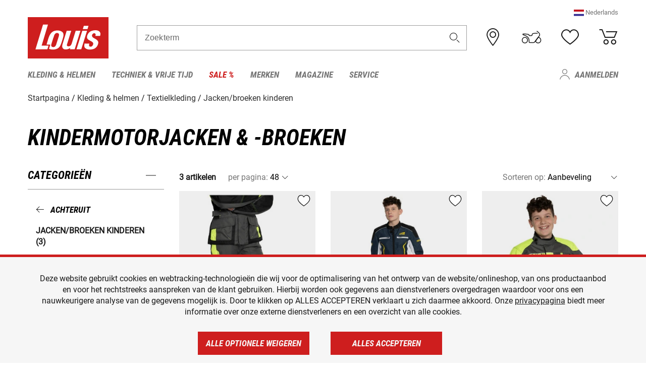

--- FILE ---
content_type: text/html; charset=UTF-8
request_url: https://www.louis.be/nl/catalogus/kindermotorjacken-broeken
body_size: 50240
content:
 
    <!doctype html>
    <html class="no-js" lang="nl" data-share-domain="louis.be">
        <head>
            <style>
    @font-face {
        font-family: 'Roboto-Regular';
        src: url('https://cdn5.louis.de/Yves/assets/v3-554-0/default/fonts/Roboto/Roboto-Regular.ttf');
        font-weight: normal;
        font-style: normal;
        font-display: swap;
    }

    @font-face {
        font-family: 'Roboto-Medium';
        src: url('https://cdn5.louis.de/Yves/assets/v3-554-0/default/fonts/Roboto/Roboto-Medium.ttf');
        font-weight: normal;
        font-style: normal;
        font-display: swap;
    }

    @font-face {
        font-family: 'Roboto-Condensed-Bold-Italic';
        src:
            url('https://cdn5.louis.de/Yves/assets/v3-554-0/default/fonts/Roboto_Condensed/RobotoCondensed-BoldItalic.woff2') format('woff2'),
            url('https://cdn5.louis.de/Yves/assets/v3-554-0/default/fonts/Roboto_Condensed/RobotoCondensed-BoldItalic.woff') format('woff'),
            url('https://cdn5.louis.de/Yves/assets/v3-554-0/default/fonts/Roboto_Condensed/RobotoCondensed-BoldItalic.ttf') format('truetype');
        font-weight: normal;
        font-style: normal;
        font-display: swap;
    }

    @font-face {
        font-family: 'Roboto-Condensed-Light';
        src: url('https://cdn5.louis.de/Yves/assets/v3-554-0/default/fonts/Roboto_Condensed/RobotoCondensed-Light.ttf');
        font-weight: normal;
        font-style: normal;
        font-display: swap;
    }

    @font-face {
        font-family: 'Roboto-Mono';
        src: url('https://cdn5.louis.de/Yves/assets/v3-554-0/default/fonts/Roboto_Mono/RobotoMono-VariableFont_wght.ttf');
    }

    @font-face {
        font-family: 'Roboto-Mono';
        src: url('https://cdn5.louis.de/Yves/assets/v3-554-0/default/fonts/Roboto_Mono/RobotoMono-Italic-VariableFont_wght.ttf');
        font-style: italic;
        font-display: swap;
    }

    @font-face {
        font-family: 'louis-icons';
        font-weight: normal;
        font-style: normal;
        font-display: swap;
        src:
            url('https://cdn5.louis.de/Yves/assets/v3-554-0/default/fonts/louis-icons/louis-icons.ttf') format('truetype'),
            url('https://cdn5.louis.de/Yves/assets/v3-554-0/default/fonts/louis-icons/louis-icons.woff') format('woff'),
            url('https://cdn5.louis.de/Yves/assets/v3-554-0/default/fonts/louis-icons/louis-icons.svg#louis-icons') format('svg');
    }
</style>

                            <meta charset="utf-8" />
                <meta name="viewport" content="width=device-width, initial-scale=1.0" />
                <meta name="title" content="Jacken/broeken kinderen voordelige aanbiedingen | Louis 🏍️" />
                <meta name="description" content="Jacken/broeken kinderen voordelig kopen bij Louis. Topmerken ✓ Groot assortiment ✓ Geen risico ✓ Veilige betaling ✓ 2 jaar teruggaverecht ✓ Gratis retourzending ✓" />
                <meta name="generator" content="spryker" />
                                    <meta name="robots" content="index,follow" />
                                    <meta property="og:title" content="Jacken/broeken kinderen voordelige aanbiedingen | Louis 🏍️">
    <meta property="og:description" content="Jacken/broeken kinderen voordelig kopen bij Louis. Topmerken ✓ Groot assortiment ✓ Geen risico ✓ Veilige betaling ✓ 2 jaar teruggaverecht ✓ Gratis retourzending ✓">
    <meta property="og:url" content="https://www.louis.be/nl/catalogus/kindermotorjacken-broeken">
                         
<link rel="canonical" href="https://www.louis.be/nl/catalogus/kindermotorjacken-broeken" />
             
            <link rel="alternate" hreflang="de-DE" href="https://www.louis.de/produkte/kinder-motorradbekleidung/720" />
            <link rel="alternate" hreflang="de-AT" href="https://www.louis.at/de/katalog/kinder-motorradbekleidung" />
            <link rel="alternate" hreflang="fr-FR" href="https://www.louis-moto.fr/fr/catalogue/veste-et-pantalon-moto-enfant" />
            <link rel="alternate" hreflang="en-GB" href="https://www.louis-moto.co.uk/en/catalog/children-s-motorcycle-jackets-pants" />
            <link rel="alternate" hreflang="da-DK" href="https://www.louis-moto.dk/da/katalog/brnemotorcykeljakker-og-motorcykelbukser" />
            <link rel="alternate" hreflang="nl-BE" href="https://www.louis.be/nl/catalogus/kindermotorjacken-broeken" />
            <link rel="alternate" hreflang="fr-BE" href="https://www.louis.be/fr/catalogue/veste-et-pantalon-moto-enfant" />
            <link rel="alternate" hreflang="en-EU" href="https://www.louis.eu/en/catalog/children-s-motorcycle-jackets-pants" />
            <link rel="alternate" hreflang="de-EU" href="https://www.louis.eu/de/katalog/kinder-motorradbekleidung" />
            <link rel="alternate" hreflang="fr-EU" href="https://www.louis.eu/fr/catalogue/veste-et-pantalon-moto-enfant" />
            <link rel="alternate" hreflang="en-IE" href="https://www.louis.ie/en/catalog/children-s-motorcycle-jackets-pants" />
            <link rel="alternate" hreflang="pl-PL" href="https://www.louis.pl/pl/katalog/motocyklowe-kurtki-i-spodnie-dla-dzieci" />
            <link rel="alternate" hreflang="it-IT" href="https://www.louis-moto.it/it/catalogo/giacche-e-pantaloni-da-moto-per-bambino" />
            <link rel="alternate" hreflang="nl-NL" href="https://www.louis.nl/nl/catalogus/kindermotorjacken-broeken" />
            <link rel="alternate" hreflang="de-CH" href="https://www.louis-moto.ch/de/katalog/kinder-motorradbekleidung" />
            <link rel="alternate" hreflang="fr-CH" href="https://www.louis-moto.ch/fr/catalogue/veste-et-pantalon-moto-enfant" />
            <link rel="alternate" hreflang="it-CH" href="https://www.louis-moto.ch/it/catalogo/giacche-e-pantaloni-da-moto-per-bambino" />
            <link rel="alternate" hreflang="x-default" href="https://www.louis-moto.com/en/catalog/children-s-motorcycle-jackets-pants" />
            <link rel="alternate" hreflang="de-WW" href="https://www.louis-moto.com/de/katalog/kinder-motorradbekleidung" />
            <link rel="alternate" hreflang="fr-WW" href="https://www.louis-moto.com/fr/catalogue/veste-et-pantalon-moto-enfant" />
            <link rel="alternate" hreflang="sv-SE" href="https://www.louis.se/sv/katalog/barn-motorcykelklaeder" />
            <link rel="alternate" hreflang="es-ES" href="https://www.louis.es/es/catalogo/ropa-de-moto-para-nios" />
            <link rel="alternate" hreflang="cs-CZ" href="https://www.louis.cz/cs/katalog/dtske-motorkaske-obleen" />
            <link rel="alternate" hreflang="fi-FI" href="https://www.louis-moto.fi/fi/kuvasto/lasten-motoristivaatteet" />
            <link rel="alternate" hreflang="pt-PT" href="https://www.louis.pt/pt/catálogo/vestuario-de-motociclismo-para-crianca" />
    
            <meta id="nonce-meta" data-nonce="e9f25a83d05d8f1fc8f3353fc11e8de93c8ac34f0f6b18ceb01147c9f356abf1">
            <link nonce="e9f25a83d05d8f1fc8f3353fc11e8de93c8ac34f0f6b18ceb01147c9f356abf1" href="https://www.googletagmanager.com" rel="preconnect" crossorigin="anonymous" />
            <link nonce="e9f25a83d05d8f1fc8f3353fc11e8de93c8ac34f0f6b18ceb01147c9f356abf1" href="https://widgets.trustedshops.com" rel="preconnect" crossorigin="anonymous" />

            <link href="https://www.googletagmanager.com" rel="dns-prefetch" crossorigin="anonymous" />
            <link href="https://widgets.trustedshops.com" rel="dns-prefetch" crossorigin="anonymous" />

                            <link rel="stylesheet" href="https://cdn5.louis.de/Yves/assets/v3-554-0/default/css/yves_default.basic.css" />
                <link rel="stylesheet" href="https://cdn5.louis.de/Yves/assets/v3-554-0/default/css/yves_default.app.css" />
            
                            <link href="https://cdn5.louis.de/Yves/assets/v3-554-0/default/img/favicon/android-chrome-192x192.png" rel="icon" sizes="192x192" type="image/png" />
                <link href="https://cdn5.louis.de/Yves/assets/v3-554-0/default/img/favicon/android-chrome-384x384.png" rel="icon" sizes="384x384" type="image/png" />
                <link rel="apple-touch-icon" href="https://cdn5.louis.de/Yves/assets/v3-554-0/default/img/favicon/apple-touch-icon.png" />
                <link href="https://cdn5.louis.de/Yves/assets/v3-554-0/default/img/favicon/favicon-16x16.png" rel="icon" sizes="16x16" type="image/png" />
                <link href="https://cdn5.louis.de/Yves/assets/v3-554-0/default/img/favicon/favicon-32x32.png" rel="apple-touch-icon" sizes="32x32" type="image/png" />
                <link href="https://cdn5.louis.de/Yves/assets/v3-554-0/default/img/favicon/favicon.ico" rel="icon" type="image/x-icon" />
                <link href="https://cdn5.louis.de/Yves/assets/v3-554-0/default/img/favicon/mstile-150x150.png" rel="icon" sizes="150x150" type="image/png" />
            
             
    <script nonce="e9f25a83d05d8f1fc8f3353fc11e8de93c8ac34f0f6b18ceb01147c9f356abf1">
        var _etrackerOnReady = typeof window._etrackerOnReady === 'undefined' ? [] : _etrackerOnReady;
        window.isEtrackerConsentEnabled = "";
    </script>
            <script nonce="e9f25a83d05d8f1fc8f3353fc11e8de93c8ac34f0f6b18ceb01147c9f356abf1" type="text/javascript">
            var et_proxy_redirect = "\/\/et.louis.be";
            var et_pagename = "CatalogPage_Nl_Catalogus_Kindermotorjacken-broeken";
        </script>
        <script
            id="_etLoader"
            type="text/javascript"
            charset="UTF-8"
            data-block-cookies="true"
            data-secure-code="0pV2Eg"
            nonce="e9f25a83d05d8f1fc8f3353fc11e8de93c8ac34f0f6b18ceb01147c9f356abf1"
            src="//et.louis.be/code/e.js" async>
        </script>

                    <script nonce="e9f25a83d05d8f1fc8f3353fc11e8de93c8ac34f0f6b18ceb01147c9f356abf1" data-ot-ignore type="text/javascript">
                const currentDomain = window.location.hostname;
                var allow_cookies = true;
                
                function etrackerSetCookieConsent() {
                    if (!allow_cookies) {
                        _etrackerOnReady.push(function () { _etracker.disableCookies(currentDomain) });
                    } else {
                        _etrackerOnReady.push(function () { _etracker.enableCookies(currentDomain) });
                    }
                }

                function initEtrackerCallback() {
                    if(typeof _etracker !== 'undefined') {
                        etrackerSetCookieConsent()
                    }
                    else {
                        window.setTimeout(initEtrackerCallback, 200);
                    }
                }
                initEtrackerCallback();
            </script>
            
                            <script nonce="e9f25a83d05d8f1fc8f3353fc11e8de93c8ac34f0f6b18ceb01147c9f356abf1" src="https://cdn5.louis.de/Yves/assets/v3-554-0/default/js/yves_default.app-header.js"></script>
                <script nonce="e9f25a83d05d8f1fc8f3353fc11e8de93c8ac34f0f6b18ceb01147c9f356abf1" src="https://cdn5.louis.de/Yves/assets/v3-554-0/default/js/yves_default.runtime.js"></script>
            
            <title>Jacken/broeken kinderen voordelige aanbiedingen | Louis 🏍️</title>
             
<div id="gtmId" data-nonce="e9f25a83d05d8f1fc8f3353fc11e8de93c8ac34f0f6b18ceb01147c9f356abf1" data-gtm-id="GTM-P6FBFQ8"></div>
             
    
            
                            <script nonce="e9f25a83d05d8f1fc8f3353fc11e8de93c8ac34f0f6b18ceb01147c9f356abf1" src="https://www.google.com/recaptcha/api.js?render=6LfkrNsiAAAAABd0UWOR5RGNXBiR1TO475EkSt0V"></script>
                <script nonce="e9f25a83d05d8f1fc8f3353fc11e8de93c8ac34f0f6b18ceb01147c9f356abf1">
                    let intervalId;

                    const loadRecaptcha = () => {
                        grecaptcha.ready(function () {
                            grecaptcha.execute('6LfkrNsiAAAAABd0UWOR5RGNXBiR1TO475EkSt0V', {action: "submit"}).then(function (token) {
                                const iframes = document.querySelectorAll('[title="reCAPTCHA"]');
                                iframes && iframes.forEach(element => {
                                    element.setAttribute("aria-hidden", "true");
                                });

                                let recaptchaElement = document.querySelectorAll(".field-recaptcha");
                                recaptchaElement.forEach(element => {
                                    element.value = token;
                                });
                            });
                        });
                    }

                    const setRefreshInterval = () => {
                        intervalId = setInterval(() => {
                            if(document.hidden && intervalId) {
                                clearInterval(intervalId);
                                intervalId = null;
                            } else {
                                loadRecaptcha();
                            }
                        }, '90000');
                    }

                    loadRecaptcha();
                    setRefreshInterval();

                    document.addEventListener("visibilitychange", () => {
                        if (!document.hidden && !intervalId) {
                            loadRecaptcha();
                            setRefreshInterval();
                        }
                    });
                </script>
            
    
             
    <script nonce="e9f25a83d05d8f1fc8f3353fc11e8de93c8ac34f0f6b18ceb01147c9f356abf1" async src="https://production.neocomapp.com/neocom.js?id=f59a7c1a-0431-4bfe-ae28-c773fec9d730"></script>
        </head>

        <body data-logged-user="" class="" data-qa="page">
            
    <outside-widgets class="custom-element outside-widgets"

        data-qa="component outside-widgets">     
    </outside-widgets>

                 
        
    <skip-to-main-content class="custom-element skip-to-main-content"

        data-qa="component skip-to-main-content">    <nav class="skip-to-main-content-nav" aria-label="Toegankelijkheid navigatie">
        <a id="skip-to-main-link" class="skip-to-main-content-link" href="#main-content" tabIndex="0">Ga naar de hoofdinhoud</a>
    </nav>
</skip-to-main-content>

                
                
    
                        
    <header class="header-container"

        data-qa="component header page-header" id='page-header' data-scroll-to-offset='true'>            <div class="grid-container">
            <div class="neos-contentcollection"></div>

            <div class="grid-x grid-margin-x align-middle">
                <div class="cell header-settings">
                    <div class="grid-x grid-margin-x align-right paragraph-xs">
                        <div class="cell text-right">
                             
    
    <shop-switcher class="custom-element shop-switcher"

        data-qa="component shop-switcher">                    <span class="current-region-language" data-qa="region-switcher" data-target="region-language-dialog" tabindex="0" role="button">
            <img class="header-flag" src="https://cdn5.louis.de/Yves/assets/v3-554-0/default/img/flags/NL.svg" alt="">
            <span>Nederlands</span>
        </span>

        
    <div class="dialog mdc-dialog text-left"

        data-qa="component dialog region-language-dialog" id='region-language-dialog' role='dialog' aria-modal='true' aria-labelledby='region-language-dialog-title' aria-describedby='region-language-dialog-content'>    <div class="mdc-dialog__container">
        <div class="mdc-dialog__surface">
                            <div class="mdc-dialog__title" id="region-language-dialog-title">
                    <span class="dialog-title heading3" tabindex="0" data-mdc-dialog-initial-focus>
                        Kies uw taal
                                                    <button class="mdc-dialog__close" data-mdc-dialog-action="close" aria-label="Sluiten">
                                <i class="icon icon-close"></i>
                            </button>
                                            </span>
                </div>
            
            <div class="mdc-dialog__content" id="region-language-dialog-content">
                                                    <div class="grid-x margin-bottom locale-details">
                                                <img class="region-flag" data-src="https://cdn5.louis.de/Yves/assets/v3-554-0/default/img/flags/FR.svg" alt="" />
                        <a
                            class="black multi-language-region-link"
                            data-qa-region-link="be_fr"
                            data-lang="fr"
                            data-domain="https://www.louis.be/fr/catalogue/veste-et-pantalon-moto-enfant"
                            href="https://www.louis.be/fr/catalogue/veste-et-pantalon-moto-enfant"
                        >Français</a>
                    </div>
                                    <div class="grid-x margin-bottom locale-details">
                                                <img class="region-flag" data-src="https://cdn5.louis.de/Yves/assets/v3-554-0/default/img/flags/NL.svg" alt="" />
                        <a
                            class="black multi-language-region-link"
                            data-qa-region-link="be_nl"
                            data-lang="nl"
                            data-domain="https://www.louis.be/nl/catalogus/kindermotorjacken-broeken"
                            href="https://www.louis.be/nl/catalogus/kindermotorjacken-broeken"
                        >Nederlands</a>
                    </div>
                                        </div>
                                </div>
    </div>
    <div class="mdc-dialog__scrim"></div>
</div>
    
</shop-switcher>
                        </div>
                    </div>
                </div>
                <div class="cell small-order-1 small-5 large-2 text-center header-logo" data-qa="header-logo">
                    
    <div class="logo"

        data-qa="component logo" itemscope='' itemtype='https://schema.org/Organization'>    <link href="https://cdn5.louis.de/Yves/assets/v3-554-0/default/img/logo.png" itemprop="logo">
    <a href="https://www.louis.be/nl/" itemprop="url"><img alt="logo" src="https://cdn5.louis.de/Yves/assets/v3-554-0/default/img/logo.svg"></a>
    
    <welcome-to-louis class="welcome"

        data-qa="component welcome"></welcome-to-louis>
</div>
                </div>
                <div class="header-search-parent cell small-order-4 large-order-3 auto">
                    <div class="header-search-container">
                                                    
    <div class="article-search"

        data-qa="component article-search">
    <form method="get" novalidate="" name="article-search" class="header-search js__formValidation"
          action="/nl/zoekopdracht"
          data-url="#" data-region="deu" id="article-search"
    >
        

<div>
    <div class="mdc-text-field mdc--fullwidth mdc-text-field--outlined mdc-text-field--with-trailing-icon">
        <input
        
                                                                id="search"
                                                                                                                            name="q"
                                                                                                        type="text"
                                                                                                        value=""
                                                                                                        maxlength="50"
                                                                                                        autocomplete="off"
                                                                                                        aria-controls="search-validation-msg"
                                                                                                        aria-describedby="search-validation-msg"
                                                                                                        data-track-id="searchBox"
                                                                class="mdc-text-field__input "
        aria-controls="search-validation-msg"
        aria-describedby="search-validation-msg">
                                <button class="mdc-text-field__icon icon icon-search"
        aria-label="Zoekterm"
        tabindex="-2"
        role="button" ></button>
        
        <div class="mdc-notched-outline">
            <div class="mdc-notched-outline__leading"></div>
                            <div class="mdc-notched-outline__notch">
                                                                                                                                                                
                    <label for="search" class="mdc-floating-label">Zoekterm</label>
                </div>
                        <div class="mdc-notched-outline__trailing"></div>
        </div>
    </div>

    <div class="mdc-text-field-helper-line">
        
        
        <p id="search-validation-msg" class="mdc-text-field-helper-text mdc-text-field-helper-text--validation-msg" aria-hidden="true" data-qa="mdc-validation-msg">
        </p>
    </div>
</div>
    </form>
</div>
                                            </div>
                </div>

                <div class="header-burger-parent cell small-order-3 shrink hide-for-large navigation-switch text-center">
                    <button class="menu-icon header-burger-container" type="button"
                            data-toggle="responsive-navigation" aria-label="Мenu mobile"
                        data-qa="trigger-toggle-burger-menu">
                        <i class="icon icon-burger header-icon"></i>
                    </button>
                </div>

                <div class="cell small-order-2 large-order-4 small-7 large-3 header-links">
                    <a href="/nl-be/filialen" class="no-underline" title="Filialen">
                        <i class="icon icon-location header-icon">
                            <span class="header-icon-highlight"></span>
                        </i>
                    </a>

                     
    <a href="https://www.louis.be/nl/my-bike" class="no-underline" title="Mijn bike">
        <i data-cart-icon="true" class="icon icon-mein-bike header-icon bike-cart" >
            <span class="header-icon-highlight"></span>
        </i>
    </a>
    
    <louis-bike class="custom-element louis-bike"

        data-qa="component louis-bike"></louis-bike>

                     
    
    
    <a href="https://www.louis.be/nl/wishlist" id="header-wishlist" class="no-underline" title="Verlanglijstje" data-label="Verlanglijstje" data-target="login-dialog" data-qa="header-wishlist-icon-link">
        <i data-cart-icon="true" class="icon icon-like header-icon memo-cart"  data-qa="header-wishlist-icon">
            <span class="header-icon-highlight"></span>
        </i>
    </a>

                     
    <a href="/nl/cart" id="header-cart" class="no-underline" title="Winkelwagen">
        <i class="icon icon-cart header-icon"  data-qa="header-cart-icon">
            <span class="header-icon-highlight"></span>
        </i>
    </a>
                </div>
            </div>
        </div>

        <div id="search-suggestion"></div>

            <!-- CMS_BLOCK_PLACEHOLDER : "title" -->
    <!-- CMS_BLOCK_PLACEHOLDER : "description" -->
    <!-- CMS_BLOCK_PLACEHOLDER : "content" -->
    <!-- CMS_BLOCK_PLACEHOLDER : "link" -->
    
    
     
    
    <nav class="responsive-navigation"

        data-qa="component responsive-navigation responsive-navigation" id='responsive-navigation' aria-label='Hoofdmenu'>        <div class="grid-container">
        <div class="grid-x grid-margin-x">
            <div class="navigation-wrapper cell">
                <ul class="navigation-root" role="menu">
                    <li class="main-nav-item heading4 has-children  "

        data-qa="component main-nav-item" role='presentation'><a href="/nl/catalogus/motorkleding-helmen" data-label="Kleding &amp; helmen" role="menuitem" data-qa="menu-item-link" data-qa-label="Kleding &amp; helmen">Kleding &amp; helmen</a><div class="menu"

        data-qa="component menu"><div class="menu-content"><div class="grid-container"><div class="grid-x grid-margin-x" aria-haspopup="true"><ul class="cell level-1"

        data-qa="component menu-node" role='menu'><li class="heading4" role="presentation"><a href="/nl/catalogus/motorkleding-helmen" data-label="Kleding &amp; helmen" role="menuitem">
            Kleding &amp; helmen
        </a></li><li class="main-nav-item paragraph has-children  "

        data-qa="component main-nav-item" role='presentation'><a href="/nl/catalogus/accessoires" data-label="Accessoires" role="menuitem" data-qa="menu-item-link" data-qa-label="Accessoires">Accessoires</a><ul class="cell level-2"

        data-qa="component menu-node" role='menu'><li class="heading4" role="presentation"><a href="/nl/catalogus/accessoires" data-label="Accessoires" role="menuitem">
            Accessoires
        </a></li><li class="main-nav-item paragraph   "

        data-qa="component main-nav-item" role='presentation'><a href="/nl/catalogus/motoraccessoires" data-label="Accessoires" role="menuitem" data-qa="menu-item-link" data-qa-label="Accessoires">Accessoires</a></li><li class="main-nav-item paragraph   "

        data-qa="component main-nav-item" role='presentation'><a href="/nl/catalogus/kledingreparatie" data-label="Reparatie" role="menuitem" data-qa="menu-item-link" data-qa-label="Reparatie">Reparatie</a></li><li class="main-nav-item paragraph   "

        data-qa="component main-nav-item" role='presentation'><a href="/nl/catalogus/biker-riemen-bretels" data-label="Riemen &amp; bretels" role="menuitem" data-qa="menu-item-link" data-qa-label="Riemen &amp; bretels">Riemen &amp; bretels</a></li><li role="presentation"><a class="focus-catcher hide-for-large" aria-label="focus catcher" tabindex="0" role="menuitem"></a></li></ul></li><li class="main-nav-item paragraph has-children  "

        data-qa="component main-nav-item" role='presentation'><a href="/nl/catalogus/motor-balaclava-s-halswarmers" data-label="Balaclava&#039;s/halswarmers" role="menuitem" data-qa="menu-item-link" data-qa-label="Balaclava&#039;s/halswarmers">Balaclava&#039;s/halswarmers</a><ul class="cell level-2"

        data-qa="component menu-node" role='menu'><li class="heading4" role="presentation"><a href="/nl/catalogus/motor-balaclava-s-halswarmers" data-label="Balaclava&#039;s/halswarmers" role="menuitem">
            Balaclava&#039;s/halswarmers
        </a></li><li class="main-nav-item paragraph   "

        data-qa="component main-nav-item" role='presentation'><a href="/nl/catalogus/motor-balaclava-s" data-label="Balaclava&#039;s" role="menuitem" data-qa="menu-item-link" data-qa-label="Balaclava&#039;s">Balaclava&#039;s</a></li><li class="main-nav-item paragraph   "

        data-qa="component main-nav-item" role='presentation'><a href="/nl/catalogus/motor-halsdoeken-halswarmers" data-label="Halsdoeken/-verwarming" role="menuitem" data-qa="menu-item-link" data-qa-label="Halsdoeken/-verwarming">Halsdoeken/-verwarming</a></li><li role="presentation"><a class="focus-catcher hide-for-large" aria-label="focus catcher" tabindex="0" role="menuitem"></a></li></ul></li><li class="main-nav-item paragraph has-children  "

        data-qa="component main-nav-item" role='presentation'><a href="/nl/catalogus/brillen" data-label="Brillen" role="menuitem" data-qa="menu-item-link" data-qa-label="Brillen">Brillen</a><ul class="cell level-2"

        data-qa="component menu-node" role='menu'><li class="heading4" role="presentation"><a href="/nl/catalogus/brillen" data-label="Brillen" role="menuitem">
            Brillen
        </a></li><li class="main-nav-item paragraph   "

        data-qa="component main-nav-item" role='presentation'><a href="/nl/catalogus/motor-brillen" data-label="Brillen" role="menuitem" data-qa="menu-item-link" data-qa-label="Brillen">Brillen</a></li><li class="main-nav-item paragraph   "

        data-qa="component main-nav-item" role='presentation'><a href="/nl/catalogus/brilonderdelen" data-label="Brilonderdelen" role="menuitem" data-qa="menu-item-link" data-qa-label="Brilonderdelen">Brilonderdelen</a></li><li class="main-nav-item paragraph   "

        data-qa="component main-nav-item" role='presentation'><a href="/nl/catalogus/motocross-bril" data-label="Motocross bril" role="menuitem" data-qa="menu-item-link" data-qa-label="Motocross bril">Motocross bril</a></li><li class="main-nav-item paragraph   "

        data-qa="component main-nav-item" role='presentation'><a href="/nl/catalogus/zonnebrillen-voor-motorrijders" data-label="Zonnebrillen" role="menuitem" data-qa="menu-item-link" data-qa-label="Zonnebrillen">Zonnebrillen</a></li><li role="presentation"><a class="focus-catcher hide-for-large" aria-label="focus catcher" tabindex="0" role="menuitem"></a></li></ul></li><li class="main-nav-item paragraph has-children  "

        data-qa="component main-nav-item" role='presentation'><a href="/nl/catalogus/functioneel-ondergoed" data-label="Functioneel ondergoed" role="menuitem" data-qa="menu-item-link" data-qa-label="Functioneel ondergoed">Functioneel ondergoed</a><ul class="cell level-2"

        data-qa="component menu-node" role='menu'><li class="heading4" role="presentation"><a href="/nl/catalogus/functioneel-ondergoed" data-label="Functioneel ondergoed" role="menuitem">
            Functioneel ondergoed
        </a></li><li class="main-nav-item paragraph   "

        data-qa="component main-nav-item" role='presentation'><a href="/nl/catalogus/functioneel-ondergoed-moto" data-label="Functi. ondergoed moto" role="menuitem" data-qa="menu-item-link" data-qa-label="Functi. ondergoed moto">Functi. ondergoed moto</a></li><li role="presentation"><a class="focus-catcher hide-for-large" aria-label="focus catcher" tabindex="0" role="menuitem"></a></li></ul></li><li class="main-nav-item paragraph has-children  "

        data-qa="component main-nav-item" role='presentation'><a href="/nl/catalogus/motorhandschoenen" data-label="Handschoenen" role="menuitem" data-qa="menu-item-link" data-qa-label="Handschoenen">Handschoenen</a><ul class="cell level-2"

        data-qa="component menu-node" role='menu'><li class="heading4" role="presentation"><a href="/nl/catalogus/motorhandschoenen" data-label="Handschoenen" role="menuitem">
            Handschoenen
        </a></li><li class="main-nav-item paragraph   "

        data-qa="component main-nav-item" role='presentation'><a href="/nl/catalogus/urban-chopper-motorhandschoenen" data-label="Chopper handschoenen" role="menuitem" data-qa="menu-item-link" data-qa-label="Chopper handschoenen">Chopper handschoenen</a></li><li class="main-nav-item paragraph   "

        data-qa="component main-nav-item" role='presentation'><a href="/nl/catalogus/enduro-en-crosshandschoenen" data-label="Enduro-/crosshandschoenen" role="menuitem" data-qa="menu-item-link" data-qa-label="Enduro-/crosshandschoenen">Enduro-/crosshandschoenen</a></li><li class="main-nav-item paragraph   "

        data-qa="component main-nav-item" role='presentation'><a href="/nl/catalogus/accessoires-voor-motorhandschoenen" data-label="Handschoen accessoires" role="menuitem" data-qa="menu-item-link" data-qa-label="Handschoen accessoires">Handschoen accessoires</a></li><li class="main-nav-item paragraph   "

        data-qa="component main-nav-item" role='presentation'><a href="/nl/catalogus/motorhandschoenen-voor-kinderen" data-label="Handschoenen kinderen" role="menuitem" data-qa="menu-item-link" data-qa-label="Handschoenen kinderen">Handschoenen kinderen</a></li><li class="main-nav-item paragraph   "

        data-qa="component main-nav-item" role='presentation'><a href="/nl/catalogus/motor-onderhandschoenen" data-label="Onderhandschoenen" role="menuitem" data-qa="menu-item-link" data-qa-label="Onderhandschoenen">Onderhandschoenen</a></li><li class="main-nav-item paragraph   "

        data-qa="component main-nav-item" role='presentation'><a href="/nl/catalogus/motor-sporthandschoenen" data-label="Sporthandschoenen" role="menuitem" data-qa="menu-item-link" data-qa-label="Sporthandschoenen">Sporthandschoenen</a></li><li class="main-nav-item paragraph   "

        data-qa="component main-nav-item" role='presentation'><a href="/nl/catalogus/stadhandschoenen" data-label="Stadhandschoenen" role="menuitem" data-qa="menu-item-link" data-qa-label="Stadhandschoenen">Stadhandschoenen</a></li><li class="main-nav-item paragraph   "

        data-qa="component main-nav-item" role='presentation'><a href="/nl/catalogus/motor-toerhandschoenen" data-label="Toerhandschoenen" role="menuitem" data-qa="menu-item-link" data-qa-label="Toerhandschoenen">Toerhandschoenen</a></li><li class="main-nav-item paragraph   "

        data-qa="component main-nav-item" role='presentation'><a href="/nl/catalogus/motor-winterhandschoenen" data-label="Winterhandschoenen" role="menuitem" data-qa="menu-item-link" data-qa-label="Winterhandschoenen">Winterhandschoenen</a></li><li role="presentation"><a class="focus-catcher hide-for-large" aria-label="focus catcher" tabindex="0" role="menuitem"></a></li></ul></li><li class="main-nav-item paragraph has-children  "

        data-qa="component main-nav-item" role='presentation'><a href="/nl/catalogus/motorhelmen-vizieren" data-label="Helmen &amp; vizieren" role="menuitem" data-qa="menu-item-link" data-qa-label="Helmen &amp; vizieren">Helmen &amp; vizieren</a><ul class="cell level-2"

        data-qa="component menu-node" role='menu'><li class="heading4" role="presentation"><a href="/nl/catalogus/motorhelmen-vizieren" data-label="Helmen &amp; vizieren" role="menuitem">
            Helmen &amp; vizieren
        </a></li><li class="main-nav-item paragraph   "

        data-qa="component main-nav-item" role='presentation'><a href="/nl/catalogus/braincaps-pothelmen" data-label="Braincaphelmen" role="menuitem" data-qa="menu-item-link" data-qa-label="Braincaphelmen">Braincaphelmen</a></li><li class="main-nav-item paragraph   "

        data-qa="component main-nav-item" role='presentation'><a href="/nl/catalogus/crosshelmen-endurohelmen" data-label="Enduro- &amp; crosshelmen" role="menuitem" data-qa="menu-item-link" data-qa-label="Enduro- &amp; crosshelmen">Enduro- &amp; crosshelmen</a></li><li class="main-nav-item paragraph   "

        data-qa="component main-nav-item" role='presentation'><a href="/nl/catalogus/motorhelmaccessoires" data-label="Helmaccessoires" role="menuitem" data-qa="menu-item-link" data-qa-label="Helmaccessoires">Helmaccessoires</a></li><li class="main-nav-item paragraph   "

        data-qa="component main-nav-item" role='presentation'><a href="/nl/catalogus/motorhelm-reserveonderdelen" data-label="Helmonderdelen" role="menuitem" data-qa="menu-item-link" data-qa-label="Helmonderdelen">Helmonderdelen</a></li><li class="main-nav-item paragraph   "

        data-qa="component main-nav-item" role='presentation'><a href="/nl/catalogus/helmvizieren" data-label="Helmscherm voor de" role="menuitem" data-qa="menu-item-link" data-qa-label="Helmscherm voor de">Helmscherm voor de</a></li><li class="main-nav-item paragraph   "

        data-qa="component main-nav-item" role='presentation'><a href="/nl/catalogus/integraalhelmen" data-label="Integraalhelmen" role="menuitem" data-qa="menu-item-link" data-qa-label="Integraalhelmen">Integraalhelmen</a></li><li class="main-nav-item paragraph   "

        data-qa="component main-nav-item" role='presentation'><a href="/nl/catalogus/jethelmen" data-label="Jethelmen" role="menuitem" data-qa="menu-item-link" data-qa-label="Jethelmen">Jethelmen</a></li><li class="main-nav-item paragraph   "

        data-qa="component main-nav-item" role='presentation'><a href="/nl/catalogus/motorhelmen-voor-kinderen" data-label="Kinderhelmen" role="menuitem" data-qa="menu-item-link" data-qa-label="Kinderhelmen">Kinderhelmen</a></li><li class="main-nav-item paragraph   "

        data-qa="component main-nav-item" role='presentation'><a href="/nl/catalogus/gehoorbescherming" data-label="Oorbescherming" role="menuitem" data-qa="menu-item-link" data-qa-label="Oorbescherming">Oorbescherming</a></li><li class="main-nav-item paragraph   "

        data-qa="component main-nav-item" role='presentation'><a href="/nl/catalogus/klaphelmen" data-label="Systeemhelm" role="menuitem" data-qa="menu-item-link" data-qa-label="Systeemhelm">Systeemhelm</a></li><li role="presentation"><a class="focus-catcher hide-for-large" aria-label="focus catcher" tabindex="0" role="menuitem"></a></li></ul></li><li class="main-nav-item paragraph has-children  "

        data-qa="component main-nav-item" role='presentation'><a href="/nl/catalogus/motorlaarzen-schoenen-motorsokken" data-label="Laarzen/schoenen/sokken" role="menuitem" data-qa="menu-item-link" data-qa-label="Laarzen/schoenen/sokken">Laarzen/schoenen/sokken</a><ul class="cell level-2"

        data-qa="component menu-node" role='menu'><li class="heading4" role="presentation"><a href="/nl/catalogus/motorlaarzen-schoenen-motorsokken" data-label="Laarzen/schoenen/sokken" role="menuitem">
            Laarzen/schoenen/sokken
        </a></li><li class="main-nav-item paragraph   "

        data-qa="component main-nav-item" role='presentation'><a href="/nl/catalogus/chopperlaarzen-cruiserlaarzen" data-label="Chopperlaarzen" role="menuitem" data-qa="menu-item-link" data-qa-label="Chopperlaarzen">Chopperlaarzen</a></li><li class="main-nav-item paragraph   "

        data-qa="component main-nav-item" role='presentation'><a href="/nl/catalogus/city-urban-motorlaarzen" data-label="Citylaarzen" role="menuitem" data-qa="menu-item-link" data-qa-label="Citylaarzen">Citylaarzen</a></li><li class="main-nav-item paragraph   "

        data-qa="component main-nav-item" role='presentation'><a href="/nl/catalogus/endurolaarzen-motorcrosslaarzen" data-label="Enduro- &amp; crosslaarzen" role="menuitem" data-qa="menu-item-link" data-qa-label="Enduro- &amp; crosslaarzen">Enduro- &amp; crosslaarzen</a></li><li class="main-nav-item paragraph   "

        data-qa="component main-nav-item" role='presentation'><a href="/nl/catalogus/inlegzolen" data-label="Inlegzolen" role="menuitem" data-qa="menu-item-link" data-qa-label="Inlegzolen">Inlegzolen</a></li><li class="main-nav-item paragraph   "

        data-qa="component main-nav-item" role='presentation'><a href="/nl/catalogus/motorlaarzen-voor-kinderen" data-label="Kinderlaarzen" role="menuitem" data-qa="menu-item-link" data-qa-label="Kinderlaarzen">Kinderlaarzen</a></li><li class="main-nav-item paragraph   "

        data-qa="component main-nav-item" role='presentation'><a href="/nl/catalogus/accessoires-voor-motorlaarzen" data-label="Laarzenaccessoires" role="menuitem" data-qa="menu-item-link" data-qa-label="Laarzenaccessoires">Laarzenaccessoires</a></li><li class="main-nav-item paragraph   "

        data-qa="component main-nav-item" role='presentation'><a href="/nl/catalogus/motorsokken" data-label="Sokken" role="menuitem" data-qa="menu-item-link" data-qa-label="Sokken">Sokken</a></li><li class="main-nav-item paragraph   "

        data-qa="component main-nav-item" role='presentation'><a href="/nl/catalogus/motorsportlaarzen" data-label="Sportlaarzen" role="menuitem" data-qa="menu-item-link" data-qa-label="Sportlaarzen">Sportlaarzen</a></li><li class="main-nav-item paragraph   "

        data-qa="component main-nav-item" role='presentation'><a href="/nl/catalogus/motortoerlaarzen" data-label="Toerlaarzen" role="menuitem" data-qa="menu-item-link" data-qa-label="Toerlaarzen">Toerlaarzen</a></li><li class="main-nav-item paragraph   "

        data-qa="component main-nav-item" role='presentation'><a href="/nl/catalogus/vrijetijdsschoenen-vrijetijdslaarzen" data-label="Vrijetijdslaarzen" role="menuitem" data-qa="menu-item-link" data-qa-label="Vrijetijdslaarzen">Vrijetijdslaarzen</a></li><li role="presentation"><a class="focus-catcher hide-for-large" aria-label="focus catcher" tabindex="0" role="menuitem"></a></li></ul></li><li class="main-nav-item paragraph has-children  "

        data-qa="component main-nav-item" role='presentation'><a href="/nl/catalogus/motor-leren-kleding" data-label="Leren kleding" role="menuitem" data-qa="menu-item-link" data-qa-label="Leren kleding">Leren kleding</a><ul class="cell level-2"

        data-qa="component menu-node" role='menu'><li class="heading4" role="presentation"><a href="/nl/catalogus/motor-leren-kleding" data-label="Leren kleding" role="menuitem">
            Leren kleding
        </a></li><li class="main-nav-item paragraph   "

        data-qa="component main-nav-item" role='presentation'><a href="/nl/catalogus/motor-leren-broeken" data-label="Leren broeken" role="menuitem" data-qa="menu-item-link" data-qa-label="Leren broeken">Leren broeken</a></li><li class="main-nav-item paragraph   "

        data-qa="component main-nav-item" role='presentation'><a href="/nl/catalogus/leren-combi-jassen" data-label="Leren combi-jassen" role="menuitem" data-qa="menu-item-link" data-qa-label="Leren combi-jassen">Leren combi-jassen</a></li><li class="main-nav-item paragraph   "

        data-qa="component main-nav-item" role='presentation'><a href="/nl/catalogus/leren-combibroeken" data-label="Leren combibroeken" role="menuitem" data-qa="menu-item-link" data-qa-label="Leren combibroeken">Leren combibroeken</a></li><li class="main-nav-item paragraph   "

        data-qa="component main-nav-item" role='presentation'><a href="/nl/catalogus/motor-leren-pakken" data-label="Leren combinaties" role="menuitem" data-qa="menu-item-link" data-qa-label="Leren combinaties">Leren combinaties</a></li><li class="main-nav-item paragraph   "

        data-qa="component main-nav-item" role='presentation'><a href="/nl/catalogus/motor-leren-jassen" data-label="Leren jassen" role="menuitem" data-qa="menu-item-link" data-qa-label="Leren jassen">Leren jassen</a></li><li class="main-nav-item paragraph   "

        data-qa="component main-nav-item" role='presentation'><a href="/nl/catalogus/biker-leren-vesten" data-label="Leren vesten" role="menuitem" data-qa="menu-item-link" data-qa-label="Leren vesten">Leren vesten</a></li><li role="presentation"><a class="focus-catcher hide-for-large" aria-label="focus catcher" tabindex="0" role="menuitem"></a></li></ul></li><li class="main-nav-item paragraph has-children  "

        data-qa="component main-nav-item" role='presentation'><a href="/nl/catalogus/niergordels" data-label="Niergordels" role="menuitem" data-qa="menu-item-link" data-qa-label="Niergordels">Niergordels</a><ul class="cell level-2"

        data-qa="component menu-node" role='menu'><li class="heading4" role="presentation"><a href="/nl/catalogus/niergordels" data-label="Niergordels" role="menuitem">
            Niergordels
        </a></li><li class="main-nav-item paragraph   "

        data-qa="component main-nav-item" role='presentation'><a href="/nl/catalogus/niergordel-voor-op-de-motor" data-label="Niergordels" role="menuitem" data-qa="menu-item-link" data-qa-label="Niergordels">Niergordels</a></li><li role="presentation"><a class="focus-catcher hide-for-large" aria-label="focus catcher" tabindex="0" role="menuitem"></a></li></ul></li><li class="main-nav-item paragraph has-children  "

        data-qa="component main-nav-item" role='presentation'><a href="/nl/catalogus/protectoren-airbags" data-label="Protectoren &amp; Airbags" role="menuitem" data-qa="menu-item-link" data-qa-label="Protectoren &amp; Airbags">Protectoren &amp; Airbags</a><ul class="cell level-2"

        data-qa="component menu-node" role='menu'><li class="heading4" role="presentation"><a href="/nl/catalogus/protectoren-airbags" data-label="Protectoren &amp; Airbags" role="menuitem">
            Protectoren &amp; Airbags
        </a></li><li class="main-nav-item paragraph   "

        data-qa="component main-nav-item" role='presentation'><a href="/nl/catalogus/motorairbags-accessoires" data-label="Airbagsyst. &amp; accessoires" role="menuitem" data-qa="menu-item-link" data-qa-label="Airbagsyst. &amp; accessoires">Airbagsyst. &amp; accessoires</a></li><li class="main-nav-item paragraph   "

        data-qa="component main-nav-item" role='presentation'><a href="/nl/catalogus/kneesliders-protectoraccessoires" data-label="Kneesliders &amp; accessoires" role="menuitem" data-qa="menu-item-link" data-qa-label="Kneesliders &amp; accessoires">Kneesliders &amp; accessoires</a></li><li class="main-nav-item paragraph   "

        data-qa="component main-nav-item" role='presentation'><a href="/nl/catalogus/protectorjassen-rugprotectoren" data-label="Protectoren jacken/rug" role="menuitem" data-qa="menu-item-link" data-qa-label="Protectoren jacken/rug">Protectoren jacken/rug</a></li><li class="main-nav-item paragraph   "

        data-qa="component main-nav-item" role='presentation'><a href="/nl/catalogus/protectoren-voor-kinderen" data-label="Protectoren kinderen" role="menuitem" data-qa="menu-item-link" data-qa-label="Protectoren kinderen">Protectoren kinderen</a></li><li class="main-nav-item paragraph   "

        data-qa="component main-nav-item" role='presentation'><a href="/nl/catalogus/offroad-crossprotectoren" data-label="Protectoren offroad/cross" role="menuitem" data-qa="menu-item-link" data-qa-label="Protectoren offroad/cross">Protectoren offroad/cross</a></li><li class="main-nav-item paragraph   "

        data-qa="component main-nav-item" role='presentation'><a href="/nl/catalogus/motor-protectorjassen-gilets" data-label="Protectorjassen &amp; -gilets" role="menuitem" data-qa="menu-item-link" data-qa-label="Protectorjassen &amp; -gilets">Protectorjassen &amp; -gilets</a></li><li class="main-nav-item paragraph   "

        data-qa="component main-nav-item" role='presentation'><a href="/nl/catalogus/retrofitprotectoren-voor-motorkleding" data-label="Retrofitprotectoren" role="menuitem" data-qa="menu-item-link" data-qa-label="Retrofitprotectoren">Retrofitprotectoren</a></li><li role="presentation"><a class="focus-catcher hide-for-large" aria-label="focus catcher" tabindex="0" role="menuitem"></a></li></ul></li><li class="main-nav-item paragraph has-children  "

        data-qa="component main-nav-item" role='presentation'><a href="/nl/catalogus/motor-regenkleding" data-label="Regenkleding" role="menuitem" data-qa="menu-item-link" data-qa-label="Regenkleding">Regenkleding</a><ul class="cell level-2"

        data-qa="component menu-node" role='menu'><li class="heading4" role="presentation"><a href="/nl/catalogus/motor-regenkleding" data-label="Regenkleding" role="menuitem">
            Regenkleding
        </a></li><li class="main-nav-item paragraph   "

        data-qa="component main-nav-item" role='presentation'><a href="/nl/catalogus/motor-regenbroeken" data-label="Regenbroeken" role="menuitem" data-qa="menu-item-link" data-qa-label="Regenbroeken">Regenbroeken</a></li><li class="main-nav-item paragraph   "

        data-qa="component main-nav-item" role='presentation'><a href="/nl/catalogus/motor-regenjacken" data-label="Regenjassen" role="menuitem" data-qa="menu-item-link" data-qa-label="Regenjassen">Regenjassen</a></li><li class="main-nav-item paragraph   "

        data-qa="component main-nav-item" role='presentation'><a href="/nl/catalogus/accessoires-motor-regenkleding" data-label="Regenkleding accessoires" role="menuitem" data-qa="menu-item-link" data-qa-label="Regenkleding accessoires">Regenkleding accessoires</a></li><li class="main-nav-item paragraph   "

        data-qa="component main-nav-item" role='presentation'><a href="/nl/catalogus/eendelige-regenpakken" data-label="Regenpakken eendelig" role="menuitem" data-qa="menu-item-link" data-qa-label="Regenpakken eendelig">Regenpakken eendelig</a></li><li class="main-nav-item paragraph   "

        data-qa="component main-nav-item" role='presentation'><a href="/nl/catalogus/regenponchos" data-label="Regenponchos" role="menuitem" data-qa="menu-item-link" data-qa-label="Regenponchos">Regenponchos</a></li><li class="main-nav-item paragraph   "

        data-qa="component main-nav-item" role='presentation'><a href="/nl/catalogus/motor-thermokleding" data-label="Thermokleding" role="menuitem" data-qa="menu-item-link" data-qa-label="Thermokleding">Thermokleding</a></li><li role="presentation"><a class="focus-catcher hide-for-large" aria-label="focus catcher" tabindex="0" role="menuitem"></a></li></ul></li><li class="main-nav-item paragraph has-children  "

        data-qa="component main-nav-item" role='presentation'><a href="/nl/catalogus/motor-textielkleding" data-label="Textielkleding" role="menuitem" data-qa="menu-item-link" data-qa-label="Textielkleding">Textielkleding</a><ul class="cell level-2"

        data-qa="component menu-node" role='menu'><li class="heading4" role="presentation"><a href="/nl/catalogus/motor-textielkleding" data-label="Textielkleding" role="menuitem">
            Textielkleding
        </a></li><li class="main-nav-item paragraph   "

        data-qa="component main-nav-item" role='presentation'><a href="/nl/catalogus/endurokleding-motorcrosskleding" data-label="Enduro-/ crosskleding" role="menuitem" data-qa="menu-item-link" data-qa-label="Enduro-/ crosskleding">Enduro-/ crosskleding</a></li><li class="main-nav-item paragraph   "

        data-qa="component main-nav-item" role='presentation'><a href="/nl/catalogus/kindermotorjacken-broeken" data-label="Jacken/broeken kinderen" role="menuitem" data-qa="menu-item-link" data-qa-label="Jacken/broeken kinderen">Jacken/broeken kinderen</a></li><li class="main-nav-item paragraph   "

        data-qa="component main-nav-item" role='presentation'><a href="/nl/catalogus/motor-jeansbroeken" data-label="Jeansbroeken" role="menuitem" data-qa="menu-item-link" data-qa-label="Jeansbroeken">Jeansbroeken</a></li><li class="main-nav-item paragraph   "

        data-qa="component main-nav-item" role='presentation'><a href="/nl/catalogus/motor-jogger-legging-chino-co" data-label="Jogger, legging, chino" role="menuitem" data-qa="menu-item-link" data-qa-label="Jogger, legging, chino">Jogger, legging, chino</a></li><li class="main-nav-item paragraph   "

        data-qa="component main-nav-item" role='presentation'><a href="/nl/catalogus/motor-textielbroeken" data-label="Textielbroeken" role="menuitem" data-qa="menu-item-link" data-qa-label="Textielbroeken">Textielbroeken</a></li><li class="main-nav-item paragraph   "

        data-qa="component main-nav-item" role='presentation'><a href="/nl/catalogus/motor-textieljassen" data-label="Textieljassen" role="menuitem" data-qa="menu-item-link" data-qa-label="Textieljassen">Textieljassen</a></li><li role="presentation"><a class="focus-catcher hide-for-large" aria-label="focus catcher" tabindex="0" role="menuitem"></a></li></ul></li><li class="main-nav-item paragraph has-children  "

        data-qa="component main-nav-item" role='presentation'><a href="/nl/catalogus/vrijetijdskleding-voor-motorrijders" data-label="Vrijetijdskleding" role="menuitem" data-qa="menu-item-link" data-qa-label="Vrijetijdskleding">Vrijetijdskleding</a><ul class="cell level-2"

        data-qa="component menu-node" role='menu'><li class="heading4" role="presentation"><a href="/nl/catalogus/vrijetijdskleding-voor-motorrijders" data-label="Vrijetijdskleding" role="menuitem">
            Vrijetijdskleding
        </a></li><li class="main-nav-item paragraph   "

        data-qa="component main-nav-item" role='presentation'><a href="/nl/catalogus/caps-hoeden-bandana-s" data-label="Caps/hoeden/bandana&#039;s" role="menuitem" data-qa="menu-item-link" data-qa-label="Caps/hoeden/bandana&#039;s">Caps/hoeden/bandana&#039;s</a></li><li class="main-nav-item paragraph   "

        data-qa="component main-nav-item" role='presentation'><a href="/nl/catalogus/functionele-motorjassen" data-label="Functionele jassen" role="menuitem" data-qa="menu-item-link" data-qa-label="Functionele jassen">Functionele jassen</a></li><li class="main-nav-item paragraph   "

        data-qa="component main-nav-item" role='presentation'><a href="/nl/catalogus/overhemden-longsleeves" data-label="Overhemden &amp; longsleeves" role="menuitem" data-qa="menu-item-link" data-qa-label="Overhemden &amp; longsleeves">Overhemden &amp; longsleeves</a></li><li class="main-nav-item paragraph   "

        data-qa="component main-nav-item" role='presentation'><a href="/nl/catalogus/sweaters-hoodies" data-label="Sweaters &amp; hoodies" role="menuitem" data-qa="menu-item-link" data-qa-label="Sweaters &amp; hoodies">Sweaters &amp; hoodies</a></li><li class="main-nav-item paragraph   "

        data-qa="component main-nav-item" role='presentation'><a href="/nl/catalogus/t-shirts-poloshirts-voor-bikers" data-label="T-shirts &amp; poloshirts" role="menuitem" data-qa="menu-item-link" data-qa-label="T-shirts &amp; poloshirts">T-shirts &amp; poloshirts</a></li><li class="main-nav-item paragraph   "

        data-qa="component main-nav-item" role='presentation'><a href="/nl/catalogus/vrijetijdsbroeken" data-label="Vrijetijdsbroeken" role="menuitem" data-qa="menu-item-link" data-qa-label="Vrijetijdsbroeken">Vrijetijdsbroeken</a></li><li class="main-nav-item paragraph   "

        data-qa="component main-nav-item" role='presentation'><a href="/nl/catalogus/vrijetijdsjacken" data-label="Vrijetijdsjacken" role="menuitem" data-qa="menu-item-link" data-qa-label="Vrijetijdsjacken">Vrijetijdsjacken</a></li><li class="main-nav-item paragraph   "

        data-qa="component main-nav-item" role='presentation'><a href="/nl/catalogus/vrijetijdskleding-voor-kinderen" data-label="Vrijetijdskled. kinderen" role="menuitem" data-qa="menu-item-link" data-qa-label="Vrijetijdskled. kinderen">Vrijetijdskled. kinderen</a></li><li class="main-nav-item paragraph   "

        data-qa="component main-nav-item" role='presentation'><a href="/nl/catalogus/werkkleding" data-label="Werkkleding" role="menuitem" data-qa="menu-item-link" data-qa-label="Werkkleding">Werkkleding</a></li><li role="presentation"><a class="focus-catcher hide-for-large" aria-label="focus catcher" tabindex="0" role="menuitem"></a></li></ul></li><li role="presentation"><a class="focus-catcher hide-for-large" aria-label="focus catcher" tabindex="0" role="menuitem"></a></li></ul></div></div></div></div><div class="menu-highlight"></div></li><li class="main-nav-item heading4 has-children  "

        data-qa="component main-nav-item" role='presentation'><a href="/nl/catalogus/motorfiets-accessoires-vrije-tijd-techniek" data-label="Techniek &amp; vrije tijd" role="menuitem" data-qa="menu-item-link" data-qa-label="Techniek &amp; vrije tijd">Techniek &amp; vrije tijd</a><div class="menu"

        data-qa="component menu"><div class="menu-content"><div class="grid-container"><div class="grid-x grid-margin-x" aria-haspopup="true"><ul class="cell level-1"

        data-qa="component menu-node" role='menu'><li class="heading4" role="presentation"><a href="/nl/catalogus/motorfiets-accessoires-vrije-tijd-techniek" data-label="Techniek &amp; vrije tijd" role="menuitem">
            Techniek &amp; vrije tijd
        </a></li><li class="main-nav-item paragraph has-children  "

        data-qa="component main-nav-item" role='presentation'><a href="/nl/catalogus/motoraanbouwonderdelen" data-label="Aanbouwonderdelen" role="menuitem" data-qa="menu-item-link" data-qa-label="Aanbouwonderdelen">Aanbouwonderdelen</a><ul class="cell level-2"

        data-qa="component menu-node" role='menu'><li class="heading4" role="presentation"><a href="/nl/catalogus/motoraanbouwonderdelen" data-label="Aanbouwonderdelen" role="menuitem">
            Aanbouwonderdelen
        </a></li><li class="main-nav-item paragraph has-children  "

        data-qa="component main-nav-item" role='presentation'><a href="/nl/catalogus/motor-voetsteunen-chassis" data-label="Chassis &amp; voetsteunen" role="menuitem" data-qa="menu-item-link" data-qa-label="Chassis &amp; voetsteunen">Chassis &amp; voetsteunen</a><ul class="cell level-3"

        data-qa="component menu-node" role='menu'><li class="heading4" role="presentation"><a href="/nl/catalogus/motor-voetsteunen-chassis" data-label="Chassis &amp; voetsteunen" role="menuitem">
            Chassis &amp; voetsteunen
        </a></li><li class="main-nav-item paragraph   "

        data-qa="component main-nav-item" role='presentation'><a href="/nl/catalogus/achterverhogingssets-voor-motoren" data-label="Achterverhogingssets" role="menuitem" data-qa="menu-item-link" data-qa-label="Achterverhogingssets">Achterverhogingssets</a></li><li class="main-nav-item paragraph   "

        data-qa="component main-nav-item" role='presentation'><a href="/nl/catalogus/achterverlagingssets-voor-motoren" data-label="Achterverlagingssets" role="menuitem" data-qa="menu-item-link" data-qa-label="Achterverlagingssets">Achterverlagingssets</a></li><li class="main-nav-item paragraph   "

        data-qa="component main-nav-item" role='presentation'><a href="/nl/catalogus/motor-schokdempers" data-label="Schokdempers" role="menuitem" data-qa="menu-item-link" data-qa-label="Schokdempers">Schokdempers</a></li><li class="main-nav-item paragraph   "

        data-qa="component main-nav-item" role='presentation'><a href="/nl/catalogus/motor-stuurdempers" data-label="Stuurdempers" role="menuitem" data-qa="menu-item-link" data-qa-label="Stuurdempers">Stuurdempers</a></li><li class="main-nav-item paragraph   "

        data-qa="component main-nav-item" role='presentation'><a href="/nl/catalogus/motorfiets-velgen-en-wielen" data-label="Velgen en wielen" role="menuitem" data-qa="menu-item-link" data-qa-label="Velgen en wielen">Velgen en wielen</a></li><li class="main-nav-item paragraph   "

        data-qa="component main-nav-item" role='presentation'><a href="/nl/catalogus/motor-voetsteunen" data-label="Voetsteunen &amp; accessoires" role="menuitem" data-qa="menu-item-link" data-qa-label="Voetsteunen &amp; accessoires">Voetsteunen &amp; accessoires</a></li><li class="main-nav-item paragraph   "

        data-qa="component main-nav-item" role='presentation'><a href="/nl/catalogus/motor-vorkcomponenten" data-label="Voorvork &amp; -componenten" role="menuitem" data-qa="menu-item-link" data-qa-label="Voorvork &amp; -componenten">Voorvork &amp; -componenten</a></li><li class="main-nav-item paragraph   "

        data-qa="component main-nav-item" role='presentation'><a href="/nl/catalogus/motor-voorvorkveren" data-label="Vorkveren" role="menuitem" data-qa="menu-item-link" data-qa-label="Vorkveren">Vorkveren</a></li><li role="presentation"><a class="focus-catcher hide-for-large" aria-label="focus catcher" tabindex="0" role="menuitem"></a></li></ul></li><li class="main-nav-item paragraph has-children  "

        data-qa="component main-nav-item" role='presentation'><a href="/nl/catalogus/motor-crashpads-valbeugel" data-label="Crashpads &amp; valbeugel" role="menuitem" data-qa="menu-item-link" data-qa-label="Crashpads &amp; valbeugel">Crashpads &amp; valbeugel</a><ul class="cell level-3"

        data-qa="component menu-node" role='menu'><li class="heading4" role="presentation"><a href="/nl/catalogus/motor-crashpads-valbeugel" data-label="Crashpads &amp; valbeugel" role="menuitem">
            Crashpads &amp; valbeugel
        </a></li><li class="main-nav-item paragraph   "

        data-qa="component main-nav-item" role='presentation'><a href="/nl/catalogus/crashpads-montagesets" data-label="Crashpads &amp; montagesets" role="menuitem" data-qa="menu-item-link" data-qa-label="Crashpads &amp; montagesets">Crashpads &amp; montagesets</a></li><li class="main-nav-item paragraph   "

        data-qa="component main-nav-item" role='presentation'><a href="/nl/catalogus/handprotectoren-voor-motorfietsen" data-label="Handguards" role="menuitem" data-qa="menu-item-link" data-qa-label="Handguards">Handguards</a></li><li class="main-nav-item paragraph   "

        data-qa="component main-nav-item" role='presentation'><a href="/nl/catalogus/specifieke-motoraccessoires" data-label="Motorspecif. accessoires" role="menuitem" data-qa="menu-item-link" data-qa-label="Motorspecif. accessoires">Motorspecif. accessoires</a></li><li class="main-nav-item paragraph   "

        data-qa="component main-nav-item" role='presentation'><a href="/nl/catalogus/motor-valbeugels" data-label="Valbeugels" role="menuitem" data-qa="menu-item-link" data-qa-label="Valbeugels">Valbeugels</a></li><li role="presentation"><a class="focus-catcher hide-for-large" aria-label="focus catcher" tabindex="0" role="menuitem"></a></li></ul></li><li class="main-nav-item paragraph has-children  "

        data-qa="component main-nav-item" role='presentation'><a href="/nl/catalogus/motor-instrumenten-accessoires" data-label="Instrumenten &amp; access." role="menuitem" data-qa="menu-item-link" data-qa-label="Instrumenten &amp; access.">Instrumenten &amp; access.</a><ul class="cell level-3"

        data-qa="component menu-node" role='menu'><li class="heading4" role="presentation"><a href="/nl/catalogus/motor-instrumenten-accessoires" data-label="Instrumenten &amp; access." role="menuitem">
            Instrumenten &amp; access.
        </a></li><li class="main-nav-item paragraph   "

        data-qa="component main-nav-item" role='presentation'><a href="/nl/catalogus/accessoires-voor-motor-instrumenten" data-label="Instrumentaccessoires" role="menuitem" data-qa="menu-item-link" data-qa-label="Instrumentaccessoires">Instrumentaccessoires</a></li><li class="main-nav-item paragraph   "

        data-qa="component main-nav-item" role='presentation'><a href="/nl/catalogus/motor-instrumenten" data-label="Instrumenten" role="menuitem" data-qa="menu-item-link" data-qa-label="Instrumenten">Instrumenten</a></li><li class="main-nav-item paragraph   "

        data-qa="component main-nav-item" role='presentation'><a href="/nl/catalogus/olietemperatuurweergave-voor-motoren" data-label="Olietemperatuurmeters" role="menuitem" data-qa="menu-item-link" data-qa-label="Olietemperatuurmeters">Olietemperatuurmeters</a></li><li role="presentation"><a class="focus-catcher hide-for-large" aria-label="focus catcher" tabindex="0" role="menuitem"></a></li></ul></li><li class="main-nav-item paragraph has-children  "

        data-qa="component main-nav-item" role='presentation'><a href="/nl/catalogus/kentekenplaathouders" data-label="Kentekenplaathouder" role="menuitem" data-qa="menu-item-link" data-qa-label="Kentekenplaathouder">Kentekenplaathouder</a><ul class="cell level-3"

        data-qa="component menu-node" role='menu'><li class="heading4" role="presentation"><a href="/nl/catalogus/kentekenplaathouders" data-label="Kentekenplaathouder" role="menuitem">
            Kentekenplaathouder
        </a></li><li class="main-nav-item paragraph   "

        data-qa="component main-nav-item" role='presentation'><a href="/nl/catalogus/motor-kentekenplaathouders" data-label="Kentekenplaathouder Moto" role="menuitem" data-qa="menu-item-link" data-qa-label="Kentekenplaathouder Moto">Kentekenplaathouder Moto</a></li><li role="presentation"><a class="focus-catcher hide-for-large" aria-label="focus catcher" tabindex="0" role="menuitem"></a></li></ul></li><li class="main-nav-item paragraph has-children  "

        data-qa="component main-nav-item" role='presentation'><a href="/nl/catalogus/middenbok-jiffy" data-label="Middenbokken &amp; jiffys" role="menuitem" data-qa="menu-item-link" data-qa-label="Middenbokken &amp; jiffys">Middenbokken &amp; jiffys</a><ul class="cell level-3"

        data-qa="component menu-node" role='menu'><li class="heading4" role="presentation"><a href="/nl/catalogus/middenbok-jiffy" data-label="Middenbokken &amp; jiffys" role="menuitem">
            Middenbokken &amp; jiffys
        </a></li><li class="main-nav-item paragraph   "

        data-qa="component main-nav-item" role='presentation'><a href="/nl/catalogus/jiffy-onderzetters" data-label="Jiffy-onderzetters" role="menuitem" data-qa="menu-item-link" data-qa-label="Jiffy-onderzetters">Jiffy-onderzetters</a></li><li class="main-nav-item paragraph   "

        data-qa="component main-nav-item" role='presentation'><a href="/nl/catalogus/motor-middenbok-jiffy" data-label="Middenbokken &amp; jiffys" role="menuitem" data-qa="menu-item-link" data-qa-label="Middenbokken &amp; jiffys">Middenbokken &amp; jiffys</a></li><li role="presentation"><a class="focus-catcher hide-for-large" aria-label="focus catcher" tabindex="0" role="menuitem"></a></li></ul></li><li class="main-nav-item paragraph has-children  "

        data-qa="component main-nav-item" role='presentation'><a href="/nl/catalogus/motor-ruiten-kuipwerk" data-label="Ruiten &amp; kuipwerk" role="menuitem" data-qa="menu-item-link" data-qa-label="Ruiten &amp; kuipwerk">Ruiten &amp; kuipwerk</a><ul class="cell level-3"

        data-qa="component menu-node" role='menu'><li class="heading4" role="presentation"><a href="/nl/catalogus/motor-ruiten-kuipwerk" data-label="Ruiten &amp; kuipwerk" role="menuitem">
            Ruiten &amp; kuipwerk
        </a></li><li class="main-nav-item paragraph   "

        data-qa="component main-nav-item" role='presentation'><a href="/nl/catalogus/motor-kuipdelen" data-label="Kuiponderdelen" role="menuitem" data-qa="menu-item-link" data-qa-label="Kuiponderdelen">Kuiponderdelen</a></li><li class="main-nav-item paragraph   "

        data-qa="component main-nav-item" role='presentation'><a href="/nl/catalogus/motor-kuipruiten" data-label="Kuipruiten" role="menuitem" data-qa="menu-item-link" data-qa-label="Kuipruiten">Kuipruiten</a></li><li class="main-nav-item paragraph   "

        data-qa="component main-nav-item" role='presentation'><a href="/nl/catalogus/motor-ruitaccessoires" data-label="Ruitaccessoires" role="menuitem" data-qa="menu-item-link" data-qa-label="Ruitaccessoires">Ruitaccessoires</a></li><li class="main-nav-item paragraph   "

        data-qa="component main-nav-item" role='presentation'><a href="/nl/catalogus/motor-spatborden-accessoires" data-label="Spatborden &amp; accessoires" role="menuitem" data-qa="menu-item-link" data-qa-label="Spatborden &amp; accessoires">Spatborden &amp; accessoires</a></li><li class="main-nav-item paragraph   "

        data-qa="component main-nav-item" role='presentation'><a href="/nl/catalogus/stuurkuipen" data-label="Stuurkuipen" role="menuitem" data-qa="menu-item-link" data-qa-label="Stuurkuipen">Stuurkuipen</a></li><li class="main-nav-item paragraph   "

        data-qa="component main-nav-item" role='presentation'><a href="/nl/catalogus/motor-voorruiten" data-label="Voorruiten" role="menuitem" data-qa="menu-item-link" data-qa-label="Voorruiten">Voorruiten</a></li><li role="presentation"><a class="focus-catcher hide-for-large" aria-label="focus catcher" tabindex="0" role="menuitem"></a></li></ul></li><li class="main-nav-item paragraph has-children  "

        data-qa="component main-nav-item" role='presentation'><a href="/nl/catalogus/smart-ride-voor-motoren" data-label="Smart Ride" role="menuitem" data-qa="menu-item-link" data-qa-label="Smart Ride">Smart Ride</a><ul class="cell level-3"

        data-qa="component menu-node" role='menu'><li class="heading4" role="presentation"><a href="/nl/catalogus/smart-ride-voor-motoren" data-label="Smart Ride" role="menuitem">
            Smart Ride
        </a></li><li class="main-nav-item paragraph   "

        data-qa="component main-nav-item" role='presentation'><a href="/nl/catalogus/motorfiets-smart-ride-en-accessoires" data-label="Smart Ride en accessoires" role="menuitem" data-qa="menu-item-link" data-qa-label="Smart Ride en accessoires">Smart Ride en accessoires</a></li><li role="presentation"><a class="focus-catcher hide-for-large" aria-label="focus catcher" tabindex="0" role="menuitem"></a></li></ul></li><li class="main-nav-item paragraph has-children  "

        data-qa="component main-nav-item" role='presentation'><a href="/nl/catalogus/motor-spiegels" data-label="Spiegels" role="menuitem" data-qa="menu-item-link" data-qa-label="Spiegels">Spiegels</a><ul class="cell level-3"

        data-qa="component menu-node" role='menu'><li class="heading4" role="presentation"><a href="/nl/catalogus/motor-spiegels" data-label="Spiegels" role="menuitem">
            Spiegels
        </a></li><li class="main-nav-item paragraph   "

        data-qa="component main-nav-item" role='presentation'><a href="/nl/catalogus/chopperspiegels-customspiegels" data-label="Custom-/chopperspiegels" role="menuitem" data-qa="menu-item-link" data-qa-label="Custom-/chopperspiegels">Custom-/chopperspiegels</a></li><li class="main-nav-item paragraph   "

        data-qa="component main-nav-item" role='presentation'><a href="/nl/catalogus/motor-kuipspiegels" data-label="Kuipspiegel" role="menuitem" data-qa="menu-item-link" data-qa-label="Kuipspiegel">Kuipspiegel</a></li><li class="main-nav-item paragraph   "

        data-qa="component main-nav-item" role='presentation'><a href="/nl/catalogus/scooterspiegels" data-label="Scooterspiegels" role="menuitem" data-qa="menu-item-link" data-qa-label="Scooterspiegels">Scooterspiegels</a></li><li class="main-nav-item paragraph   "

        data-qa="component main-nav-item" role='presentation'><a href="/nl/catalogus/accessoires-voor-motor-spiegels" data-label="Spiegelaccessoires" role="menuitem" data-qa="menu-item-link" data-qa-label="Spiegelaccessoires">Spiegelaccessoires</a></li><li class="main-nav-item paragraph   "

        data-qa="component main-nav-item" role='presentation'><a href="/nl/catalogus/motor-stuureindspiegels" data-label="Stuureindspiegel" role="menuitem" data-qa="menu-item-link" data-qa-label="Stuureindspiegel">Stuureindspiegel</a></li><li class="main-nav-item paragraph   "

        data-qa="component main-nav-item" role='presentation'><a href="/nl/catalogus/motor-stuurspiegels" data-label="Stuurspiegels" role="menuitem" data-qa="menu-item-link" data-qa-label="Stuurspiegels">Stuurspiegels</a></li><li role="presentation"><a class="focus-catcher hide-for-large" aria-label="focus catcher" tabindex="0" role="menuitem"></a></li></ul></li><li class="main-nav-item paragraph has-children  "

        data-qa="component main-nav-item" role='presentation'><a href="/nl/catalogus/motor-sturen-grepen-hendels" data-label="Sturen/grepen/hendels" role="menuitem" data-qa="menu-item-link" data-qa-label="Sturen/grepen/hendels">Sturen/grepen/hendels</a><ul class="cell level-3"

        data-qa="component menu-node" role='menu'><li class="heading4" role="presentation"><a href="/nl/catalogus/motor-sturen-grepen-hendels" data-label="Sturen/grepen/hendels" role="menuitem">
            Sturen/grepen/hendels
        </a></li><li class="main-nav-item paragraph   "

        data-qa="component main-nav-item" role='presentation'><a href="/nl/catalogus/motor-verwarmde-handvatten" data-label="Claxons, Handvatverwarm." role="menuitem" data-qa="menu-item-link" data-qa-label="Claxons, Handvatverwarm.">Claxons, Handvatverwarm.</a></li><li class="main-nav-item paragraph   "

        data-qa="component main-nav-item" role='presentation'><a href="/nl/catalogus/accessoires-voor-motor-grepen" data-label="Greepaccessoires" role="menuitem" data-qa="menu-item-link" data-qa-label="Greepaccessoires">Greepaccessoires</a></li><li class="main-nav-item paragraph   "

        data-qa="component main-nav-item" role='presentation'><a href="/nl/catalogus/motor-grepen" data-label="Grepen" role="menuitem" data-qa="menu-item-link" data-qa-label="Grepen">Grepen</a></li><li class="main-nav-item paragraph   "

        data-qa="component main-nav-item" role='presentation'><a href="/nl/catalogus/grepen-bijrijder" data-label="Grepen bijrijder" role="menuitem" data-qa="menu-item-link" data-qa-label="Grepen bijrijder">Grepen bijrijder</a></li><li class="main-nav-item paragraph   "

        data-qa="component main-nav-item" role='presentation'><a href="/nl/catalogus/motor-hendelovertrekken" data-label="Hendelovertrekken" role="menuitem" data-qa="menu-item-link" data-qa-label="Hendelovertrekken">Hendelovertrekken</a></li><li class="main-nav-item paragraph   "

        data-qa="component main-nav-item" role='presentation'><a href="/nl/catalogus/motor-koppelingshendels" data-label="Koppelingshendels" role="menuitem" data-qa="menu-item-link" data-qa-label="Koppelingshendels">Koppelingshendels</a></li><li class="main-nav-item paragraph   "

        data-qa="component main-nav-item" role='presentation'><a href="/nl/catalogus/raximo-rem-en-koppelingshendelsets" data-label="Rem/koppelingshendel set" role="menuitem" data-qa="menu-item-link" data-qa-label="Rem/koppelingshendel set">Rem/koppelingshendel set</a></li><li class="main-nav-item paragraph   "

        data-qa="component main-nav-item" role='presentation'><a href="/nl/catalogus/motor-remhendels" data-label="Remhendels" role="menuitem" data-qa="menu-item-link" data-qa-label="Remhendels">Remhendels</a></li><li class="main-nav-item paragraph   "

        data-qa="component main-nav-item" role='presentation'><a href="/nl/catalogus/motor-sturen" data-label="Sturen" role="menuitem" data-qa="menu-item-link" data-qa-label="Sturen">Sturen</a></li><li class="main-nav-item paragraph   "

        data-qa="component main-nav-item" role='presentation'><a href="/nl/catalogus/stuuruiteinden-en-andere-stuuraccessoires" data-label="Stuuraccessoires" role="menuitem" data-qa="menu-item-link" data-qa-label="Stuuraccessoires">Stuuraccessoires</a></li><li class="main-nav-item paragraph   "

        data-qa="component main-nav-item" role='presentation'><a href="/nl/catalogus/superbike-stuursets" data-label="Superbike-stuursets" role="menuitem" data-qa="menu-item-link" data-qa-label="Superbike-stuursets">Superbike-stuursets</a></li><li class="main-nav-item paragraph   "

        data-qa="component main-nav-item" role='presentation'><a href="/nl/catalogus/universele-chroom-alum-accessoires" data-label="Univ. chromen/alum. acc." role="menuitem" data-qa="menu-item-link" data-qa-label="Univ. chromen/alum. acc.">Univ. chromen/alum. acc.</a></li><li role="presentation"><a class="focus-catcher hide-for-large" aria-label="focus catcher" tabindex="0" role="menuitem"></a></li></ul></li><li class="main-nav-item paragraph has-children  "

        data-qa="component main-nav-item" role='presentation'><a href="/nl/catalogus/motor-tankpads-standaardonderzetters" data-label="Tankpads/stand.onderleg." role="menuitem" data-qa="menu-item-link" data-qa-label="Tankpads/stand.onderleg.">Tankpads/stand.onderleg.</a><ul class="cell level-3"

        data-qa="component menu-node" role='menu'><li class="heading4" role="presentation"><a href="/nl/catalogus/motor-tankpads-standaardonderzetters" data-label="Tankpads/stand.onderleg." role="menuitem">
            Tankpads/stand.onderleg.
        </a></li><li class="main-nav-item paragraph   "

        data-qa="component main-nav-item" role='presentation'><a href="/nl/catalogus/motor-stickers" data-label="Sticker" role="menuitem" data-qa="menu-item-link" data-qa-label="Sticker">Sticker</a></li><li class="main-nav-item paragraph   "

        data-qa="component main-nav-item" role='presentation'><a href="/nl/catalogus/motor-tankpads" data-label="Tankpads &amp; beschermers" role="menuitem" data-qa="menu-item-link" data-qa-label="Tankpads &amp; beschermers">Tankpads &amp; beschermers</a></li><li class="main-nav-item paragraph   "

        data-qa="component main-nav-item" role='presentation'><a href="/nl/catalogus/motor-versieringen-en-ventieldoppen" data-label="Versiering/ventieldoppen" role="menuitem" data-qa="menu-item-link" data-qa-label="Versiering/ventieldoppen">Versiering/ventieldoppen</a></li><li role="presentation"><a class="focus-catcher hide-for-large" aria-label="focus catcher" tabindex="0" role="menuitem"></a></li></ul></li><li class="main-nav-item paragraph has-children  "

        data-qa="component main-nav-item" role='presentation'><a href="/nl/catalogus/uitlaatsystemen-motor" data-label="Uitlaatsystemen" role="menuitem" data-qa="menu-item-link" data-qa-label="Uitlaatsystemen">Uitlaatsystemen</a><ul class="cell level-3"

        data-qa="component menu-node" role='menu'><li class="heading4" role="presentation"><a href="/nl/catalogus/uitlaatsystemen-motor" data-label="Uitlaatsystemen" role="menuitem">
            Uitlaatsystemen
        </a></li><li class="main-nav-item paragraph   "

        data-qa="component main-nav-item" role='presentation'><a href="/nl/catalogus/motor-einddempers" data-label="Einddempers" role="menuitem" data-qa="menu-item-link" data-qa-label="Einddempers">Einddempers</a></li><li class="main-nav-item paragraph   "

        data-qa="component main-nav-item" role='presentation'><a href="/nl/catalogus/motor-uitlaataccessoires" data-label="Uitlaataccessoires" role="menuitem" data-qa="menu-item-link" data-qa-label="Uitlaataccessoires">Uitlaataccessoires</a></li><li class="main-nav-item paragraph   "

        data-qa="component main-nav-item" role='presentation'><a href="/nl/catalogus/uitlaatpakkingen-voor-motoren" data-label="Uitlaatpakkingen" role="menuitem" data-qa="menu-item-link" data-qa-label="Uitlaatpakkingen">Uitlaatpakkingen</a></li><li class="main-nav-item paragraph   "

        data-qa="component main-nav-item" role='presentation'><a href="/nl/catalogus/motor-uitlaatsystemen" data-label="Uitlaatsystemen" role="menuitem" data-qa="menu-item-link" data-qa-label="Uitlaatsystemen">Uitlaatsystemen</a></li><li class="main-nav-item paragraph   "

        data-qa="component main-nav-item" role='presentation'><a href="/nl/catalogus/uitlaatsystemen" data-label="Uitlaatsystemen" role="menuitem" data-qa="menu-item-link" data-qa-label="Uitlaatsystemen">Uitlaatsystemen</a></li><li class="main-nav-item paragraph   "

        data-qa="component main-nav-item" role='presentation'><a href="/nl/catalogus/uitlaatsystemen-scooters" data-label="Uitlaatsystemen scooters" role="menuitem" data-qa="menu-item-link" data-qa-label="Uitlaatsystemen scooters">Uitlaatsystemen scooters</a></li><li role="presentation"><a class="focus-catcher hide-for-large" aria-label="focus catcher" tabindex="0" role="menuitem"></a></li></ul></li><li class="main-nav-item paragraph has-children  "

        data-qa="component main-nav-item" role='presentation'><a href="/nl/catalogus/motor-verlichting-elektra" data-label="Verlichting &amp; elektra" role="menuitem" data-qa="menu-item-link" data-qa-label="Verlichting &amp; elektra">Verlichting &amp; elektra</a><ul class="cell level-3"

        data-qa="component menu-node" role='menu'><li class="heading4" role="presentation"><a href="/nl/catalogus/motor-verlichting-elektra" data-label="Verlichting &amp; elektra" role="menuitem">
            Verlichting &amp; elektra
        </a></li><li class="main-nav-item paragraph   "

        data-qa="component main-nav-item" role='presentation'><a href="/nl/catalogus/elektrische-accessoires-voor-motoren" data-label="Accessoires elek. voeding" role="menuitem" data-qa="menu-item-link" data-qa-label="Accessoires elek. voeding">Accessoires elek. voeding</a></li><li class="main-nav-item paragraph   "

        data-qa="component main-nav-item" role='presentation'><a href="/nl/catalogus/motor-achterlichten-kentekenplaatverlichting" data-label="Achter-/kentekenverlicht." role="menuitem" data-qa="menu-item-link" data-qa-label="Achter-/kentekenverlicht.">Achter-/kentekenverlicht.</a></li><li class="main-nav-item paragraph   "

        data-qa="component main-nav-item" role='presentation'><a href="/nl/catalogus/boordstopcontacten-boordstroomvoorziening" data-label="Boordstroomvoorziening" role="menuitem" data-qa="menu-item-link" data-qa-label="Boordstroomvoorziening">Boordstroomvoorziening</a></li><li class="main-nav-item paragraph   "

        data-qa="component main-nav-item" role='presentation'><a href="/nl/catalogus/motor-claxons-hoorns" data-label="Claxons &amp; hoorns" role="menuitem" data-qa="menu-item-link" data-qa-label="Claxons &amp; hoorns">Claxons &amp; hoorns</a></li><li class="main-nav-item paragraph   "

        data-qa="component main-nav-item" role='presentation'><a href="/nl/catalogus/motor-gloeilampen" data-label="Gloeilampen" role="menuitem" data-qa="menu-item-link" data-qa-label="Gloeilampen">Gloeilampen</a></li><li class="main-nav-item paragraph   "

        data-qa="component main-nav-item" role='presentation'><a href="/nl/catalogus/voertuigspecifieke-motor-knipperlichten" data-label="Knipperlichten per motor" role="menuitem" data-qa="menu-item-link" data-qa-label="Knipperlichten per motor">Knipperlichten per motor</a></li><li class="main-nav-item paragraph   "

        data-qa="component main-nav-item" role='presentation'><a href="/nl/catalogus/universele-motor-knipperlichten" data-label="Knipperlichten universeel" role="menuitem" data-qa="menu-item-link" data-qa-label="Knipperlichten universeel">Knipperlichten universeel</a></li><li class="main-nav-item paragraph   "

        data-qa="component main-nav-item" role='presentation'><a href="/nl/catalogus/motor-koplampen-inzetstukken" data-label="Koplampen &amp; -armaturen" role="menuitem" data-qa="menu-item-link" data-qa-label="Koplampen &amp; -armaturen">Koplampen &amp; -armaturen</a></li><li class="main-nav-item paragraph   "

        data-qa="component main-nav-item" role='presentation'><a href="/nl/catalogus/motor-reflectors" data-label="Reflector" role="menuitem" data-qa="menu-item-link" data-qa-label="Reflector">Reflector</a></li><li class="main-nav-item paragraph   "

        data-qa="component main-nav-item" role='presentation'><a href="/nl/catalogus/schakelaars-contactsloten-voor-motoren" data-label="Schakel. &amp; contactsloten" role="menuitem" data-qa="menu-item-link" data-qa-label="Schakel. &amp; contactsloten">Schakel. &amp; contactsloten</a></li><li class="main-nav-item paragraph   "

        data-qa="component main-nav-item" role='presentation'><a href="/nl/catalogus/steunen-voor-motor-verlichting" data-label="Steunen voor verlichting" role="menuitem" data-qa="menu-item-link" data-qa-label="Steunen voor verlichting">Steunen voor verlichting</a></li><li role="presentation"><a class="focus-catcher hide-for-large" aria-label="focus catcher" tabindex="0" role="menuitem"></a></li></ul></li><li class="main-nav-item paragraph has-children  "

        data-qa="component main-nav-item" role='presentation'><a href="/nl/catalogus/motorzadels-zadelovertrekken-zitkussens" data-label="Zadels/bekleding/kussens" role="menuitem" data-qa="menu-item-link" data-qa-label="Zadels/bekleding/kussens">Zadels/bekleding/kussens</a><ul class="cell level-3"

        data-qa="component menu-node" role='menu'><li class="heading4" role="presentation"><a href="/nl/catalogus/motorzadels-zadelovertrekken-zitkussens" data-label="Zadels/bekleding/kussens" role="menuitem">
            Zadels/bekleding/kussens
        </a></li><li class="main-nav-item paragraph   "

        data-qa="component main-nav-item" role='presentation'><a href="/nl/catalogus/motor-kinderzitjes" data-label="Kinderzitjes" role="menuitem" data-qa="menu-item-link" data-qa-label="Kinderzitjes">Kinderzitjes</a></li><li class="main-nav-item paragraph   "

        data-qa="component main-nav-item" role='presentation'><a href="/nl/catalogus/motor-zadels-overtrekken" data-label="Zadels/bekleding/kussens" role="menuitem" data-qa="menu-item-link" data-qa-label="Zadels/bekleding/kussens">Zadels/bekleding/kussens</a></li><li role="presentation"><a class="focus-catcher hide-for-large" aria-label="focus catcher" tabindex="0" role="menuitem"></a></li></ul></li><li role="presentation"><a class="focus-catcher hide-for-large" aria-label="focus catcher" tabindex="0" role="menuitem"></a></li></ul></li><li class="main-nav-item paragraph has-children  "

        data-qa="component main-nav-item" role='presentation'><a href="/nl/catalogus/motorservice-onderhoud" data-label="Service &amp; onderhoud" role="menuitem" data-qa="menu-item-link" data-qa-label="Service &amp; onderhoud">Service &amp; onderhoud</a><ul class="cell level-2"

        data-qa="component menu-node" role='menu'><li class="heading4" role="presentation"><a href="/nl/catalogus/motorservice-onderhoud" data-label="Service &amp; onderhoud" role="menuitem">
            Service &amp; onderhoud
        </a></li><li class="main-nav-item paragraph has-children  "

        data-qa="component main-nav-item" role='presentation'><a href="/nl/catalogus/afdichtmiddelen" data-label="Afdichtmiddelen" role="menuitem" data-qa="menu-item-link" data-qa-label="Afdichtmiddelen">Afdichtmiddelen</a><ul class="cell level-3"

        data-qa="component menu-node" role='menu'><li class="heading4" role="presentation"><a href="/nl/catalogus/afdichtmiddelen" data-label="Afdichtmiddelen" role="menuitem">
            Afdichtmiddelen
        </a></li><li class="main-nav-item paragraph   "

        data-qa="component main-nav-item" role='presentation'><a href="/nl/catalogus/motor-afdichtmiddel" data-label="Afdichtmiddelen" role="menuitem" data-qa="menu-item-link" data-qa-label="Afdichtmiddelen">Afdichtmiddelen</a></li><li role="presentation"><a class="focus-catcher hide-for-large" aria-label="focus catcher" tabindex="0" role="menuitem"></a></li></ul></li><li class="main-nav-item paragraph has-children  "

        data-qa="component main-nav-item" role='presentation'><a href="/nl/catalogus/borgmiddelen-lijm" data-label="Borgmiddelen &amp; lijm" role="menuitem" data-qa="menu-item-link" data-qa-label="Borgmiddelen &amp; lijm">Borgmiddelen &amp; lijm</a><ul class="cell level-3"

        data-qa="component menu-node" role='menu'><li class="heading4" role="presentation"><a href="/nl/catalogus/borgmiddelen-lijm" data-label="Borgmiddelen &amp; lijm" role="menuitem">
            Borgmiddelen &amp; lijm
        </a></li><li class="main-nav-item paragraph   "

        data-qa="component main-nav-item" role='presentation'><a href="/nl/catalogus/borgmiddelen-lijm-voor-de-motor" data-label="Borgmiddelen &amp; lijm" role="menuitem" data-qa="menu-item-link" data-qa-label="Borgmiddelen &amp; lijm">Borgmiddelen &amp; lijm</a></li><li role="presentation"><a class="focus-catcher hide-for-large" aria-label="focus catcher" tabindex="0" role="menuitem"></a></li></ul></li><li class="main-nav-item paragraph has-children  "

        data-qa="component main-nav-item" role='presentation'><a href="/nl/catalogus/motorkettingonderhoud-systemen" data-label="Kettingonder. &amp; -systemen" role="menuitem" data-qa="menu-item-link" data-qa-label="Kettingonder. &amp; -systemen">Kettingonder. &amp; -systemen</a><ul class="cell level-3"

        data-qa="component menu-node" role='menu'><li class="heading4" role="presentation"><a href="/nl/catalogus/motorkettingonderhoud-systemen" data-label="Kettingonder. &amp; -systemen" role="menuitem">
            Kettingonder. &amp; -systemen
        </a></li><li class="main-nav-item paragraph   "

        data-qa="component main-nav-item" role='presentation'><a href="/nl/catalogus/motor-kettingonderhoudsmiddelen" data-label="Kettingonderhoud" role="menuitem" data-qa="menu-item-link" data-qa-label="Kettingonderhoud">Kettingonderhoud</a></li><li class="main-nav-item paragraph   "

        data-qa="component main-nav-item" role='presentation'><a href="/nl/catalogus/kettingonderhoudsystemen" data-label="Kettingonderhoudsystemen" role="menuitem" data-qa="menu-item-link" data-qa-label="Kettingonderhoudsystemen">Kettingonderhoudsystemen</a></li><li role="presentation"><a class="focus-catcher hide-for-large" aria-label="focus catcher" tabindex="0" role="menuitem"></a></li></ul></li><li class="main-nav-item paragraph has-children  "

        data-qa="component main-nav-item" role='presentation'><a href="/nl/catalogus/motorkleding-helmonderhoud" data-label="Kleding- &amp; helmonderhoud" role="menuitem" data-qa="menu-item-link" data-qa-label="Kleding- &amp; helmonderhoud">Kleding- &amp; helmonderhoud</a><ul class="cell level-3"

        data-qa="component menu-node" role='menu'><li class="heading4" role="presentation"><a href="/nl/catalogus/motorkleding-helmonderhoud" data-label="Kleding- &amp; helmonderhoud" role="menuitem">
            Kleding- &amp; helmonderhoud
        </a></li><li class="main-nav-item paragraph   "

        data-qa="component main-nav-item" role='presentation'><a href="/nl/catalogus/onderhoudsmiddelen-voor-helmen-en-vizieren" data-label="Helm-/vizieronderhoud" role="menuitem" data-qa="menu-item-link" data-qa-label="Helm-/vizieronderhoud">Helm-/vizieronderhoud</a></li><li class="main-nav-item paragraph   "

        data-qa="component main-nav-item" role='presentation'><a href="/nl/catalogus/onderhoudsmiddelen-voor-leer-en-textielkleding" data-label="Leer-/textielonderhoud" role="menuitem" data-qa="menu-item-link" data-qa-label="Leer-/textielonderhoud">Leer-/textielonderhoud</a></li><li role="presentation"><a class="focus-catcher hide-for-large" aria-label="focus catcher" tabindex="0" role="menuitem"></a></li></ul></li><li class="main-nav-item paragraph has-children  "

        data-qa="component main-nav-item" role='presentation'><a href="/nl/catalogus/koelvloeistoffen-voor-motorfietsen" data-label="Koelmiddel" role="menuitem" data-qa="menu-item-link" data-qa-label="Koelmiddel">Koelmiddel</a><ul class="cell level-3"

        data-qa="component menu-node" role='menu'><li class="heading4" role="presentation"><a href="/nl/catalogus/koelvloeistoffen-voor-motorfietsen" data-label="Koelmiddel" role="menuitem">
            Koelmiddel
        </a></li><li class="main-nav-item paragraph   "

        data-qa="component main-nav-item" role='presentation'><a href="/nl/catalogus/koelmiddel-voor-motorfietsen" data-label="Koelmiddel" role="menuitem" data-qa="menu-item-link" data-qa-label="Koelmiddel">Koelmiddel</a></li><li role="presentation"><a class="focus-catcher hide-for-large" aria-label="focus catcher" tabindex="0" role="menuitem"></a></li></ul></li><li class="main-nav-item paragraph has-children  "

        data-qa="component main-nav-item" role='presentation'><a href="/nl/catalogus/motoradditieven" data-label="Motoradditieven" role="menuitem" data-qa="menu-item-link" data-qa-label="Motoradditieven">Motoradditieven</a><ul class="cell level-3"

        data-qa="component menu-node" role='menu'><li class="heading4" role="presentation"><a href="/nl/catalogus/motoradditieven" data-label="Motoradditieven" role="menuitem">
            Motoradditieven
        </a></li><li class="main-nav-item paragraph   "

        data-qa="component main-nav-item" role='presentation'><a href="/nl/catalogus/motoradditieven-voor-motoren" data-label="Motoradditieven" role="menuitem" data-qa="menu-item-link" data-qa-label="Motoradditieven">Motoradditieven</a></li><li role="presentation"><a class="focus-catcher hide-for-large" aria-label="focus catcher" tabindex="0" role="menuitem"></a></li></ul></li><li class="main-nav-item paragraph has-children  "

        data-qa="component main-nav-item" role='presentation'><a href="/nl/catalogus/motor-olie" data-label="Oliën" role="menuitem" data-qa="menu-item-link" data-qa-label="Oliën">Oliën</a><ul class="cell level-3"

        data-qa="component menu-node" role='menu'><li class="heading4" role="presentation"><a href="/nl/catalogus/motor-olie" data-label="Oliën" role="menuitem">
            Oliën
        </a></li><li class="main-nav-item paragraph   "

        data-qa="component main-nav-item" role='presentation'><a href="/nl/catalogus/motor-motorolie" data-label="Motorolie" role="menuitem" data-qa="menu-item-link" data-qa-label="Motorolie">Motorolie</a></li><li class="main-nav-item paragraph   "

        data-qa="component main-nav-item" role='presentation'><a href="/nl/catalogus/motor-transmissieolie" data-label="Transmissieolie" role="menuitem" data-qa="menu-item-link" data-qa-label="Transmissieolie">Transmissieolie</a></li><li class="main-nav-item paragraph   "

        data-qa="component main-nav-item" role='presentation'><a href="/nl/catalogus/motor-vorkolie" data-label="Vorkolie" role="menuitem" data-qa="menu-item-link" data-qa-label="Vorkolie">Vorkolie</a></li><li role="presentation"><a class="focus-catcher hide-for-large" aria-label="focus catcher" tabindex="0" role="menuitem"></a></li></ul></li><li class="main-nav-item paragraph has-children  "

        data-qa="component main-nav-item" role='presentation'><a href="/nl/catalogus/overige-smeermiddelen" data-label="Overige smeermiddelen" role="menuitem" data-qa="menu-item-link" data-qa-label="Overige smeermiddelen">Overige smeermiddelen</a><ul class="cell level-3"

        data-qa="component menu-node" role='menu'><li class="heading4" role="presentation"><a href="/nl/catalogus/overige-smeermiddelen" data-label="Overige smeermiddelen" role="menuitem">
            Overige smeermiddelen
        </a></li><li class="main-nav-item paragraph   "

        data-qa="component main-nav-item" role='presentation'><a href="/nl/catalogus/overige-smeermiddelen-moto" data-label="Smeermiddelen moto" role="menuitem" data-qa="menu-item-link" data-qa-label="Smeermiddelen moto">Smeermiddelen moto</a></li><li role="presentation"><a class="focus-catcher hide-for-large" aria-label="focus catcher" tabindex="0" role="menuitem"></a></li></ul></li><li class="main-nav-item paragraph has-children  "

        data-qa="component main-nav-item" role='presentation'><a href="/nl/catalogus/motor-reiniging-onderhoud" data-label="Reiniging &amp; onderhoud" role="menuitem" data-qa="menu-item-link" data-qa-label="Reiniging &amp; onderhoud">Reiniging &amp; onderhoud</a><ul class="cell level-3"

        data-qa="component menu-node" role='menu'><li class="heading4" role="presentation"><a href="/nl/catalogus/motor-reiniging-onderhoud" data-label="Reiniging &amp; onderhoud" role="menuitem">
            Reiniging &amp; onderhoud
        </a></li><li class="main-nav-item paragraph   "

        data-qa="component main-nav-item" role='presentation'><a href="/nl/catalogus/motorreinigers-accessoires" data-label="Motorreinig. &amp; access." role="menuitem" data-qa="menu-item-link" data-qa-label="Motorreinig. &amp; access.">Motorreinig. &amp; access.</a></li><li class="main-nav-item paragraph   "

        data-qa="component main-nav-item" role='presentation'><a href="/nl/catalogus/motor-onderhouds-poetsmiddelen" data-label="Onderhoud &amp; politoer" role="menuitem" data-qa="menu-item-link" data-qa-label="Onderhoud &amp; politoer">Onderhoud &amp; politoer</a></li><li class="main-nav-item paragraph   "

        data-qa="component main-nav-item" role='presentation'><a href="/nl/catalogus/motor-speciale-reinigingsmiddelen" data-label="Speciale reinigingsmidd." role="menuitem" data-qa="menu-item-link" data-qa-label="Speciale reinigingsmidd.">Speciale reinigingsmidd.</a></li><li role="presentation"><a class="focus-catcher hide-for-large" aria-label="focus catcher" tabindex="0" role="menuitem"></a></li></ul></li><li class="main-nav-item paragraph has-children  "

        data-qa="component main-nav-item" role='presentation'><a href="/nl/catalogus/remvloeistof" data-label="Remvloeistof" role="menuitem" data-qa="menu-item-link" data-qa-label="Remvloeistof">Remvloeistof</a><ul class="cell level-3"

        data-qa="component menu-node" role='menu'><li class="heading4" role="presentation"><a href="/nl/catalogus/remvloeistof" data-label="Remvloeistof" role="menuitem">
            Remvloeistof
        </a></li><li class="main-nav-item paragraph   "

        data-qa="component main-nav-item" role='presentation'><a href="/nl/catalogus/motor-remvloeistof" data-label="Remvloeistof" role="menuitem" data-qa="menu-item-link" data-qa-label="Remvloeistof">Remvloeistof</a></li><li role="presentation"><a class="focus-catcher hide-for-large" aria-label="focus catcher" tabindex="0" role="menuitem"></a></li></ul></li><li class="main-nav-item paragraph has-children  "

        data-qa="component main-nav-item" role='presentation'><a href="/nl/catalogus/verven-lakken" data-label="Verven &amp; lakken" role="menuitem" data-qa="menu-item-link" data-qa-label="Verven &amp; lakken">Verven &amp; lakken</a><ul class="cell level-3"

        data-qa="component menu-node" role='menu'><li class="heading4" role="presentation"><a href="/nl/catalogus/verven-lakken" data-label="Verven &amp; lakken" role="menuitem">
            Verven &amp; lakken
        </a></li><li class="main-nav-item paragraph   "

        data-qa="component main-nav-item" role='presentation'><a href="/nl/catalogus/verven-en-lakken" data-label="Verven en lakken" role="menuitem" data-qa="menu-item-link" data-qa-label="Verven en lakken">Verven en lakken</a></li><li role="presentation"><a class="focus-catcher hide-for-large" aria-label="focus catcher" tabindex="0" role="menuitem"></a></li></ul></li><li role="presentation"><a class="focus-catcher hide-for-large" aria-label="focus catcher" tabindex="0" role="menuitem"></a></li></ul></li><li class="main-nav-item paragraph has-children  "

        data-qa="component main-nav-item" role='presentation'><a href="/nl/catalogus/motorcadeaus-en-meer" data-label="Cadeaus en meer" role="menuitem" data-qa="menu-item-link" data-qa-label="Cadeaus en meer">Cadeaus en meer</a><ul class="cell level-2"

        data-qa="component menu-node" role='menu'><li class="heading4" role="presentation"><a href="/nl/catalogus/motorcadeaus-en-meer" data-label="Cadeaus en meer" role="menuitem">
            Cadeaus en meer
        </a></li><li class="main-nav-item paragraph has-children  "

        data-qa="component main-nav-item" role='presentation'><a href="/nl/catalogus/boeken" data-label="Boeken" role="menuitem" data-qa="menu-item-link" data-qa-label="Boeken">Boeken</a><ul class="cell level-3"

        data-qa="component menu-node" role='menu'><li class="heading4" role="presentation"><a href="/nl/catalogus/boeken" data-label="Boeken" role="menuitem">
            Boeken
        </a></li><li class="main-nav-item paragraph   "

        data-qa="component main-nav-item" role='presentation'><a href="/nl/catalogus/motor-boeken" data-label="Boeken" role="menuitem" data-qa="menu-item-link" data-qa-label="Boeken">Boeken</a></li><li class="main-nav-item paragraph   "

        data-qa="component main-nav-item" role='presentation'><a href="/nl/catalogus/motor-jaarboeken" data-label="Kaarten &amp; reisgidsen" role="menuitem" data-qa="menu-item-link" data-qa-label="Kaarten &amp; reisgidsen">Kaarten &amp; reisgidsen</a></li><li role="presentation"><a class="focus-catcher hide-for-large" aria-label="focus catcher" tabindex="0" role="menuitem"></a></li></ul></li><li class="main-nav-item paragraph has-children  "

        data-qa="component main-nav-item" role='presentation'><a href="/nl/catalogus/cadeauartikelen" data-label="Cadeauartikelen" role="menuitem" data-qa="menu-item-link" data-qa-label="Cadeauartikelen">Cadeauartikelen</a><ul class="cell level-3"

        data-qa="component menu-node" role='menu'><li class="heading4" role="presentation"><a href="/nl/catalogus/cadeauartikelen" data-label="Cadeauartikelen" role="menuitem">
            Cadeauartikelen
        </a></li><li class="main-nav-item paragraph   "

        data-qa="component main-nav-item" role='presentation'><a href="/nl/catalogus/geschenkartikelen" data-label="Geschenkartikelen" role="menuitem" data-qa="menu-item-link" data-qa-label="Geschenkartikelen">Geschenkartikelen</a></li><li class="main-nav-item paragraph   "

        data-qa="component main-nav-item" role='presentation'><a href="/nl/catalogus/gift-voucher" data-label="Gift Voucher" role="menuitem" data-qa="menu-item-link" data-qa-label="Gift Voucher">Gift Voucher</a></li><li role="presentation"><a class="focus-catcher hide-for-large" aria-label="focus catcher" tabindex="0" role="menuitem"></a></li></ul></li><li class="main-nav-item paragraph has-children  "

        data-qa="component main-nav-item" role='presentation'><a href="/nl/catalogus/kalenders" data-label="Kalenders" role="menuitem" data-qa="menu-item-link" data-qa-label="Kalenders">Kalenders</a><ul class="cell level-3"

        data-qa="component menu-node" role='menu'><li class="heading4" role="presentation"><a href="/nl/catalogus/kalenders" data-label="Kalenders" role="menuitem">
            Kalenders
        </a></li><li class="main-nav-item paragraph   "

        data-qa="component main-nav-item" role='presentation'><a href="/nl/catalogus/motor-kalenders" data-label="Motor kalenders" role="menuitem" data-qa="menu-item-link" data-qa-label="Motor kalenders">Motor kalenders</a></li><li role="presentation"><a class="focus-catcher hide-for-large" aria-label="focus catcher" tabindex="0" role="menuitem"></a></li></ul></li><li class="main-nav-item paragraph has-children  "

        data-qa="component main-nav-item" role='presentation'><a href="/nl/catalogus/kapstokken" data-label="Kapstokken" role="menuitem" data-qa="menu-item-link" data-qa-label="Kapstokken">Kapstokken</a><ul class="cell level-3"

        data-qa="component menu-node" role='menu'><li class="heading4" role="presentation"><a href="/nl/catalogus/kapstokken" data-label="Kapstokken" role="menuitem">
            Kapstokken
        </a></li><li class="main-nav-item paragraph   "

        data-qa="component main-nav-item" role='presentation'><a href="/nl/catalogus/kapstokken-voor-motorrijders" data-label="Kapstokken" role="menuitem" data-qa="menu-item-link" data-qa-label="Kapstokken">Kapstokken</a></li><li role="presentation"><a class="focus-catcher hide-for-large" aria-label="focus catcher" tabindex="0" role="menuitem"></a></li></ul></li><li class="main-nav-item paragraph has-children  "

        data-qa="component main-nav-item" role='presentation'><a href="/nl/catalogus/sieraden-klokken-voor-motorrijders" data-label="Klokken &amp; sieraden" role="menuitem" data-qa="menu-item-link" data-qa-label="Klokken &amp; sieraden">Klokken &amp; sieraden</a><ul class="cell level-3"

        data-qa="component menu-node" role='menu'><li class="heading4" role="presentation"><a href="/nl/catalogus/sieraden-klokken-voor-motorrijders" data-label="Klokken &amp; sieraden" role="menuitem">
            Klokken &amp; sieraden
        </a></li><li class="main-nav-item paragraph   "

        data-qa="component main-nav-item" role='presentation'><a href="/nl/catalogus/motorrijderklokken" data-label="Horloges &amp; klokken" role="menuitem" data-qa="menu-item-link" data-qa-label="Horloges &amp; klokken">Horloges &amp; klokken</a></li><li class="main-nav-item paragraph   "

        data-qa="component main-nav-item" role='presentation'><a href="/nl/catalogus/biker-sieraden" data-label="Sieraden" role="menuitem" data-qa="menu-item-link" data-qa-label="Sieraden">Sieraden</a></li><li role="presentation"><a class="focus-catcher hide-for-large" aria-label="focus catcher" tabindex="0" role="menuitem"></a></li></ul></li><li class="main-nav-item paragraph has-children  "

        data-qa="component main-nav-item" role='presentation'><a href="/nl/catalogus/metalen-wandborden" data-label="Metalen wandborden" role="menuitem" data-qa="menu-item-link" data-qa-label="Metalen wandborden">Metalen wandborden</a><ul class="cell level-3"

        data-qa="component menu-node" role='menu'><li class="heading4" role="presentation"><a href="/nl/catalogus/metalen-wandborden" data-label="Metalen wandborden" role="menuitem">
            Metalen wandborden
        </a></li><li class="main-nav-item paragraph   "

        data-qa="component main-nav-item" role='presentation'><a href="/nl/catalogus/motor-metalen-wandborden" data-label="Metalen wandborden" role="menuitem" data-qa="menu-item-link" data-qa-label="Metalen wandborden">Metalen wandborden</a></li><li role="presentation"><a class="focus-catcher hide-for-large" aria-label="focus catcher" tabindex="0" role="menuitem"></a></li></ul></li><li class="main-nav-item paragraph has-children  "

        data-qa="component main-nav-item" role='presentation'><a href="/nl/catalogus/modellen-modelbouwdozen" data-label="Modellen &amp; Modelbouwdozen" role="menuitem" data-qa="menu-item-link" data-qa-label="Modellen &amp; Modelbouwdozen">Modellen &amp; Modelbouwdozen</a><ul class="cell level-3"

        data-qa="component menu-node" role='menu'><li class="heading4" role="presentation"><a href="/nl/catalogus/modellen-modelbouwdozen" data-label="Modellen &amp; Modelbouwdozen" role="menuitem">
            Modellen &amp; Modelbouwdozen
        </a></li><li class="main-nav-item paragraph   "

        data-qa="component main-nav-item" role='presentation'><a href="/nl/catalogus/motor-modelbouwdozen" data-label="Modelbouwdozen" role="menuitem" data-qa="menu-item-link" data-qa-label="Modelbouwdozen">Modelbouwdozen</a></li><li class="main-nav-item paragraph   "

        data-qa="component main-nav-item" role='presentation'><a href="/nl/catalogus/modellen-kant-en-klaar" data-label="Modellen kant-en-klaar" role="menuitem" data-qa="menu-item-link" data-qa-label="Modellen kant-en-klaar">Modellen kant-en-klaar</a></li><li role="presentation"><a class="focus-catcher hide-for-large" aria-label="focus catcher" tabindex="0" role="menuitem"></a></li></ul></li><li class="main-nav-item paragraph has-children  "

        data-qa="component main-nav-item" role='presentation'><a href="/nl/catalogus/sleutelhangers" data-label="Sleutelhangers" role="menuitem" data-qa="menu-item-link" data-qa-label="Sleutelhangers">Sleutelhangers</a><ul class="cell level-3"

        data-qa="component menu-node" role='menu'><li class="heading4" role="presentation"><a href="/nl/catalogus/sleutelhangers" data-label="Sleutelhangers" role="menuitem">
            Sleutelhangers
        </a></li><li class="main-nav-item paragraph   "

        data-qa="component main-nav-item" role='presentation'><a href="/nl/catalogus/motor-sleutelhangers" data-label="Sleutelhangers" role="menuitem" data-qa="menu-item-link" data-qa-label="Sleutelhangers">Sleutelhangers</a></li><li role="presentation"><a class="focus-catcher hide-for-large" aria-label="focus catcher" tabindex="0" role="menuitem"></a></li></ul></li><li role="presentation"><a class="focus-catcher hide-for-large" aria-label="focus catcher" tabindex="0" role="menuitem"></a></li></ul></li><li class="main-nav-item paragraph has-children  "

        data-qa="component main-nav-item" role='presentation'><a href="/nl/catalogus/kamperen-outdoor-veiligheid" data-label="Outdoor &amp; veiligheid" role="menuitem" data-qa="menu-item-link" data-qa-label="Outdoor &amp; veiligheid">Outdoor &amp; veiligheid</a><ul class="cell level-2"

        data-qa="component menu-node" role='menu'><li class="heading4" role="presentation"><a href="/nl/catalogus/kamperen-outdoor-veiligheid" data-label="Outdoor &amp; veiligheid" role="menuitem">
            Outdoor &amp; veiligheid
        </a></li><li class="main-nav-item paragraph has-children  "

        data-qa="component main-nav-item" role='presentation'><a href="/nl/catalogus/outdoor-camping" data-label="Outdoor &amp; camping" role="menuitem" data-qa="menu-item-link" data-qa-label="Outdoor &amp; camping">Outdoor &amp; camping</a><ul class="cell level-3"

        data-qa="component menu-node" role='menu'><li class="heading4" role="presentation"><a href="/nl/catalogus/outdoor-camping" data-label="Outdoor &amp; camping" role="menuitem">
            Outdoor &amp; camping
        </a></li><li class="main-nav-item paragraph   "

        data-qa="component main-nav-item" role='presentation'><a href="/nl/catalogus/kampeer-en-vouwmeubels" data-label="Kampeer- en vouwmeubels" role="menuitem" data-qa="menu-item-link" data-qa-label="Kampeer- en vouwmeubels">Kampeer- en vouwmeubels</a></li><li class="main-nav-item paragraph   "

        data-qa="component main-nav-item" role='presentation'><a href="/nl/catalogus/kampeeraccessoires" data-label="Kampeeraccessoires" role="menuitem" data-qa="menu-item-link" data-qa-label="Kampeeraccessoires">Kampeeraccessoires</a></li><li class="main-nav-item paragraph   "

        data-qa="component main-nav-item" role='presentation'><a href="/nl/catalogus/kampeerbestek-kookgerei" data-label="Kampeerbestek/-kookgerei" role="menuitem" data-qa="menu-item-link" data-qa-label="Kampeerbestek/-kookgerei">Kampeerbestek/-kookgerei</a></li><li class="main-nav-item paragraph   "

        data-qa="component main-nav-item" role='presentation'><a href="/nl/catalogus/luchtmatrassen-slaapmatten-zitkussens" data-label="Matrassen/matten/kussens" role="menuitem" data-qa="menu-item-link" data-qa-label="Matrassen/matten/kussens">Matrassen/matten/kussens</a></li><li class="main-nav-item paragraph   "

        data-qa="component main-nav-item" role='presentation'><a href="/nl/catalogus/messen-multitools" data-label="Messen &amp; multitools" role="menuitem" data-qa="menu-item-link" data-qa-label="Messen &amp; multitools">Messen &amp; multitools</a></li><li class="main-nav-item paragraph   "

        data-qa="component main-nav-item" role='presentation'><a href="/nl/catalogus/slaapzakken" data-label="Slaapzakken" role="menuitem" data-qa="menu-item-link" data-qa-label="Slaapzakken">Slaapzakken</a></li><li class="main-nav-item paragraph   "

        data-qa="component main-nav-item" role='presentation'><a href="/nl/catalogus/tenten-voor-motortochten" data-label="Tenten" role="menuitem" data-qa="menu-item-link" data-qa-label="Tenten">Tenten</a></li><li class="main-nav-item paragraph   "

        data-qa="component main-nav-item" role='presentation'><a href="/nl/catalogus/zaklantaarns-lampen" data-label="Zaklantaarns/lampen" role="menuitem" data-qa="menu-item-link" data-qa-label="Zaklantaarns/lampen">Zaklantaarns/lampen</a></li><li role="presentation"><a class="focus-catcher hide-for-large" aria-label="focus catcher" tabindex="0" role="menuitem"></a></li></ul></li><li class="main-nav-item paragraph has-children  "

        data-qa="component main-nav-item" role='presentation'><a href="/nl/catalogus/motor-veiligheid-ehbo" data-label="Veiligheid &amp; EHBO" role="menuitem" data-qa="menu-item-link" data-qa-label="Veiligheid &amp; EHBO">Veiligheid &amp; EHBO</a><ul class="cell level-3"

        data-qa="component menu-node" role='menu'><li class="heading4" role="presentation"><a href="/nl/catalogus/motor-veiligheid-ehbo" data-label="Veiligheid &amp; EHBO" role="menuitem">
            Veiligheid &amp; EHBO
        </a></li><li class="main-nav-item paragraph   "

        data-qa="component main-nav-item" role='presentation'><a href="/nl/catalogus/motor-veiligheidsartikelen" data-label="Veiligheidsartikelen" role="menuitem" data-qa="menu-item-link" data-qa-label="Veiligheidsartikelen">Veiligheidsartikelen</a></li><li role="presentation"><a class="focus-catcher hide-for-large" aria-label="focus catcher" tabindex="0" role="menuitem"></a></li></ul></li><li role="presentation"><a class="focus-catcher hide-for-large" aria-label="focus catcher" tabindex="0" role="menuitem"></a></li></ul></li><li class="main-nav-item paragraph has-children  "

        data-qa="component main-nav-item" role='presentation'><a href="/nl/catalogus/motoraccessoires-bagage" data-label="Accessoires &amp; bagage" role="menuitem" data-qa="menu-item-link" data-qa-label="Accessoires &amp; bagage">Accessoires &amp; bagage</a><ul class="cell level-2"

        data-qa="component menu-node" role='menu'><li class="heading4" role="presentation"><a href="/nl/catalogus/motoraccessoires-bagage" data-label="Accessoires &amp; bagage" role="menuitem">
            Accessoires &amp; bagage
        </a></li><li class="main-nav-item paragraph has-children  "

        data-qa="component main-nav-item" role='presentation'><a href="/nl/catalogus/motor-bagageaccessoires" data-label="Accessoires bagage" role="menuitem" data-qa="menu-item-link" data-qa-label="Accessoires bagage">Accessoires bagage</a><ul class="cell level-3"

        data-qa="component menu-node" role='menu'><li class="heading4" role="presentation"><a href="/nl/catalogus/motor-bagageaccessoires" data-label="Accessoires bagage" role="menuitem">
            Accessoires bagage
        </a></li><li class="main-nav-item paragraph   "

        data-qa="component main-nav-item" role='presentation'><a href="/nl/catalogus/motor-kaarthouders" data-label="Kaarthouders" role="menuitem" data-qa="menu-item-link" data-qa-label="Kaarthouders">Kaarthouders</a></li><li class="main-nav-item paragraph   "

        data-qa="component main-nav-item" role='presentation'><a href="/nl/catalogus/regenhoezen-voor-motorbagage" data-label="Regenhoezen" role="menuitem" data-qa="menu-item-link" data-qa-label="Regenhoezen">Regenhoezen</a></li><li class="main-nav-item paragraph   "

        data-qa="component main-nav-item" role='presentation'><a href="/nl/catalogus/riemen-spanbanden" data-label="Riemen &amp; spanbanden" role="menuitem" data-qa="menu-item-link" data-qa-label="Riemen &amp; spanbanden">Riemen &amp; spanbanden</a></li><li role="presentation"><a class="focus-catcher hide-for-large" aria-label="focus catcher" tabindex="0" role="menuitem"></a></li></ul></li><li class="main-nav-item paragraph has-children  "

        data-qa="component main-nav-item" role='presentation'><a href="/nl/catalogus/motor-achtertassen-bagagerollen" data-label="Achtertassen &amp; bagagerol." role="menuitem" data-qa="menu-item-link" data-qa-label="Achtertassen &amp; bagagerol.">Achtertassen &amp; bagagerol.</a><ul class="cell level-3"

        data-qa="component menu-node" role='menu'><li class="heading4" role="presentation"><a href="/nl/catalogus/motor-achtertassen-bagagerollen" data-label="Achtertassen &amp; bagagerol." role="menuitem">
            Achtertassen &amp; bagagerol.
        </a></li><li class="main-nav-item paragraph   "

        data-qa="component main-nav-item" role='presentation'><a href="/nl/catalogus/motor-achtertassen" data-label="Achtertassen" role="menuitem" data-qa="menu-item-link" data-qa-label="Achtertassen">Achtertassen</a></li><li class="main-nav-item paragraph   "

        data-qa="component main-nav-item" role='presentation'><a href="/nl/catalogus/motor-bagagetassen-rollen" data-label="Bagagezakken &amp; -rollen" role="menuitem" data-qa="menu-item-link" data-qa-label="Bagagezakken &amp; -rollen">Bagagezakken &amp; -rollen</a></li><li role="presentation"><a class="focus-catcher hide-for-large" aria-label="focus catcher" tabindex="0" role="menuitem"></a></li></ul></li><li class="main-nav-item paragraph has-children  "

        data-qa="component main-nav-item" role='presentation'><a href="/nl/catalogus/motor-koffers-motor-dragers" data-label="Koffers &amp; dragers" role="menuitem" data-qa="menu-item-link" data-qa-label="Koffers &amp; dragers">Koffers &amp; dragers</a><ul class="cell level-3"

        data-qa="component menu-node" role='menu'><li class="heading4" role="presentation"><a href="/nl/catalogus/motor-koffers-motor-dragers" data-label="Koffers &amp; dragers" role="menuitem">
            Koffers &amp; dragers
        </a></li><li class="main-nav-item paragraph   "

        data-qa="component main-nav-item" role='presentation'><a href="/nl/catalogus/accessoires-voor-koffers-topkoffers-dragers" data-label="Access. koffers &amp; dragers" role="menuitem" data-qa="menu-item-link" data-qa-label="Access. koffers &amp; dragers">Access. koffers &amp; dragers</a></li><li class="main-nav-item paragraph   "

        data-qa="component main-nav-item" role='presentation'><a href="/nl/catalogus/aluminium-en-topkoffers" data-label="Aluminium- en topkoffers" role="menuitem" data-qa="menu-item-link" data-qa-label="Aluminium- en topkoffers">Aluminium- en topkoffers</a></li><li class="main-nav-item paragraph   "

        data-qa="component main-nav-item" role='presentation'><a href="/nl/catalogus/motor-bagagedragers" data-label="Bagagedragers" role="menuitem" data-qa="menu-item-link" data-qa-label="Bagagedragers">Bagagedragers</a></li><li class="main-nav-item paragraph   "

        data-qa="component main-nav-item" role='presentation'><a href="/nl/catalogus/complete-koffersets-voor-de-motor" data-label="Complete kofferset" role="menuitem" data-qa="menu-item-link" data-qa-label="Complete kofferset">Complete kofferset</a></li><li class="main-nav-item paragraph   "

        data-qa="component main-nav-item" role='presentation'><a href="/nl/catalogus/motor-koffers" data-label="Koffers" role="menuitem" data-qa="menu-item-link" data-qa-label="Koffers">Koffers</a></li><li class="main-nav-item paragraph   "

        data-qa="component main-nav-item" role='presentation'><a href="/nl/catalogus/topkoffers" data-label="Topkoffers" role="menuitem" data-qa="menu-item-link" data-qa-label="Topkoffers">Topkoffers</a></li><li class="main-nav-item paragraph   "

        data-qa="component main-nav-item" role='presentation'><a href="/nl/catalogus/motor-zadeltashouders" data-label="Zadeltashouder" role="menuitem" data-qa="menu-item-link" data-qa-label="Zadeltashouder">Zadeltashouder</a></li><li role="presentation"><a class="focus-catcher hide-for-large" aria-label="focus catcher" tabindex="0" role="menuitem"></a></li></ul></li><li class="main-nav-item paragraph has-children  "

        data-qa="component main-nav-item" role='presentation'><a href="/nl/catalogus/motor-rugzakken-handtassen" data-label="Rugzakken &amp; handtassen" role="menuitem" data-qa="menu-item-link" data-qa-label="Rugzakken &amp; handtassen">Rugzakken &amp; handtassen</a><ul class="cell level-3"

        data-qa="component menu-node" role='menu'><li class="heading4" role="presentation"><a href="/nl/catalogus/motor-rugzakken-handtassen" data-label="Rugzakken &amp; handtassen" role="menuitem">
            Rugzakken &amp; handtassen
        </a></li><li class="main-nav-item paragraph   "

        data-qa="component main-nav-item" role='presentation'><a href="/nl/catalogus/motor-heuptassen-kleine-tassen" data-label="Been-en-fanny packs" role="menuitem" data-qa="menu-item-link" data-qa-label="Been-en-fanny packs">Been-en-fanny packs</a></li><li class="main-nav-item paragraph   "

        data-qa="component main-nav-item" role='presentation'><a href="/nl/catalogus/motor-gereedschaptassen-rollen" data-label="Gereedschapstassen" role="menuitem" data-qa="menu-item-link" data-qa-label="Gereedschapstassen">Gereedschapstassen</a></li><li class="main-nav-item paragraph   "

        data-qa="component main-nav-item" role='presentation'><a href="/nl/catalogus/portemonnees" data-label="Portemonnees" role="menuitem" data-qa="menu-item-link" data-qa-label="Portemonnees">Portemonnees</a></li><li class="main-nav-item paragraph   "

        data-qa="component main-nav-item" role='presentation'><a href="/nl/catalogus/motor-rugzakken" data-label="Rugzakken" role="menuitem" data-qa="menu-item-link" data-qa-label="Rugzakken">Rugzakken</a></li><li role="presentation"><a class="focus-catcher hide-for-large" aria-label="focus catcher" tabindex="0" role="menuitem"></a></li></ul></li><li class="main-nav-item paragraph has-children  "

        data-qa="component main-nav-item" role='presentation'><a href="/nl/catalogus/motor-tanktassen-kaarthouders" data-label="Tanktassen &amp; kaarthouders" role="menuitem" data-qa="menu-item-link" data-qa-label="Tanktassen &amp; kaarthouders">Tanktassen &amp; kaarthouders</a><ul class="cell level-3"

        data-qa="component menu-node" role='menu'><li class="heading4" role="presentation"><a href="/nl/catalogus/motor-tanktassen-kaarthouders" data-label="Tanktassen &amp; kaarthouders" role="menuitem">
            Tanktassen &amp; kaarthouders
        </a></li><li class="main-nav-item paragraph   "

        data-qa="component main-nav-item" role='presentation'><a href="/nl/catalogus/motor-tankringen" data-label="Tankringen systemen" role="menuitem" data-qa="menu-item-link" data-qa-label="Tankringen systemen">Tankringen systemen</a></li><li class="main-nav-item paragraph   "

        data-qa="component main-nav-item" role='presentation'><a href="/nl/catalogus/tanktassen-met-magneten" data-label="Tanktassen met magneet" role="menuitem" data-qa="menu-item-link" data-qa-label="Tanktassen met magneet">Tanktassen met magneet</a></li><li class="main-nav-item paragraph   "

        data-qa="component main-nav-item" role='presentation'><a href="/nl/catalogus/tanktassen-met-riemen" data-label="Tanktassen met riem" role="menuitem" data-qa="menu-item-link" data-qa-label="Tanktassen met riem">Tanktassen met riem</a></li><li class="main-nav-item paragraph   "

        data-qa="component main-nav-item" role='presentation'><a href="/nl/catalogus/systeemtanktassen" data-label="Tanktassystemen" role="menuitem" data-qa="menu-item-link" data-qa-label="Tanktassystemen">Tanktassystemen</a></li><li role="presentation"><a class="focus-catcher hide-for-large" aria-label="focus catcher" tabindex="0" role="menuitem"></a></li></ul></li><li class="main-nav-item paragraph has-children  "

        data-qa="component main-nav-item" role='presentation'><a href="/nl/catalogus/motorzadeltassen-motorreistassen" data-label="Zadel- &amp; reistassen" role="menuitem" data-qa="menu-item-link" data-qa-label="Zadel- &amp; reistassen">Zadel- &amp; reistassen</a><ul class="cell level-3"

        data-qa="component menu-node" role='menu'><li class="heading4" role="presentation"><a href="/nl/catalogus/motorzadeltassen-motorreistassen" data-label="Zadel- &amp; reistassen" role="menuitem">
            Zadel- &amp; reistassen
        </a></li><li class="main-nav-item paragraph   "

        data-qa="component main-nav-item" role='presentation'><a href="/nl/catalogus/reis-transporttassen" data-label="Textieltassen" role="menuitem" data-qa="menu-item-link" data-qa-label="Textieltassen">Textieltassen</a></li><li class="main-nav-item paragraph   "

        data-qa="component main-nav-item" role='presentation'><a href="/nl/catalogus/motor-zadeltassen-van-leer" data-label="Zadeltassen leer" role="menuitem" data-qa="menu-item-link" data-qa-label="Zadeltassen leer">Zadeltassen leer</a></li><li class="main-nav-item paragraph   "

        data-qa="component main-nav-item" role='presentation'><a href="/nl/catalogus/motor-zadeltassen-van-textiel" data-label="Zadeltassen textiel" role="menuitem" data-qa="menu-item-link" data-qa-label="Zadeltassen textiel">Zadeltassen textiel</a></li><li role="presentation"><a class="focus-catcher hide-for-large" aria-label="focus catcher" tabindex="0" role="menuitem"></a></li></ul></li><li role="presentation"><a class="focus-catcher hide-for-large" aria-label="focus catcher" tabindex="0" role="menuitem"></a></li></ul></li><li class="main-nav-item paragraph has-children  "

        data-qa="component main-nav-item" role='presentation'><a href="/nl/catalogus/motormultimedia" data-label="Multimedia" role="menuitem" data-qa="menu-item-link" data-qa-label="Multimedia">Multimedia</a><ul class="cell level-2"

        data-qa="component menu-node" role='menu'><li class="heading4" role="presentation"><a href="/nl/catalogus/motormultimedia" data-label="Multimedia" role="menuitem">
            Multimedia
        </a></li><li class="main-nav-item paragraph has-children  "

        data-qa="component main-nav-item" role='presentation'><a href="/nl/catalogus/motor-actiecamera-s-accessoires" data-label="Camera&#039;s &amp; accessoires" role="menuitem" data-qa="menu-item-link" data-qa-label="Camera&#039;s &amp; accessoires">Camera&#039;s &amp; accessoires</a><ul class="cell level-3"

        data-qa="component menu-node" role='menu'><li class="heading4" role="presentation"><a href="/nl/catalogus/motor-actiecamera-s-accessoires" data-label="Camera&#039;s &amp; accessoires" role="menuitem">
            Camera&#039;s &amp; accessoires
        </a></li><li class="main-nav-item paragraph   "

        data-qa="component main-nav-item" role='presentation'><a href="/nl/catalogus/accessoires-voor-motor-actiecamera-s" data-label="Camera-accessoires" role="menuitem" data-qa="menu-item-link" data-qa-label="Camera-accessoires">Camera-accessoires</a></li><li class="main-nav-item paragraph   "

        data-qa="component main-nav-item" role='presentation'><a href="/nl/catalogus/motor-actiecamera-s" data-label="Camera&#039;s" role="menuitem" data-qa="menu-item-link" data-qa-label="Camera&#039;s">Camera&#039;s</a></li><li role="presentation"><a class="focus-catcher hide-for-large" aria-label="focus catcher" tabindex="0" role="menuitem"></a></li></ul></li><li class="main-nav-item paragraph has-children  "

        data-qa="component main-nav-item" role='presentation'><a href="/nl/catalogus/motor-communicatie" data-label="Communicatie" role="menuitem" data-qa="menu-item-link" data-qa-label="Communicatie">Communicatie</a><ul class="cell level-3"

        data-qa="component menu-node" role='menu'><li class="heading4" role="presentation"><a href="/nl/catalogus/motor-communicatie" data-label="Communicatie" role="menuitem">
            Communicatie
        </a></li><li class="main-nav-item paragraph   "

        data-qa="component main-nav-item" role='presentation'><a href="/nl/catalogus/accessoires-voor-motor-communicatiesystemen" data-label="Acc. communicatiesystemen" role="menuitem" data-qa="menu-item-link" data-qa-label="Acc. communicatiesystemen">Acc. communicatiesystemen</a></li><li class="main-nav-item paragraph   "

        data-qa="component main-nav-item" role='presentation'><a href="/nl/catalogus/motor-communicatiesystemen-headsets" data-label="Communicatiesystemen" role="menuitem" data-qa="menu-item-link" data-qa-label="Communicatiesystemen">Communicatiesystemen</a></li><li role="presentation"><a class="focus-catcher hide-for-large" aria-label="focus catcher" tabindex="0" role="menuitem"></a></li></ul></li><li class="main-nav-item paragraph has-children  "

        data-qa="component main-nav-item" role='presentation'><a href="/nl/catalogus/head-up-displays-accessoires" data-label="Head Up Displays &amp; Accs." role="menuitem" data-qa="menu-item-link" data-qa-label="Head Up Displays &amp; Accs.">Head Up Displays &amp; Accs.</a><ul class="cell level-3"

        data-qa="component menu-node" role='menu'><li class="heading4" role="presentation"><a href="/nl/catalogus/head-up-displays-accessoires" data-label="Head Up Displays &amp; Accs." role="menuitem">
            Head Up Displays &amp; Accs.
        </a></li><li class="main-nav-item paragraph   "

        data-qa="component main-nav-item" role='presentation'><a href="/nl/catalogus/head-up-displays-voor-motorhelmen" data-label="Head Up displays" role="menuitem" data-qa="menu-item-link" data-qa-label="Head Up displays">Head Up displays</a></li><li role="presentation"><a class="focus-catcher hide-for-large" aria-label="focus catcher" tabindex="0" role="menuitem"></a></li></ul></li><li class="main-nav-item paragraph has-children  "

        data-qa="component main-nav-item" role='presentation'><a href="/nl/catalogus/navigatieapparaat-voor-de-motor-gps-tracker" data-label="Navigatie &amp; GPS-tracker" role="menuitem" data-qa="menu-item-link" data-qa-label="Navigatie &amp; GPS-tracker">Navigatie &amp; GPS-tracker</a><ul class="cell level-3"

        data-qa="component menu-node" role='menu'><li class="heading4" role="presentation"><a href="/nl/catalogus/navigatieapparaat-voor-de-motor-gps-tracker" data-label="Navigatie &amp; GPS-tracker" role="menuitem">
            Navigatie &amp; GPS-tracker
        </a></li><li class="main-nav-item paragraph   "

        data-qa="component main-nav-item" role='presentation'><a href="/nl/catalogus/accessoires-voor-motor-navigatieapparatuur" data-label="Acc. navigatieapparaten" role="menuitem" data-qa="menu-item-link" data-qa-label="Acc. navigatieapparaten">Acc. navigatieapparaten</a></li><li class="main-nav-item paragraph   "

        data-qa="component main-nav-item" role='presentation'><a href="/nl/catalogus/gps-tracker-finder" data-label="GPS-tracker &amp; finder" role="menuitem" data-qa="menu-item-link" data-qa-label="GPS-tracker &amp; finder">GPS-tracker &amp; finder</a></li><li class="main-nav-item paragraph   "

        data-qa="component main-nav-item" role='presentation'><a href="/nl/catalogus/motor-navigatieapparatuur" data-label="Navigatieapparaten" role="menuitem" data-qa="menu-item-link" data-qa-label="Navigatieapparaten">Navigatieapparaten</a></li><li role="presentation"><a class="focus-catcher hide-for-large" aria-label="focus catcher" tabindex="0" role="menuitem"></a></li></ul></li><li class="main-nav-item paragraph has-children  "

        data-qa="component main-nav-item" role='presentation'><a href="/nl/catalogus/smartphone-houder-accessoires-motor" data-label="Smartphone houder &amp; acc." role="menuitem" data-qa="menu-item-link" data-qa-label="Smartphone houder &amp; acc.">Smartphone houder &amp; acc.</a><ul class="cell level-3"

        data-qa="component menu-node" role='menu'><li class="heading4" role="presentation"><a href="/nl/catalogus/smartphone-houder-accessoires-motor" data-label="Smartphone houder &amp; acc." role="menuitem">
            Smartphone houder &amp; acc.
        </a></li><li class="main-nav-item paragraph   "

        data-qa="component main-nav-item" role='presentation'><a href="/nl/catalogus/smartphone-houder-accessoires" data-label="Smartphone houder &amp; Acc." role="menuitem" data-qa="menu-item-link" data-qa-label="Smartphone houder &amp; Acc.">Smartphone houder &amp; Acc.</a></li><li role="presentation"><a class="focus-catcher hide-for-large" aria-label="focus catcher" tabindex="0" role="menuitem"></a></li></ul></li><li role="presentation"><a class="focus-catcher hide-for-large" aria-label="focus catcher" tabindex="0" role="menuitem"></a></li></ul></li><li class="main-nav-item paragraph has-children  "

        data-qa="component main-nav-item" role='presentation'><a href="/nl/catalogus/motorslijtageonderdelen" data-label="Slijtonderdelen" role="menuitem" data-qa="menu-item-link" data-qa-label="Slijtonderdelen">Slijtonderdelen</a><ul class="cell level-2"

        data-qa="component menu-node" role='menu'><li class="heading4" role="presentation"><a href="/nl/catalogus/motorslijtageonderdelen" data-label="Slijtonderdelen" role="menuitem">
            Slijtonderdelen
        </a></li><li class="main-nav-item paragraph has-children  "

        data-qa="component main-nav-item" role='presentation'><a href="/nl/catalogus/accu-s" data-label="Accu&#039;s" role="menuitem" data-qa="menu-item-link" data-qa-label="Accu&#039;s">Accu&#039;s</a><ul class="cell level-3"

        data-qa="component menu-node" role='menu'><li class="heading4" role="presentation"><a href="/nl/catalogus/accu-s" data-label="Accu&#039;s" role="menuitem">
            Accu&#039;s
        </a></li><li class="main-nav-item paragraph   "

        data-qa="component main-nav-item" role='presentation'><a href="/nl/catalogus/accessoires-voor-motoraccu-s" data-label="Accu-accessoires" role="menuitem" data-qa="menu-item-link" data-qa-label="Accu-accessoires">Accu-accessoires</a></li><li class="main-nav-item paragraph   "

        data-qa="component main-nav-item" role='presentation'><a href="/nl/catalogus/motor-accu-s" data-label="Accu&#039;s per motorfiets" role="menuitem" data-qa="menu-item-link" data-qa-label="Accu&#039;s per motorfiets">Accu&#039;s per motorfiets</a></li><li class="main-nav-item paragraph   "

        data-qa="component main-nav-item" role='presentation'><a href="/nl/catalogus/apparatuuraccu-s" data-label="Apparatuuraccu&#039;s" role="menuitem" data-qa="menu-item-link" data-qa-label="Apparatuuraccu&#039;s">Apparatuuraccu&#039;s</a></li><li role="presentation"><a class="focus-catcher hide-for-large" aria-label="focus catcher" tabindex="0" role="menuitem"></a></li></ul></li><li class="main-nav-item paragraph has-children  "

        data-qa="component main-nav-item" role='presentation'><a href="/nl/catalogus/motor-brandstofpompen" data-label="Benzinpompen" role="menuitem" data-qa="menu-item-link" data-qa-label="Benzinpompen">Benzinpompen</a><ul class="cell level-3"

        data-qa="component menu-node" role='menu'><li class="heading4" role="presentation"><a href="/nl/catalogus/motor-brandstofpompen" data-label="Benzinpompen" role="menuitem">
            Benzinpompen
        </a></li><li class="main-nav-item paragraph   "

        data-qa="component main-nav-item" role='presentation'><a href="/nl/catalogus/benzinefilter-benzineslangen-voor-motoren" data-label="Benzinefilters &amp; -slangen" role="menuitem" data-qa="menu-item-link" data-qa-label="Benzinefilters &amp; -slangen">Benzinefilters &amp; -slangen</a></li><li class="main-nav-item paragraph   "

        data-qa="component main-nav-item" role='presentation'><a href="/nl/catalogus/benzinekraanreparatieset-voor-motoren" data-label="Benzinekraanreparatieset" role="menuitem" data-qa="menu-item-link" data-qa-label="Benzinekraanreparatieset">Benzinekraanreparatieset</a></li><li class="main-nav-item paragraph   "

        data-qa="component main-nav-item" role='presentation'><a href="/nl/catalogus/motor-benzinepompen" data-label="Benzinepompen" role="menuitem" data-qa="menu-item-link" data-qa-label="Benzinepompen">Benzinepompen</a></li><li role="presentation"><a class="focus-catcher hide-for-large" aria-label="focus catcher" tabindex="0" role="menuitem"></a></li></ul></li><li class="main-nav-item paragraph has-children  "

        data-qa="component main-nav-item" role='presentation'><a href="/nl/catalogus/motor-bougies-accessoires" data-label="Bougies &amp; accessoires" role="menuitem" data-qa="menu-item-link" data-qa-label="Bougies &amp; accessoires">Bougies &amp; accessoires</a><ul class="cell level-3"

        data-qa="component menu-node" role='menu'><li class="heading4" role="presentation"><a href="/nl/catalogus/motor-bougies-accessoires" data-label="Bougies &amp; accessoires" role="menuitem">
            Bougies &amp; accessoires
        </a></li><li class="main-nav-item paragraph   "

        data-qa="component main-nav-item" role='presentation'><a href="/nl/catalogus/motor-bougies" data-label="Bougies" role="menuitem" data-qa="menu-item-link" data-qa-label="Bougies">Bougies</a></li><li class="main-nav-item paragraph   "

        data-qa="component main-nav-item" role='presentation'><a href="/nl/catalogus/motor-bougies-10-stuks" data-label="Bougies 10 stuks" role="menuitem" data-qa="menu-item-link" data-qa-label="Bougies 10 stuks">Bougies 10 stuks</a></li><li class="main-nav-item paragraph   "

        data-qa="component main-nav-item" role='presentation'><a href="/nl/catalogus/bougiestekkers-kabels" data-label="Bougiestekkers/-kabels" role="menuitem" data-qa="menu-item-link" data-qa-label="Bougiestekkers/-kabels">Bougiestekkers/-kabels</a></li><li role="presentation"><a class="focus-catcher hide-for-large" aria-label="focus catcher" tabindex="0" role="menuitem"></a></li></ul></li><li class="main-nav-item paragraph has-children  "

        data-qa="component main-nav-item" role='presentation'><a href="/nl/catalogus/motor-carburateurs" data-label="Carburateurs" role="menuitem" data-qa="menu-item-link" data-qa-label="Carburateurs">Carburateurs</a><ul class="cell level-3"

        data-qa="component menu-node" role='menu'><li class="heading4" role="presentation"><a href="/nl/catalogus/motor-carburateurs" data-label="Carburateurs" role="menuitem">
            Carburateurs
        </a></li><li class="main-nav-item paragraph   "

        data-qa="component main-nav-item" role='presentation'><a href="/nl/catalogus/motor-carburateurinlaat" data-label="Carburateurinlaat" role="menuitem" data-qa="menu-item-link" data-qa-label="Carburateurinlaat">Carburateurinlaat</a></li><li class="main-nav-item paragraph   "

        data-qa="component main-nav-item" role='presentation'><a href="/nl/catalogus/carburateurreparatiesets-voor-motoren" data-label="Carburateurreparatiesets" role="menuitem" data-qa="menu-item-link" data-qa-label="Carburateurreparatiesets">Carburateurreparatiesets</a></li><li class="main-nav-item paragraph   "

        data-qa="component main-nav-item" role='presentation'><a href="/nl/catalogus/dynojet-carburateursets" data-label="Dynojet-sets" role="menuitem" data-qa="menu-item-link" data-qa-label="Dynojet-sets">Dynojet-sets</a></li><li class="main-nav-item paragraph   "

        data-qa="component main-nav-item" role='presentation'><a href="/nl/catalogus/motor-vlotternaalden" data-label="Vlotternaalden" role="menuitem" data-qa="menu-item-link" data-qa-label="Vlotternaalden">Vlotternaalden</a></li><li role="presentation"><a class="focus-catcher hide-for-large" aria-label="focus catcher" tabindex="0" role="menuitem"></a></li></ul></li><li class="main-nav-item paragraph has-children  "

        data-qa="component main-nav-item" role='presentation'><a href="/nl/catalogus/motor-chassis" data-label="Chassis" role="menuitem" data-qa="menu-item-link" data-qa-label="Chassis">Chassis</a><ul class="cell level-3"

        data-qa="component menu-node" role='menu'><li class="heading4" role="presentation"><a href="/nl/catalogus/motor-chassis" data-label="Chassis" role="menuitem">
            Chassis
        </a></li><li class="main-nav-item paragraph   "

        data-qa="component main-nav-item" role='presentation'><a href="/nl/catalogus/vorkkeerringen-accessoires-voor-motoren" data-label="Voorvorkkeerringen &amp; acc." role="menuitem" data-qa="menu-item-link" data-qa-label="Voorvorkkeerringen &amp; acc.">Voorvorkkeerringen &amp; acc.</a></li><li class="main-nav-item paragraph   "

        data-qa="component main-nav-item" role='presentation'><a href="/nl/catalogus/motorfiets-vorkpoot-en-glijpijpen" data-label="Vorkpoot- en glijpijpen" role="menuitem" data-qa="menu-item-link" data-qa-label="Vorkpoot- en glijpijpen">Vorkpoot- en glijpijpen</a></li><li role="presentation"><a class="focus-catcher hide-for-large" aria-label="focus catcher" tabindex="0" role="menuitem"></a></li></ul></li><li class="main-nav-item paragraph has-children  "

        data-qa="component main-nav-item" role='presentation'><a href="/nl/catalogus/motor-dynamo-onderdelen" data-label="Dynamo-onderdelen" role="menuitem" data-qa="menu-item-link" data-qa-label="Dynamo-onderdelen">Dynamo-onderdelen</a><ul class="cell level-3"

        data-qa="component menu-node" role='menu'><li class="heading4" role="presentation"><a href="/nl/catalogus/motor-dynamo-onderdelen" data-label="Dynamo-onderdelen" role="menuitem">
            Dynamo-onderdelen
        </a></li><li class="main-nav-item paragraph   "

        data-qa="component main-nav-item" role='presentation'><a href="/nl/catalogus/motor-dynamoregeling" data-label="Spanningregelaar v dynamo" role="menuitem" data-qa="menu-item-link" data-qa-label="Spanningregelaar v dynamo">Spanningregelaar v dynamo</a></li><li role="presentation"><a class="focus-catcher hide-for-large" aria-label="focus catcher" tabindex="0" role="menuitem"></a></li></ul></li><li class="main-nav-item paragraph has-children  "

        data-qa="component main-nav-item" role='presentation'><a href="/nl/catalogus/motor-filters" data-label="Filter" role="menuitem" data-qa="menu-item-link" data-qa-label="Filter">Filter</a><ul class="cell level-3"

        data-qa="component menu-node" role='menu'><li class="heading4" role="presentation"><a href="/nl/catalogus/motor-filters" data-label="Filter" role="menuitem">
            Filter
        </a></li><li class="main-nav-item paragraph   "

        data-qa="component main-nav-item" role='presentation'><a href="/nl/catalogus/motor-luchtfilters" data-label="Luchtfilters" role="menuitem" data-qa="menu-item-link" data-qa-label="Luchtfilters">Luchtfilters</a></li><li class="main-nav-item paragraph   "

        data-qa="component main-nav-item" role='presentation'><a href="/nl/catalogus/o-ringen-voor-motor-oliefilters" data-label="O-ringen voor oliefilters" role="menuitem" data-qa="menu-item-link" data-qa-label="O-ringen voor oliefilters">O-ringen voor oliefilters</a></li><li class="main-nav-item paragraph   "

        data-qa="component main-nav-item" role='presentation'><a href="/nl/catalogus/motor-oliefilters" data-label="Oliefilters" role="menuitem" data-qa="menu-item-link" data-qa-label="Oliefilters">Oliefilters</a></li><li class="main-nav-item paragraph   "

        data-qa="component main-nav-item" role='presentation'><a href="/nl/catalogus/permanent-luchtfilters" data-label="Permanent luchtfilters" role="menuitem" data-qa="menu-item-link" data-qa-label="Permanent luchtfilters">Permanent luchtfilters</a></li><li role="presentation"><a class="focus-catcher hide-for-large" aria-label="focus catcher" tabindex="0" role="menuitem"></a></li></ul></li><li class="main-nav-item paragraph has-children  "

        data-qa="component main-nav-item" role='presentation'><a href="/nl/catalogus/kabels-assen" data-label="Kabels &amp; assen" role="menuitem" data-qa="menu-item-link" data-qa-label="Kabels &amp; assen">Kabels &amp; assen</a><ul class="cell level-3"

        data-qa="component menu-node" role='menu'><li class="heading4" role="presentation"><a href="/nl/catalogus/kabels-assen" data-label="Kabels &amp; assen" role="menuitem">
            Kabels &amp; assen
        </a></li><li class="main-nav-item paragraph   "

        data-qa="component main-nav-item" role='presentation'><a href="/nl/catalogus/bowdenkabels-accessoires" data-label="Bowdenkabels &amp; access." role="menuitem" data-qa="menu-item-link" data-qa-label="Bowdenkabels &amp; access.">Bowdenkabels &amp; access.</a></li><li class="main-nav-item paragraph   "

        data-qa="component main-nav-item" role='presentation'><a href="/nl/catalogus/gaskabels-koppelingskabels-voor-motoren" data-label="Gas- &amp; koppelingskabels" role="menuitem" data-qa="menu-item-link" data-qa-label="Gas- &amp; koppelingskabels">Gas- &amp; koppelingskabels</a></li><li class="main-nav-item paragraph   "

        data-qa="component main-nav-item" role='presentation'><a href="/nl/catalogus/motor-snelheidsmeterkabels" data-label="Snelheidsmeterkabels" role="menuitem" data-qa="menu-item-link" data-qa-label="Snelheidsmeterkabels">Snelheidsmeterkabels</a></li><li role="presentation"><a class="focus-catcher hide-for-large" aria-label="focus catcher" tabindex="0" role="menuitem"></a></li></ul></li><li class="main-nav-item paragraph has-children  "

        data-qa="component main-nav-item" role='presentation'><a href="/nl/catalogus/motor-kettingsets-aandrijving" data-label="Kettingsets &amp; aandrijving" role="menuitem" data-qa="menu-item-link" data-qa-label="Kettingsets &amp; aandrijving">Kettingsets &amp; aandrijving</a><ul class="cell level-3"

        data-qa="component menu-node" role='menu'><li class="heading4" role="presentation"><a href="/nl/catalogus/motor-kettingsets-aandrijving" data-label="Kettingsets &amp; aandrijving" role="menuitem">
            Kettingsets &amp; aandrijving
        </a></li><li class="main-nav-item paragraph   "

        data-qa="component main-nav-item" role='presentation'><a href="/nl/catalogus/aandrijfschokdempers-voor-motoren" data-label="Aandrijfschokdempers" role="menuitem" data-qa="menu-item-link" data-qa-label="Aandrijfschokdempers">Aandrijfschokdempers</a></li><li class="main-nav-item paragraph   "

        data-qa="component main-nav-item" role='presentation'><a href="/nl/catalogus/motor-kettingen" data-label="Kettingen" role="menuitem" data-qa="menu-item-link" data-qa-label="Kettingen">Kettingen</a></li><li class="main-nav-item paragraph   "

        data-qa="component main-nav-item" role='presentation'><a href="/nl/catalogus/motor-kettingsets" data-label="Kettingsets" role="menuitem" data-qa="menu-item-link" data-qa-label="Kettingsets">Kettingsets</a></li><li class="main-nav-item paragraph   "

        data-qa="component main-nav-item" role='presentation'><a href="/nl/catalogus/motorfiets-tandwielen-tandwielen" data-label="Tandwielen" role="menuitem" data-qa="menu-item-link" data-qa-label="Tandwielen">Tandwielen</a></li><li class="main-nav-item paragraph   "

        data-qa="component main-nav-item" role='presentation'><a href="/nl/catalogus/variomatic-tandriemen-voor-scooter" data-label="Variomatic &amp; tandriemen" role="menuitem" data-qa="menu-item-link" data-qa-label="Variomatic &amp; tandriemen">Variomatic &amp; tandriemen</a></li><li role="presentation"><a class="focus-catcher hide-for-large" aria-label="focus catcher" tabindex="0" role="menuitem"></a></li></ul></li><li class="main-nav-item paragraph has-children  "

        data-qa="component main-nav-item" role='presentation'><a href="/nl/catalogus/motor-koppeling" data-label="Koppeling" role="menuitem" data-qa="menu-item-link" data-qa-label="Koppeling">Koppeling</a><ul class="cell level-3"

        data-qa="component menu-node" role='menu'><li class="heading4" role="presentation"><a href="/nl/catalogus/motor-koppeling" data-label="Koppeling" role="menuitem">
            Koppeling
        </a></li><li class="main-nav-item paragraph   "

        data-qa="component main-nav-item" role='presentation'><a href="/nl/catalogus/gever-nemercilinder-reparatiesets" data-label="Gever-/nemercil. repsets" role="menuitem" data-qa="menu-item-link" data-qa-label="Gever-/nemercil. repsets">Gever-/nemercil. repsets</a></li><li class="main-nav-item paragraph   "

        data-qa="component main-nav-item" role='presentation'><a href="/nl/catalogus/motor-koppelingssets" data-label="Koppelingsets" role="menuitem" data-qa="menu-item-link" data-qa-label="Koppelingsets">Koppelingsets</a></li><li class="main-nav-item paragraph   "

        data-qa="component main-nav-item" role='presentation'><a href="/nl/catalogus/motor-koppelingsveren" data-label="Koppelingsveren" role="menuitem" data-qa="menu-item-link" data-qa-label="Koppelingsveren">Koppelingsveren</a></li><li role="presentation"><a class="focus-catcher hide-for-large" aria-label="focus catcher" tabindex="0" role="menuitem"></a></li></ul></li><li class="main-nav-item paragraph has-children  "

        data-qa="component main-nav-item" role='presentation'><a href="/nl/catalogus/lagers" data-label="Lagers" role="menuitem" data-qa="menu-item-link" data-qa-label="Lagers">Lagers</a><ul class="cell level-3"

        data-qa="component menu-node" role='menu'><li class="heading4" role="presentation"><a href="/nl/catalogus/lagers" data-label="Lagers" role="menuitem">
            Lagers
        </a></li><li class="main-nav-item paragraph   "

        data-qa="component main-nav-item" role='presentation'><a href="/nl/catalogus/motor-lager" data-label="Lagers" role="menuitem" data-qa="menu-item-link" data-qa-label="Lagers">Lagers</a></li><li role="presentation"><a class="focus-catcher hide-for-large" aria-label="focus catcher" tabindex="0" role="menuitem"></a></li></ul></li><li class="main-nav-item paragraph has-children  "

        data-qa="component main-nav-item" role='presentation'><a href="/nl/catalogus/motor-transmissieonderd-voor-motoren-scooters" data-label="Motor-/transmissieonderd." role="menuitem" data-qa="menu-item-link" data-qa-label="Motor-/transmissieonderd.">Motor-/transmissieonderd.</a><ul class="cell level-3"

        data-qa="component menu-node" role='menu'><li class="heading4" role="presentation"><a href="/nl/catalogus/motor-transmissieonderd-voor-motoren-scooters" data-label="Motor-/transmissieonderd." role="menuitem">
            Motor-/transmissieonderd.
        </a></li><li class="main-nav-item paragraph   "

        data-qa="component main-nav-item" role='presentation'><a href="/nl/catalogus/motor-transmissieonderd-voor-motoren-en-scooters" data-label="Motor-/transmissieonderd." role="menuitem" data-qa="menu-item-link" data-qa-label="Motor-/transmissieonderd.">Motor-/transmissieonderd.</a></li><li class="main-nav-item paragraph   "

        data-qa="component main-nav-item" role='presentation'><a href="/nl/catalogus/startmotoren-motorfietsen" data-label="Startmotoren" role="menuitem" data-qa="menu-item-link" data-qa-label="Startmotoren">Startmotoren</a></li><li class="main-nav-item paragraph   "

        data-qa="component main-nav-item" role='presentation'><a href="/nl/catalogus/motorcycle-waterkoeler-en-oliekoeler" data-label="Waterkoeler / Oliekoeler" role="menuitem" data-qa="menu-item-link" data-qa-label="Waterkoeler / Oliekoeler">Waterkoeler / Oliekoeler</a></li><li role="presentation"><a class="focus-catcher hide-for-large" aria-label="focus catcher" tabindex="0" role="menuitem"></a></li></ul></li><li class="main-nav-item paragraph has-children  "

        data-qa="component main-nav-item" role='presentation'><a href="/nl/catalogus/pakkingen" data-label="Pakkingen" role="menuitem" data-qa="menu-item-link" data-qa-label="Pakkingen">Pakkingen</a><ul class="cell level-3"

        data-qa="component menu-node" role='menu'><li class="heading4" role="presentation"><a href="/nl/catalogus/pakkingen" data-label="Pakkingen" role="menuitem">
            Pakkingen
        </a></li><li class="main-nav-item paragraph   "

        data-qa="component main-nav-item" role='presentation'><a href="/nl/catalogus/motor-klepdekselpakkingen" data-label="Klepdekselpakkingen" role="menuitem" data-qa="menu-item-link" data-qa-label="Klepdekselpakkingen">Klepdekselpakkingen</a></li><li class="main-nav-item paragraph   "

        data-qa="component main-nav-item" role='presentation'><a href="/nl/catalogus/motor-koppelingsdekselpakkingen" data-label="Koppelingsdekselpakkingen" role="menuitem" data-qa="menu-item-link" data-qa-label="Koppelingsdekselpakkingen">Koppelingsdekselpakkingen</a></li><li class="main-nav-item paragraph   "

        data-qa="component main-nav-item" role='presentation'><a href="/nl/catalogus/motor-olieaftapschroeven-keerringen" data-label="Olieaftap/keerringen" role="menuitem" data-qa="menu-item-link" data-qa-label="Olieaftap/keerringen">Olieaftap/keerringen</a></li><li class="main-nav-item paragraph   "

        data-qa="component main-nav-item" role='presentation'><a href="/nl/catalogus/motor-pakkingsets" data-label="Pakkingsets" role="menuitem" data-qa="menu-item-link" data-qa-label="Pakkingsets">Pakkingsets</a></li><li role="presentation"><a class="focus-catcher hide-for-large" aria-label="focus catcher" tabindex="0" role="menuitem"></a></li></ul></li><li class="main-nav-item paragraph has-children  "

        data-qa="component main-nav-item" role='presentation'><a href="/nl/catalogus/motor-remmen" data-label="Remmen" role="menuitem" data-qa="menu-item-link" data-qa-label="Remmen">Remmen</a><ul class="cell level-3"

        data-qa="component menu-node" role='menu'><li class="heading4" role="presentation"><a href="/nl/catalogus/motor-remmen" data-label="Remmen" role="menuitem">
            Remmen
        </a></li><li class="main-nav-item paragraph   "

        data-qa="component main-nav-item" role='presentation'><a href="/nl/catalogus/remklauw-reparatieset" data-label="Remklauw-reparatieset" role="menuitem" data-qa="menu-item-link" data-qa-label="Remklauw-reparatieset">Remklauw-reparatieset</a></li><li class="main-nav-item paragraph   "

        data-qa="component main-nav-item" role='presentation'><a href="/nl/catalogus/motorfiets-remklauwen-cilinders" data-label="Remklauwen &amp; cilinders" role="menuitem" data-qa="menu-item-link" data-qa-label="Remklauwen &amp; cilinders">Remklauwen &amp; cilinders</a></li><li class="main-nav-item paragraph   "

        data-qa="component main-nav-item" role='presentation'><a href="/nl/catalogus/motor-remleidingen" data-label="Remleidingen" role="menuitem" data-qa="menu-item-link" data-qa-label="Remleidingen">Remleidingen</a></li><li class="main-nav-item paragraph   "

        data-qa="component main-nav-item" role='presentation'><a href="/nl/catalogus/motor-remschijven" data-label="Remschijven" role="menuitem" data-qa="menu-item-link" data-qa-label="Remschijven">Remschijven</a></li><li class="main-nav-item paragraph   "

        data-qa="component main-nav-item" role='presentation'><a href="/nl/catalogus/motor-remvoeringen" data-label="Remvoeringen" role="menuitem" data-qa="menu-item-link" data-qa-label="Remvoeringen">Remvoeringen</a></li><li role="presentation"><a class="focus-catcher hide-for-large" aria-label="focus catcher" tabindex="0" role="menuitem"></a></li></ul></li><li class="main-nav-item paragraph has-children  "

        data-qa="component main-nav-item" role='presentation'><a href="/nl/catalogus/sensoren-schakelaars" data-label="Sensoren &amp; schakelaars" role="menuitem" data-qa="menu-item-link" data-qa-label="Sensoren &amp; schakelaars">Sensoren &amp; schakelaars</a><ul class="cell level-3"

        data-qa="component menu-node" role='menu'><li class="heading4" role="presentation"><a href="/nl/catalogus/sensoren-schakelaars" data-label="Sensoren &amp; schakelaars" role="menuitem">
            Sensoren &amp; schakelaars
        </a></li><li class="main-nav-item paragraph   "

        data-qa="component main-nav-item" role='presentation'><a href="/nl/catalogus/sensoren-schakelaars-voor-motorfietsen" data-label="Schakelaars &amp; sensoren" role="menuitem" data-qa="menu-item-link" data-qa-label="Schakelaars &amp; sensoren">Schakelaars &amp; sensoren</a></li><li role="presentation"><a class="focus-catcher hide-for-large" aria-label="focus catcher" tabindex="0" role="menuitem"></a></li></ul></li><li role="presentation"><a class="focus-catcher hide-for-large" aria-label="focus catcher" tabindex="0" role="menuitem"></a></li></ul></li><li class="main-nav-item paragraph has-children  "

        data-qa="component main-nav-item" role='presentation'><a href="/nl/catalogus/antidiefstal-weerbesch" data-label="Antidiefstal &amp; weerbesch." role="menuitem" data-qa="menu-item-link" data-qa-label="Antidiefstal &amp; weerbesch.">Antidiefstal &amp; weerbesch.</a><ul class="cell level-2"

        data-qa="component menu-node" role='menu'><li class="heading4" role="presentation"><a href="/nl/catalogus/antidiefstal-weerbesch" data-label="Antidiefstal &amp; weerbesch." role="menuitem">
            Antidiefstal &amp; weerbesch.
        </a></li><li class="main-nav-item paragraph has-children  "

        data-qa="component main-nav-item" role='presentation'><a href="/nl/catalogus/motor-diefstalbeveiliging" data-label="Diefstalbeveiliging" role="menuitem" data-qa="menu-item-link" data-qa-label="Diefstalbeveiliging">Diefstalbeveiliging</a><ul class="cell level-3"

        data-qa="component menu-node" role='menu'><li class="heading4" role="presentation"><a href="/nl/catalogus/motor-diefstalbeveiliging" data-label="Diefstalbeveiliging" role="menuitem">
            Diefstalbeveiliging
        </a></li><li class="main-nav-item paragraph   "

        data-qa="component main-nav-item" role='presentation'><a href="/nl/catalogus/motor-alarmsystemen" data-label="Alarmsystemen" role="menuitem" data-qa="menu-item-link" data-qa-label="Alarmsystemen">Alarmsystemen</a></li><li class="main-nav-item paragraph   "

        data-qa="component main-nav-item" role='presentation'><a href="/nl/catalogus/motor-kettingsloten-remschijfsloten" data-label="Ketting-/remschijfsloten" role="menuitem" data-qa="menu-item-link" data-qa-label="Ketting-/remschijfsloten">Ketting-/remschijfsloten</a></li><li role="presentation"><a class="focus-catcher hide-for-large" aria-label="focus catcher" tabindex="0" role="menuitem"></a></li></ul></li><li class="main-nav-item paragraph has-children  "

        data-qa="component main-nav-item" role='presentation'><a href="/nl/catalogus/motorhoezen-afdekzeilen" data-label="Motorhoezen" role="menuitem" data-qa="menu-item-link" data-qa-label="Motorhoezen">Motorhoezen</a><ul class="cell level-3"

        data-qa="component menu-node" role='menu'><li class="heading4" role="presentation"><a href="/nl/catalogus/motorhoezen-afdekzeilen" data-label="Motorhoezen" role="menuitem">
            Motorhoezen
        </a></li><li class="main-nav-item paragraph   "

        data-qa="component main-nav-item" role='presentation'><a href="/nl/catalogus/motor-hoezen" data-label="Motorhoezen &amp; accessoires" role="menuitem" data-qa="menu-item-link" data-qa-label="Motorhoezen &amp; accessoires">Motorhoezen &amp; accessoires</a></li><li role="presentation"><a class="focus-catcher hide-for-large" aria-label="focus catcher" tabindex="0" role="menuitem"></a></li></ul></li><li role="presentation"><a class="focus-catcher hide-for-large" aria-label="focus catcher" tabindex="0" role="menuitem"></a></li></ul></li><li class="main-nav-item paragraph has-children  "

        data-qa="component main-nav-item" role='presentation'><a href="/nl/catalogus/werkplaats-gereedschap-transport" data-label="Werkplaats &amp; transport" role="menuitem" data-qa="menu-item-link" data-qa-label="Werkplaats &amp; transport">Werkplaats &amp; transport</a><ul class="cell level-2"

        data-qa="component menu-node" role='menu'><li class="heading4" role="presentation"><a href="/nl/catalogus/werkplaats-gereedschap-transport" data-label="Werkplaats &amp; transport" role="menuitem">
            Werkplaats &amp; transport
        </a></li><li class="main-nav-item paragraph has-children  "

        data-qa="component main-nav-item" role='presentation'><a href="/nl/catalogus/motor-gereedschap" data-label="Gereedschap" role="menuitem" data-qa="menu-item-link" data-qa-label="Gereedschap">Gereedschap</a><ul class="cell level-3"

        data-qa="component menu-node" role='menu'><li class="heading4" role="presentation"><a href="/nl/catalogus/motor-gereedschap" data-label="Gereedschap" role="menuitem">
            Gereedschap
        </a></li><li class="main-nav-item paragraph   "

        data-qa="component main-nav-item" role='presentation'><a href="/nl/catalogus/bandenonderhoud-accessoires" data-label="Bandenonderhoud/ -access." role="menuitem" data-qa="menu-item-link" data-qa-label="Bandenonderhoud/ -access.">Bandenonderhoud/ -access.</a></li><li class="main-nav-item paragraph   "

        data-qa="component main-nav-item" role='presentation'><a href="/nl/catalogus/motor-carburateuronderhoud" data-label="Carburateuronderhoud" role="menuitem" data-qa="menu-item-link" data-qa-label="Carburateuronderhoud">Carburateuronderhoud</a></li><li class="main-nav-item paragraph   "

        data-qa="component main-nav-item" role='presentation'><a href="/nl/catalogus/dopsleutels-doppen" data-label="Dopsleutels/-doppen" role="menuitem" data-qa="menu-item-link" data-qa-label="Dopsleutels/-doppen">Dopsleutels/-doppen</a></li><li class="main-nav-item paragraph   "

        data-qa="component main-nav-item" role='presentation'><a href="/nl/catalogus/elektr-gereedschap" data-label="Elektr. gereedschap" role="menuitem" data-qa="menu-item-link" data-qa-label="Elektr. gereedschap">Elektr. gereedschap</a></li><li class="main-nav-item paragraph   "

        data-qa="component main-nav-item" role='presentation'><a href="/nl/catalogus/engels-torxgereedschap" data-label="Engels &amp; torxgereedschap" role="menuitem" data-qa="menu-item-link" data-qa-label="Engels &amp; torxgereedschap">Engels &amp; torxgereedschap</a></li><li class="main-nav-item paragraph   "

        data-qa="component main-nav-item" role='presentation'><a href="/nl/catalogus/gereedschap-aan-boord" data-label="Gereedschap aan boord" role="menuitem" data-qa="menu-item-link" data-qa-label="Gereedschap aan boord">Gereedschap aan boord</a></li><li class="main-nav-item paragraph   "

        data-qa="component main-nav-item" role='presentation'><a href="/nl/catalogus/momentsleutel" data-label="Momentsleutel" role="menuitem" data-qa="menu-item-link" data-qa-label="Momentsleutel">Momentsleutel</a></li><li class="main-nav-item paragraph   "

        data-qa="component main-nav-item" role='presentation'><a href="/nl/catalogus/motor-motoronderhoud" data-label="Motoronderhoud" role="menuitem" data-qa="menu-item-link" data-qa-label="Motoronderhoud">Motoronderhoud</a></li><li class="main-nav-item paragraph   "

        data-qa="component main-nav-item" role='presentation'><a href="/nl/catalogus/gereedschap-voor-probleemoplossing" data-label="Probleemoplossers" role="menuitem" data-qa="menu-item-link" data-qa-label="Probleemoplossers">Probleemoplossers</a></li><li class="main-nav-item paragraph   "

        data-qa="component main-nav-item" role='presentation'><a href="/nl/catalogus/motor-remmenonderhoud" data-label="Remonderhoud" role="menuitem" data-qa="menu-item-link" data-qa-label="Remonderhoud">Remonderhoud</a></li><li class="main-nav-item paragraph   "

        data-qa="component main-nav-item" role='presentation'><a href="/nl/catalogus/schroevendraaiers-tangen" data-label="Schroevendraaiers/tangen" role="menuitem" data-qa="menu-item-link" data-qa-label="Schroevendraaiers/tangen">Schroevendraaiers/tangen</a></li><li class="main-nav-item paragraph   "

        data-qa="component main-nav-item" role='presentation'><a href="/nl/catalogus/motor-speciaal-gereedschap" data-label="Speciaal gereedschap" role="menuitem" data-qa="menu-item-link" data-qa-label="Speciaal gereedschap">Speciaal gereedschap</a></li><li class="main-nav-item paragraph   "

        data-qa="component main-nav-item" role='presentation'><a href="/nl/catalogus/steeksleutels" data-label="Steeksleutels" role="menuitem" data-qa="menu-item-link" data-qa-label="Steeksleutels">Steeksleutels</a></li><li class="main-nav-item paragraph   "

        data-qa="component main-nav-item" role='presentation'><a href="/nl/catalogus/voertuigdiagnose" data-label="Voertuigdiagnose" role="menuitem" data-qa="menu-item-link" data-qa-label="Voertuigdiagnose">Voertuigdiagnose</a></li><li role="presentation"><a class="focus-catcher hide-for-large" aria-label="focus catcher" tabindex="0" role="menuitem"></a></li></ul></li><li class="main-nav-item paragraph has-children  "

        data-qa="component main-nav-item" role='presentation'><a href="/nl/catalogus/motor-acculaders-accessoires" data-label="Laadapparaten &amp; access." role="menuitem" data-qa="menu-item-link" data-qa-label="Laadapparaten &amp; access.">Laadapparaten &amp; access.</a><ul class="cell level-3"

        data-qa="component menu-node" role='menu'><li class="heading4" role="presentation"><a href="/nl/catalogus/motor-acculaders-accessoires" data-label="Laadapparaten &amp; access." role="menuitem">
            Laadapparaten &amp; access.
        </a></li><li class="main-nav-item paragraph   "

        data-qa="component main-nav-item" role='presentation'><a href="/nl/catalogus/accusets" data-label="Accusets" role="menuitem" data-qa="menu-item-link" data-qa-label="Accusets">Accusets</a></li><li class="main-nav-item paragraph   "

        data-qa="component main-nav-item" role='presentation'><a href="/nl/catalogus/accessoires-voor-motor-acculaders" data-label="Oplaadaccessoires" role="menuitem" data-qa="menu-item-link" data-qa-label="Oplaadaccessoires">Oplaadaccessoires</a></li><li class="main-nav-item paragraph   "

        data-qa="component main-nav-item" role='presentation'><a href="/nl/catalogus/motor-acculaders" data-label="Oplaadapparaten" role="menuitem" data-qa="menu-item-link" data-qa-label="Oplaadapparaten">Oplaadapparaten</a></li><li role="presentation"><a class="focus-catcher hide-for-large" aria-label="focus catcher" tabindex="0" role="menuitem"></a></li></ul></li><li class="main-nav-item paragraph has-children  "

        data-qa="component main-nav-item" role='presentation'><a href="/nl/catalogus/paddockstand-motortransport" data-label="Paddockstand &amp; transport" role="menuitem" data-qa="menu-item-link" data-qa-label="Paddockstand &amp; transport">Paddockstand &amp; transport</a><ul class="cell level-3"

        data-qa="component menu-node" role='menu'><li class="heading4" role="presentation"><a href="/nl/catalogus/paddockstand-motortransport" data-label="Paddockstand &amp; transport" role="menuitem">
            Paddockstand &amp; transport
        </a></li><li class="main-nav-item paragraph   "

        data-qa="component main-nav-item" role='presentation'><a href="/nl/catalogus/aanhangwagen-motorfietsen" data-label="Aanhangwagen motorfietsen" role="menuitem" data-qa="menu-item-link" data-qa-label="Aanhangwagen motorfietsen">Aanhangwagen motorfietsen</a></li><li class="main-nav-item paragraph   "

        data-qa="component main-nav-item" role='presentation'><a href="/nl/catalogus/motorfiets-transportaccs" data-label="Motorfiets transportaccs." role="menuitem" data-qa="menu-item-link" data-qa-label="Motorfiets transportaccs.">Motorfiets transportaccs.</a></li><li class="main-nav-item paragraph   "

        data-qa="component main-nav-item" role='presentation'><a href="/nl/catalogus/accessoires-voor-motorliften" data-label="Motorliftaccessoires" role="menuitem" data-qa="menu-item-link" data-qa-label="Motorliftaccessoires">Motorliftaccessoires</a></li><li class="main-nav-item paragraph   "

        data-qa="component main-nav-item" role='presentation'><a href="/nl/catalogus/motorliften-en-manoeuvreerhulpen" data-label="Motorliften" role="menuitem" data-qa="menu-item-link" data-qa-label="Motorliften">Motorliften</a></li><li role="presentation"><a class="focus-catcher hide-for-large" aria-label="focus catcher" tabindex="0" role="menuitem"></a></li></ul></li><li class="main-nav-item paragraph has-children  "

        data-qa="component main-nav-item" role='presentation'><a href="/nl/catalogus/reparatiehandleidingen-motor" data-label="Reparatiehandleidingen" role="menuitem" data-qa="menu-item-link" data-qa-label="Reparatiehandleidingen">Reparatiehandleidingen</a><ul class="cell level-3"

        data-qa="component menu-node" role='menu'><li class="heading4" role="presentation"><a href="/nl/catalogus/reparatiehandleidingen-motor" data-label="Reparatiehandleidingen" role="menuitem">
            Reparatiehandleidingen
        </a></li><li class="main-nav-item paragraph   "

        data-qa="component main-nav-item" role='presentation'><a href="/nl/catalogus/motor-reparatiehandleidingen" data-label="Reparatiehandleidingen" role="menuitem" data-qa="menu-item-link" data-qa-label="Reparatiehandleidingen">Reparatiehandleidingen</a></li><li role="presentation"><a class="focus-catcher hide-for-large" aria-label="focus catcher" tabindex="0" role="menuitem"></a></li></ul></li><li class="main-nav-item paragraph has-children  "

        data-qa="component main-nav-item" role='presentation'><a href="/nl/catalogus/werkplaatsbenodigdheden" data-label="Werkplaatsbenodigdheden" role="menuitem" data-qa="menu-item-link" data-qa-label="Werkplaatsbenodigdheden">Werkplaatsbenodigdheden</a><ul class="cell level-3"

        data-qa="component menu-node" role='menu'><li class="heading4" role="presentation"><a href="/nl/catalogus/werkplaatsbenodigdheden" data-label="Werkplaatsbenodigdheden" role="menuitem">
            Werkplaatsbenodigdheden
        </a></li><li class="main-nav-item paragraph   "

        data-qa="component main-nav-item" role='presentation'><a href="/nl/catalogus/elektrische-benodigdheden-voor-motoren" data-label="Elektrische benodigdheden" role="menuitem" data-qa="menu-item-link" data-qa-label="Elektrische benodigdheden">Elektrische benodigdheden</a></li><li class="main-nav-item paragraph   "

        data-qa="component main-nav-item" role='presentation'><a href="/nl/catalogus/meetgereedschap-accessoires" data-label="Meetgereeds.&amp; access." role="menuitem" data-qa="menu-item-link" data-qa-label="Meetgereeds.&amp; access.">Meetgereeds.&amp; access.</a></li><li class="main-nav-item paragraph   "

        data-qa="component main-nav-item" role='presentation'><a href="/nl/catalogus/olieopvang-trechters-maatbekers" data-label="Olieopvang/trechters/maat" role="menuitem" data-qa="menu-item-link" data-qa-label="Olieopvang/trechters/maat">Olieopvang/trechters/maat</a></li><li class="main-nav-item paragraph   "

        data-qa="component main-nav-item" role='presentation'><a href="/nl/catalogus/polijstgereedschap-borstels" data-label="Polijstgereeds./borstels" role="menuitem" data-qa="menu-item-link" data-qa-label="Polijstgereeds./borstels">Polijstgereeds./borstels</a></li><li class="main-nav-item paragraph   "

        data-qa="component main-nav-item" role='presentation'><a href="/nl/catalogus/schroeven-en-kleine-onderdelen-voor-de-motor" data-label="Schroeven/kleine onderd." role="menuitem" data-qa="menu-item-link" data-qa-label="Schroeven/kleine onderd.">Schroeven/kleine onderd.</a></li><li class="main-nav-item paragraph   "

        data-qa="component main-nav-item" role='presentation'><a href="/nl/catalogus/werkplaatsinrichting-accessoires" data-label="Werkplaats/-inrichting" role="menuitem" data-qa="menu-item-link" data-qa-label="Werkplaats/-inrichting">Werkplaats/-inrichting</a></li><li class="main-nav-item paragraph   "

        data-qa="component main-nav-item" role='presentation'><a href="/nl/catalogus/werkplaatswagens-acc" data-label="Werkplaatswagens &amp; acc." role="menuitem" data-qa="menu-item-link" data-qa-label="Werkplaatswagens &amp; acc.">Werkplaatswagens &amp; acc.</a></li><li role="presentation"><a class="focus-catcher hide-for-large" aria-label="focus catcher" tabindex="0" role="menuitem"></a></li></ul></li><li role="presentation"><a class="focus-catcher hide-for-large" aria-label="focus catcher" tabindex="0" role="menuitem"></a></li></ul></li><li role="presentation"><a class="focus-catcher hide-for-large" aria-label="focus catcher" tabindex="0" role="menuitem"></a></li></ul></div></div></div></div><div class="menu-highlight"></div></li><li class="main-nav-item heading4  highlighted "

        data-qa="component main-nav-item" role='presentation'><a href="/nl/catalogus/aanbiedingen" data-label="Sale %" role="menuitem" data-qa="menu-item-link" data-qa-label="Sale %">Sale %</a></li><li class="main-nav-item heading4   "

        data-qa="component main-nav-item" role='presentation'><a href="/nl-be/marken" data-label="Merken" role="menuitem" data-qa="menu-item-link" data-qa-label="Merken">Merken</a></li><li class="main-nav-item heading4 has-children  "

        data-qa="component main-nav-item" role='presentation'><a href="/nl-be/magazin" data-label="Magazine" role="menuitem" data-qa="menu-item-link" data-qa-label="Magazine">Magazine</a><div class="menu"

        data-qa="component menu"><div class="menu-content"><div class="grid-container"><div class="grid-x grid-margin-x" aria-haspopup="true"><ul class="cell level-1"

        data-qa="component menu-node" role='menu'><li class="heading4" role="presentation"><a href="/nl-be/magazin" data-label="Magazine" role="menuitem">
            Magazine
        </a></li><li class="main-nav-item paragraph has-children  "

        data-qa="component main-nav-item" role='presentation'><a href="/nl-be/magazin/fuer-den-fahrer" data-label="Voor de motorrijder" role="menuitem" data-qa="menu-item-link" data-qa-label="Voor de motorrijder">Voor de motorrijder</a><ul class="cell level-2"

        data-qa="component menu-node" role='menu'><li class="heading4" role="presentation"><a href="/nl-be/magazin/fuer-den-fahrer" data-label="Voor de motorrijder" role="menuitem">
            Voor de motorrijder
        </a></li><li class="main-nav-item paragraph   "

        data-qa="component main-nav-item" role='presentation'><a href="/nl-be/magazin/fuer-den-fahrer/motorradfahren-mit-kindern" data-label="Tips voor motorrijden met kinderen   " role="menuitem" data-qa="menu-item-link" data-qa-label="Tips voor motorrijden met kinderen   ">Tips voor motorrijden met kinderen   </a></li><li class="main-nav-item paragraph   "

        data-qa="component main-nav-item" role='presentation'><a href="/nl-be/magazin/fuer-den-fahrer/bikerwelt-frauen" data-label="De bikerwereld van de vrouwen" role="menuitem" data-qa="menu-item-link" data-qa-label="De bikerwereld van de vrouwen">De bikerwereld van de vrouwen</a></li><li class="main-nav-item paragraph   "

        data-qa="component main-nav-item" role='presentation'><a href="/nl-be/magazin/fuer-den-fahrer/airbag-westen-systeme" data-label="Airbagsystemen voor motorrijders" role="menuitem" data-qa="menu-item-link" data-qa-label="Airbagsystemen voor motorrijders">Airbagsystemen voor motorrijders</a></li><li class="main-nav-item paragraph   "

        data-qa="component main-nav-item" role='presentation'><a href="/nl-be/magazin/fuer-den-fahrer/bekleidungspflege" data-label="Kledingverzorging" role="menuitem" data-qa="menu-item-link" data-qa-label="Kledingverzorging">Kledingverzorging</a></li><li class="main-nav-item paragraph   "

        data-qa="component main-nav-item" role='presentation'><a href="/nl-be/magazin/fuer-den-fahrer/motorradimherzen" data-label="Bikeratheart" role="menuitem" data-qa="menu-item-link" data-qa-label="Bikeratheart">Bikeratheart</a></li><li class="main-nav-item paragraph   "

        data-qa="component main-nav-item" role='presentation'><a href="/nl-be/magazin/fuer-den-fahrer/fahrtipps-praxis" data-label="Praktijkervaring" role="menuitem" data-qa="menu-item-link" data-qa-label="Praktijkervaring">Praktijkervaring</a></li><li class="main-nav-item paragraph   "

        data-qa="component main-nav-item" role='presentation'><a href="/nl-be/magazin/fuer-den-fahrer/funktionswaesche" data-label="Functioneel ondergoed" role="menuitem" data-qa="menu-item-link" data-qa-label="Functioneel ondergoed">Functioneel ondergoed</a></li><li class="main-nav-item paragraph   "

        data-qa="component main-nav-item" role='presentation'><a href="/nl-be/magazin/fuer-den-fahrer/handschuhe" data-label="De handschoenen" role="menuitem" data-qa="menu-item-link" data-qa-label="De handschoenen">De handschoenen</a></li><li class="main-nav-item paragraph   "

        data-qa="component main-nav-item" role='presentation'><a href="/nl-be/magazin/fuer-den-fahrer/helmkauf" data-label="Helm kopen" role="menuitem" data-qa="menu-item-link" data-qa-label="Helm kopen">Helm kopen</a></li><li class="main-nav-item paragraph   "

        data-qa="component main-nav-item" role='presentation'><a href="/nl-be/magazin/fuer-den-fahrer/jacke-hose" data-label="Jas en broek" role="menuitem" data-qa="menu-item-link" data-qa-label="Jas en broek">Jas en broek</a></li><li class="main-nav-item paragraph   "

        data-qa="component main-nav-item" role='presentation'><a href="/nl-be/magazin/fuer-den-fahrer/nierengurte" data-label="Niergordels" role="menuitem" data-qa="menu-item-link" data-qa-label="Niergordels">Niergordels</a></li><li class="main-nav-item paragraph   "

        data-qa="component main-nav-item" role='presentation'><a href="/nl-be/magazin/fuer-den-fahrer/protektoren" data-label="Protectoren" role="menuitem" data-qa="menu-item-link" data-qa-label="Protectoren">Protectoren</a></li><li class="main-nav-item paragraph   "

        data-qa="component main-nav-item" role='presentation'><a href="/nl-be/magazin/fuer-den-fahrer/regenbekleidung" data-label="Regenkleding en accessoires" role="menuitem" data-qa="menu-item-link" data-qa-label="Regenkleding en accessoires">Regenkleding en accessoires</a></li><li class="main-nav-item paragraph   "

        data-qa="component main-nav-item" role='presentation'><a href="/nl-be/magazin/fuer-den-fahrer/racing" data-label="Racing" role="menuitem" data-qa="menu-item-link" data-qa-label="Racing">Racing</a></li><li class="main-nav-item paragraph   "

        data-qa="component main-nav-item" role='presentation'><a href="/nl-be/magazin/fuer-den-fahrer/sicherheitstraining" data-label="Rijtraining" role="menuitem" data-qa="menu-item-link" data-qa-label="Rijtraining">Rijtraining</a></li><li class="main-nav-item paragraph   "

        data-qa="component main-nav-item" role='presentation'><a href="/nl-be/magazin/fuer-den-fahrer/stiefel" data-label="Laarzen" role="menuitem" data-qa="menu-item-link" data-qa-label="Laarzen">Laarzen</a></li><li class="main-nav-item paragraph   "

        data-qa="component main-nav-item" role='presentation'><a href="/nl-be/magazin/fuer-den-fahrer/typberatung" data-label="Typeadvies" role="menuitem" data-qa="menu-item-link" data-qa-label="Typeadvies">Typeadvies</a></li><li class="main-nav-item paragraph   "

        data-qa="component main-nav-item" role='presentation'><a href="/nl-be/magazin/fuer-den-fahrer/urban" data-label="Motorkleding voor elke dag" role="menuitem" data-qa="menu-item-link" data-qa-label="Motorkleding voor elke dag">Motorkleding voor elke dag</a></li><li class="main-nav-item paragraph   "

        data-qa="component main-nav-item" role='presentation'><a href="/nl-be/magazin/fuer-den-fahrer/roller-bekleidung" data-label="Bekleding voor bromfiets &amp; scooter" role="menuitem" data-qa="menu-item-link" data-qa-label="Bekleding voor bromfiets &amp; scooter">Bekleding voor bromfiets &amp; scooter</a></li><li class="main-nav-item paragraph   "

        data-qa="component main-nav-item" role='presentation'><a href="/nl-be/magazin/fuer-den-fahrer/motocross" data-label="Enduro en motocross bij Louis" role="menuitem" data-qa="menu-item-link" data-qa-label="Enduro en motocross bij Louis">Enduro en motocross bij Louis</a></li><li role="presentation"><a class="focus-catcher hide-for-large" aria-label="focus catcher" tabindex="0" role="menuitem"></a></li></ul></li><li class="main-nav-item paragraph has-children  "

        data-qa="component main-nav-item" role='presentation'><a href="/nl-be/magazin/rund-ums-bike" data-label="Voor de motor" role="menuitem" data-qa="menu-item-link" data-qa-label="Voor de motor">Voor de motor</a><ul class="cell level-2"

        data-qa="component menu-node" role='menu'><li class="heading4" role="presentation"><a href="/nl-be/magazin/rund-ums-bike" data-label="Voor de motor" role="menuitem">
            Voor de motor
        </a></li><li class="main-nav-item paragraph   "

        data-qa="component main-nav-item" role='presentation'><a href="/nl-be/magazin/rund-ums-bike/abdeckhauben" data-label="Motorhoezen" role="menuitem" data-qa="menu-item-link" data-qa-label="Motorhoezen">Motorhoezen</a></li><li class="main-nav-item paragraph   "

        data-qa="component main-nav-item" role='presentation'><a href="/nl-be/magazin/rund-ums-bike/schraubertipps" data-label="Tips voor hobbymonteurs" role="menuitem" data-qa="menu-item-link" data-qa-label="Tips voor hobbymonteurs">Tips voor hobbymonteurs</a></li><li class="main-nav-item paragraph   "

        data-qa="component main-nav-item" role='presentation'><a href="/nl-be/magazin/rund-ums-bike/anfaengermotorrad" data-label="Motorkeuze" role="menuitem" data-qa="menu-item-link" data-qa-label="Motorkeuze">Motorkeuze</a></li><li class="main-nav-item paragraph   "

        data-qa="component main-nav-item" role='presentation'><a href="/nl-be/magazin/rund-ums-bike/ergonomie-zubehoer" data-label="Ergonomie" role="menuitem" data-qa="menu-item-link" data-qa-label="Ergonomie">Ergonomie</a></li><li class="main-nav-item paragraph   "

        data-qa="component main-nav-item" role='presentation'><a href="/nl-be/magazin/rund-ums-bike/ersatzteile" data-label="Reserveonderdelen" role="menuitem" data-qa="menu-item-link" data-qa-label="Reserveonderdelen">Reserveonderdelen</a></li><li class="main-nav-item paragraph   "

        data-qa="component main-nav-item" role='presentation'><a href="/nl-be/magazin/rund-ums-bike/reifen" data-label="Banden" role="menuitem" data-qa="menu-item-link" data-qa-label="Banden">Banden</a></li><li class="main-nav-item paragraph   "

        data-qa="component main-nav-item" role='presentation'><a href="/nl-be/magazin/rund-ums-bike/gebrauchtkauf" data-label="Tweedehandsaankopen" role="menuitem" data-qa="menu-item-link" data-qa-label="Tweedehandsaankopen">Tweedehandsaankopen</a></li><li class="main-nav-item paragraph   "

        data-qa="component main-nav-item" role='presentation'><a href="/nl-be/magazin/rund-ums-bike/gepaecksysteme" data-label="Bagagesystemen" role="menuitem" data-qa="menu-item-link" data-qa-label="Bagagesystemen">Bagagesystemen</a></li><li class="main-nav-item paragraph   "

        data-qa="component main-nav-item" role='presentation'><a href="/nl-be/magazin/rund-ums-bike/motorradpflege" data-label="Motorverzorging" role="menuitem" data-qa="menu-item-link" data-qa-label="Motorverzorging">Motorverzorging</a></li><li class="main-nav-item paragraph   "

        data-qa="component main-nav-item" role='presentation'><a href="/nl-be/magazin/rund-ums-bike/sitzposition" data-label="Juist zitten " role="menuitem" data-qa="menu-item-link" data-qa-label="Juist zitten ">Juist zitten </a></li><li class="main-nav-item paragraph has-children  "

        data-qa="component main-nav-item" role='presentation'><a href="/nl-be/magazin/rund-ums-bike/werkstatt" data-label="Je motorwerkplaats" role="menuitem" data-qa="menu-item-link" data-qa-label="Je motorwerkplaats">Je motorwerkplaats</a><ul class="cell level-3"

        data-qa="component menu-node" role='menu'><li class="heading4" role="presentation"><a href="/nl-be/magazin/rund-ums-bike/werkstatt" data-label="Je motorwerkplaats" role="menuitem">
            Je motorwerkplaats
        </a></li><li class="main-nav-item paragraph   "

        data-qa="component main-nav-item" role='presentation'><a href="/nl-be/magazin/rund-ums-bike/werkstatt/werkstatt-1" data-label="Je motorwerkplaats - onderweg" role="menuitem" data-qa="menu-item-link" data-qa-label="Je motorwerkplaats - onderweg">Je motorwerkplaats - onderweg</a></li><li class="main-nav-item paragraph   "

        data-qa="component main-nav-item" role='presentation'><a href="/nl-be/magazin/rund-ums-bike/werkstatt/werkstatt-2" data-label="Je motorwerkplaats - de garage" role="menuitem" data-qa="menu-item-link" data-qa-label="Je motorwerkplaats - de garage">Je motorwerkplaats - de garage</a></li><li class="main-nav-item paragraph   "

        data-qa="component main-nav-item" role='presentation'><a href="/nl-be/magazin/rund-ums-bike/werkstatt/werkstatt-3" data-label="Je motorwerkplaats - de privé-werkplaats" role="menuitem" data-qa="menu-item-link" data-qa-label="Je motorwerkplaats - de privé-werkplaats">Je motorwerkplaats - de privé-werkplaats</a></li><li role="presentation"><a class="focus-catcher hide-for-large" aria-label="focus catcher" tabindex="0" role="menuitem"></a></li></ul></li><li class="main-nav-item paragraph   "

        data-qa="component main-nav-item" role='presentation'><a href="/nl-be/magazin/rund-ums-bike/auspuff-tipps" data-label="Uitlaattips" role="menuitem" data-qa="menu-item-link" data-qa-label="Uitlaattips">Uitlaattips</a></li><li class="main-nav-item paragraph   "

        data-qa="component main-nav-item" role='presentation'><a href="/nl-be/magazin/rund-ums-bike/roller-ersatzteile" data-label="Reserveonderdelen voor bromfiets &amp; scooter" role="menuitem" data-qa="menu-item-link" data-qa-label="Reserveonderdelen voor bromfiets &amp; scooter">Reserveonderdelen voor bromfiets &amp; scooter</a></li><li role="presentation"><a class="focus-catcher hide-for-large" aria-label="focus catcher" tabindex="0" role="menuitem"></a></li></ul></li><li class="main-nav-item paragraph has-children  "

        data-qa="component main-nav-item" role='presentation'><a href="/nl-be/magazin/touren" data-label="Belangrijk om te weten" role="menuitem" data-qa="menu-item-link" data-qa-label="Belangrijk om te weten">Belangrijk om te weten</a><ul class="cell level-2"

        data-qa="component menu-node" role='menu'><li class="heading4" role="presentation"><a href="/nl-be/magazin/touren" data-label="Belangrijk om te weten" role="menuitem">
            Belangrijk om te weten
        </a></li><li class="main-nav-item paragraph   "

        data-qa="component main-nav-item" role='presentation'><a href="/nl-be/magazin/touren/camping" data-label="Kamperen" role="menuitem" data-qa="menu-item-link" data-qa-label="Kamperen">Kamperen</a></li><li class="main-nav-item paragraph   "

        data-qa="component main-nav-item" role='presentation'><a href="/nl-be/magazin/touren/motorrad-reise" data-label="Reizen en vrije tijd" role="menuitem" data-qa="menu-item-link" data-qa-label="Reizen en vrije tijd">Reizen en vrije tijd</a></li><li class="main-nav-item paragraph has-children  "

        data-qa="component main-nav-item" role='presentation'><a href="/nl-be/magazin/touren/motorrad-transport" data-label="Motortransport " role="menuitem" data-qa="menu-item-link" data-qa-label="Motortransport ">Motortransport </a><ul class="cell level-3"

        data-qa="component menu-node" role='menu'><li class="heading4" role="presentation"><a href="/nl-be/magazin/touren/motorrad-transport" data-label="Motortransport " role="menuitem">
            Motortransport 
        </a></li><li class="main-nav-item paragraph   "

        data-qa="component main-nav-item" role='presentation'><a href="/nl-be/magazin/touren/motorrad-transport/motorrad-transport" data-label="Motor gemakkelijk vastsjorren voor de transport" role="menuitem" data-qa="menu-item-link" data-qa-label="Motor gemakkelijk vastsjorren voor de transport">Motor gemakkelijk vastsjorren voor de transport</a></li><li class="main-nav-item paragraph   "

        data-qa="component main-nav-item" role='presentation'><a href="/nl-be/magazin/touren/motorrad-transport/motorrad-transport-strasse" data-label="Motortransport op de weg" role="menuitem" data-qa="menu-item-link" data-qa-label="Motortransport op de weg">Motortransport op de weg</a></li><li class="main-nav-item paragraph   "

        data-qa="component main-nav-item" role='presentation'><a href="/nl-be/magazin/touren/motorrad-transport/motorrad-transport-bahn" data-label="Motortransport met de trein" role="menuitem" data-qa="menu-item-link" data-qa-label="Motortransport met de trein">Motortransport met de trein</a></li><li class="main-nav-item paragraph   "

        data-qa="component main-nav-item" role='presentation'><a href="/nl-be/magazin/touren/motorrad-transport/motorrad-transport-faehre" data-label="Motortransport met de veerboot" role="menuitem" data-qa="menu-item-link" data-qa-label="Motortransport met de veerboot">Motortransport met de veerboot</a></li><li class="main-nav-item paragraph   "

        data-qa="component main-nav-item" role='presentation'><a href="/nl-be/magazin/touren/motorrad-transport/motorrad-transport-flug" data-label="Motortransport met vliegtuig of vrachtschip" role="menuitem" data-qa="menu-item-link" data-qa-label="Motortransport met vliegtuig of vrachtschip">Motortransport met vliegtuig of vrachtschip</a></li><li role="presentation"><a class="focus-catcher hide-for-large" aria-label="focus catcher" tabindex="0" role="menuitem"></a></li></ul></li><li role="presentation"><a class="focus-catcher hide-for-large" aria-label="focus catcher" tabindex="0" role="menuitem"></a></li></ul></li><li class="main-nav-item paragraph   "

        data-qa="component main-nav-item" role='presentation'><a href="/nl-be/magazin/geschenke" data-label="Cadeaus" role="menuitem" data-qa="menu-item-link" data-qa-label="Cadeaus">Cadeaus</a></li><li class="main-nav-item paragraph   "

        data-qa="component main-nav-item" role='presentation'><a href="/nl-be/magazin/gewinnspiel" data-label="Winactie" role="menuitem" data-qa="menu-item-link" data-qa-label="Winactie">Winactie</a></li><li class="main-nav-item paragraph   "

        data-qa="component main-nav-item" role='presentation'><a href="/nl-be/magazin/louis-edition" data-label="Louis Edition" role="menuitem" data-qa="menu-item-link" data-qa-label="Louis Edition">Louis Edition</a></li><li class="main-nav-item paragraph   "

        data-qa="component main-nav-item" role='presentation'><a href="/nl-be/magazin/louis-Evenementen" data-label="Louis Evenementen" role="menuitem" data-qa="menu-item-link" data-qa-label="Louis Evenementen">Louis Evenementen</a></li><li role="presentation"><a class="focus-catcher hide-for-large" aria-label="focus catcher" tabindex="0" role="menuitem"></a></li></ul></div></div></div></div><div class="menu-highlight"></div></li><li class="main-nav-item heading4 has-children  "

        data-qa="component main-nav-item" role='presentation'><a href="/nl-be/service" data-label="Service" role="menuitem" data-qa="menu-item-link" data-qa-label="Service">Service</a><div class="menu"

        data-qa="component menu"><div class="menu-content"><div class="grid-container"><div class="grid-x grid-margin-x" aria-haspopup="true"><ul class="cell level-1"

        data-qa="component menu-node" role='menu'><li class="heading4" role="presentation"><a href="/nl-be/service" data-label="Service" role="menuitem">
            Service
        </a></li><li class="main-nav-item paragraph has-children  "

        data-qa="component main-nav-item" role='presentation'><a href="/nl-be/service/louiscard" data-label="LouisCard" role="menuitem" data-qa="menu-item-link" data-qa-label="LouisCard">LouisCard</a><ul class="cell level-2"

        data-qa="component menu-node" role='menu'><li class="heading4" role="presentation"><a href="/nl-be/service/louiscard" data-label="LouisCard" role="menuitem">
            LouisCard
        </a></li><li class="main-nav-item paragraph   "

        data-qa="component main-nav-item" role='presentation'><a href="/nl-be/service/louiscard/louiscard-gewinnspiele" data-label="LouisCard-Wedstrijden" role="menuitem" data-qa="menu-item-link" data-qa-label="LouisCard-Wedstrijden">LouisCard-Wedstrijden</a></li><li class="main-nav-item paragraph   "

        data-qa="component main-nav-item" role='presentation'><a href="/nl-be/service/louiscard/terms" data-label="Algemene voorwaarden" role="menuitem" data-qa="menu-item-link" data-qa-label="Algemene voorwaarden">Algemene voorwaarden</a></li><li class="main-nav-item paragraph   "

        data-qa="component main-nav-item" role='presentation'><a href="/nl-be/service/louiscard/partner" data-label="Onze sterke partners" role="menuitem" data-qa="menu-item-link" data-qa-label="Onze sterke partners">Onze sterke partners</a></li><li role="presentation"><a class="focus-catcher hide-for-large" aria-label="focus catcher" tabindex="0" role="menuitem"></a></li></ul></li><li class="main-nav-item paragraph   "

        data-qa="component main-nav-item" role='presentation'><a href="/nl-be/service/jobs" data-label="Jobs" role="menuitem" data-qa="menu-item-link" data-qa-label="Jobs">Jobs</a></li><li class="main-nav-item paragraph has-children  "

        data-qa="component main-nav-item" role='presentation'><a href="/nl-be/service/ueber-louis" data-label="Over Louis" role="menuitem" data-qa="menu-item-link" data-qa-label="Over Louis">Over Louis</a><ul class="cell level-2"

        data-qa="component menu-node" role='menu'><li class="heading4" role="presentation"><a href="/nl-be/service/ueber-louis" data-label="Over Louis" role="menuitem">
            Over Louis
        </a></li><li class="main-nav-item paragraph   "

        data-qa="component main-nav-item" role='presentation'><a href="/nl-be/service/ueber-louis/auszeichnungen" data-label="Onderscheidingen" role="menuitem" data-qa="menu-item-link" data-qa-label="Onderscheidingen">Onderscheidingen</a></li><li class="main-nav-item paragraph   "

        data-qa="component main-nav-item" role='presentation'><a href="/nl-be/service/ueber-louis/louis-stellt-sich-vor" data-label="Louis stelt zich voor" role="menuitem" data-qa="menu-item-link" data-qa-label="Louis stelt zich voor">Louis stelt zich voor</a></li><li class="main-nav-item paragraph   "

        data-qa="component main-nav-item" role='presentation'><a href="/nl-be/service/ueber-louis/louis-fahrschulprogramm" data-label="Louis&#039; Steun voor rijinstructeur" role="menuitem" data-qa="menu-item-link" data-qa-label="Louis&#039; Steun voor rijinstructeur">Louis&#039; Steun voor rijinstructeur</a></li><li class="main-nav-item paragraph   "

        data-qa="component main-nav-item" role='presentation'><a href="/nl-be/service/ueber-louis/louis-fahrschulprogramm-fahrschueler" data-label="Louis&#039; Steun voor jong talent" role="menuitem" data-qa="menu-item-link" data-qa-label="Louis&#039; Steun voor jong talent">Louis&#039; Steun voor jong talent</a></li><li role="presentation"><a class="focus-catcher hide-for-large" aria-label="focus catcher" tabindex="0" role="menuitem"></a></li></ul></li><li class="main-nav-item paragraph has-children  "

        data-qa="component main-nav-item" role='presentation'><a href="/nl-be/service/rund-ums-einkaufen" data-label="Rondom het winkelen" role="menuitem" data-qa="menu-item-link" data-qa-label="Rondom het winkelen">Rondom het winkelen</a><ul class="cell level-2"

        data-qa="component menu-node" role='menu'><li class="heading4" role="presentation"><a href="/nl-be/service/rund-ums-einkaufen" data-label="Rondom het winkelen" role="menuitem">
            Rondom het winkelen
        </a></li><li class="main-nav-item paragraph   "

        data-qa="component main-nav-item" role='presentation'><a href="/nl-be/service/rund-ums-einkaufen/tax-free" data-label="De teruggave van btw" role="menuitem" data-qa="menu-item-link" data-qa-label="De teruggave van btw">De teruggave van btw</a></li><li class="main-nav-item paragraph   "

        data-qa="component main-nav-item" role='presentation'><a href="/nl-be/service/rund-ums-einkaufen/serviceangebote" data-label="Topservice van Louis" role="menuitem" data-qa="menu-item-link" data-qa-label="Topservice van Louis">Topservice van Louis</a></li><li class="main-nav-item paragraph   "

        data-qa="component main-nav-item" role='presentation'><a href="/nl-be/service/rund-ums-einkaufen/ruecksendung-reklamation" data-label="Retourzending en klacht" role="menuitem" data-qa="menu-item-link" data-qa-label="Retourzending en klacht">Retourzending en klacht</a></li><li class="main-nav-item paragraph   "

        data-qa="component main-nav-item" role='presentation'><a href="/nl-be/service/rund-ums-einkaufen/versandkosten-zahlungsarten" data-label="Verzendingskosten en betalingswijzen" role="menuitem" data-qa="menu-item-link" data-qa-label="Verzendingskosten en betalingswijzen">Verzendingskosten en betalingswijzen</a></li><li role="presentation"><a class="focus-catcher hide-for-large" aria-label="focus catcher" tabindex="0" role="menuitem"></a></li></ul></li><li role="presentation"><a class="focus-catcher hide-for-large" aria-label="focus catcher" tabindex="0" role="menuitem"></a></li></ul></div></div></div></div><div class="menu-highlight"></div></li><li class="main-nav-item heading4 main-nav-item-login" role="presentation"><a href="https://www.louis.be/nl/login" data-qa="login-link" data-label="Mijn Louis" role="menuitem">
                                    Aanmelden
                                </a></li><li role="presentation"><a class="focus-catcher hide-for-large" aria-label="focus catcher" tabindex="0"
                                                       role="menuitem"
                                ></a></li>                </ul>
            </div>
        </div>
    </div>
</nav>

    
    </header>
            
                            <div class="cls-page-layout-catalog"></div>
         
    
    <div class="breadcrumb"

        data-qa="component breadcrumb">    <div class="grid-container">
        <div class="breadcrumb-navigation">
            <div class="grid-x">
                <div class="cell">
                    <nav class="white-bg" vocab="https://schema.org/" typeof="BreadcrumbList" aria-label="Broodkruimelnavigatie">
                        <ul class="breadcrumb">
                                                    
    <li class="breadcrumb-step"

        data-qa="component breadcrumb-step" property='itemListElement' typeof='ListItem'><a class="no-underline" property="item" typeof="WebPage" href="https://www.louis.be/nl/"><span property="name">Startpagina</span></a><meta property="position" content="1"></li>
                                                                                                            
    <li class="breadcrumb-step"

        data-qa="component breadcrumb-step" property='itemListElement' typeof='ListItem'><a class="no-underline" property="item" typeof="WebPage" href="/nl/catalogus/motorkleding-helmen"><span property="name">Kleding &amp; helmen</span></a><meta property="position" content="2"></li>
                                                            
    <li class="breadcrumb-step"

        data-qa="component breadcrumb-step" property='itemListElement' typeof='ListItem'><a class="no-underline" property="item" typeof="WebPage" href="/nl/catalogus/motor-textielkleding"><span property="name">Textielkleding</span></a><meta property="position" content="3"></li>
                                                            
    <li class="breadcrumb-step"

        data-qa="component breadcrumb-step" property='itemListElement' typeof='ListItem'><a class="no-underline" property="item" typeof="WebPage" href="/nl/catalogus/kindermotorjacken-broeken"><span property="name">Jacken/broeken kinderen</span></a><meta property="position" content="4"></li>
                                                                            </ul>
                    </nav>
                </div>
            </div>
        </div>
    </div>
</div>
        
        <main class="">
                            
                
                        <div data-odoscope-tracking-event="odoscope/TGlzdC9PUytHZW8rVXJiK0hvc3QvVnlHdnd6NVhpeWNiYVRsSjRJd1lPZw==" aria-hidden="true"></div>
    
    
    <div class="grid-container">
                    <h1 class="page-layout-catalog-header">
                Kindermotorjacken &amp; -broeken
            </h1>
        
        <div class="gbg-teaser-init" data-banner-content="&#x0A;&#x20;&#x20;&#x20;&#x20;&lt;glove-buyer-guide-landing&#x20;class&#x3D;&quot;custom-element&#x20;glove-buyer-guide-landing&quot;&#x0A;&#x0A;&#x20;&#x20;&#x20;&#x20;&#x20;&#x20;&#x20;&#x20;data-qa&#x3D;&quot;component&#x20;glove-buyer-guide-landing&quot;&gt;&#x20;&#x20;&#x20;&#x20;&lt;div&#x20;class&#x3D;&quot;buyer-guide-teaser&#x20;buyer-guide-teaser--catalog-page&quot;&gt;&#x0A;&#x20;&#x20;&#x20;&#x20;&#x20;&#x20;&#x20;&#x20;&lt;div&#x20;class&#x3D;&quot;neos-contentcollection&quot;&gt;&lt;div&#x20;class&#x3D;&quot;cms_tile&#x20;cms_tile--vertical-center-aligned&#x20;cms_tile--horizontal-center-aligned&#x20;cms_tile--flat&#x20;cms_tile--text-shadow&#x20;cms_tile--text-color-white&quot;&gt;&lt;div&#x20;class&#x3D;&quot;cms_tile__overlay&quot;&gt;&lt;picture&gt;&lt;source&#x20;srcset&#x3D;&quot;https&#x3A;&#x2F;&#x2F;cdn4.louis.de&#x2F;r&#x2F;c10fd22260515e2f80af945785404fc626836cda&#x2F;Handschuhberater-Header-flach-320x33.webp&#x20;320w,&#x20;https&#x3A;&#x2F;&#x2F;cdn4.louis.de&#x2F;r&#x2F;9c4a1d37c0baa1fb188d700e08da9aa1904fcd9e&#x2F;Handschuhberater-Header-flach-400x42.webp&#x20;400w,&#x20;https&#x3A;&#x2F;&#x2F;cdn4.louis.de&#x2F;r&#x2F;09a0257939f967dd2564d83d6786fca24115a74f&#x2F;Handschuhberater-Header-flach-600x63.webp&#x20;600w,&#x20;https&#x3A;&#x2F;&#x2F;cdn4.louis.de&#x2F;r&#x2F;81241a0b930b05210ab6b85a4a8e11cfb92cd6a6&#x2F;Handschuhberater-Header-flach-800x83.webp&#x20;800w,&#x20;https&#x3A;&#x2F;&#x2F;cdn4.louis.de&#x2F;r&#x2F;ecd3f9f613f08ecf69a3c26cc0df97646bb36e32&#x2F;Handschuhberater-Header-flach-1000x104.webp&#x20;1000w,&#x20;https&#x3A;&#x2F;&#x2F;cdn4.louis.de&#x2F;r&#x2F;d4e619a898d6acbee3123769791291e21e362bd6&#x2F;Handschuhberater-Header-flach-1200x125.webp&#x20;1200w,&#x20;https&#x3A;&#x2F;&#x2F;cdn4.louis.de&#x2F;r&#x2F;c45d3a20d42cf3bb7a8afe062ff3db3bc2f75771&#x2F;Handschuhberater-Header-flach-1600x167.webp&#x20;1600w&quot;&#x20;sizes&#x3D;&quot;&#x28;min-width&#x3A;&#x20;800px&#x29;&#x20;1200px,&#x20;&#x28;min-width&#x3A;&#x20;480px&#x29;&#x20;600px,&#x20;&#x28;min-width&#x3A;&#x20;320px&#x29;&#x20;320px,&#x20;100vw&quot;&#x20;type&#x3D;&quot;image&#x2F;webp&quot;&#x20;width&#x3D;&quot;1920&quot;&#x20;height&#x3D;&quot;200&quot;&#x20;&#x2F;&gt;&lt;source&#x20;srcset&#x3D;&quot;https&#x3A;&#x2F;&#x2F;cdn4.louis.de&#x2F;r&#x2F;c7913bdff5c2834f660fe5294f50417dfc729c37&#x2F;Handschuhberater-Header-flach-320x33.jpg&#x20;320w,&#x20;https&#x3A;&#x2F;&#x2F;cdn4.louis.de&#x2F;r&#x2F;e0a75ffb0d8895d4810ad376a6c1f09599cd6f76&#x2F;Handschuhberater-Header-flach-400x42.jpg&#x20;400w,&#x20;https&#x3A;&#x2F;&#x2F;cdn4.louis.de&#x2F;r&#x2F;58fcb2c1b45539cda20975f86a17fa9d58b3fbae&#x2F;Handschuhberater-Header-flach-600x63.jpg&#x20;600w,&#x20;https&#x3A;&#x2F;&#x2F;cdn4.louis.de&#x2F;r&#x2F;823192ef97c07e2b0e3db757008e7c7a2d40aff7&#x2F;Handschuhberater-Header-flach-800x83.jpg&#x20;800w,&#x20;https&#x3A;&#x2F;&#x2F;cdn4.louis.de&#x2F;r&#x2F;c3a715712cd8db09d05f5f67d4d518a20d3b5d0c&#x2F;Handschuhberater-Header-flach-1000x104.jpg&#x20;1000w,&#x20;https&#x3A;&#x2F;&#x2F;cdn4.louis.de&#x2F;r&#x2F;dc3299248b7b9bae52ada4fb4149e9d27cf773a2&#x2F;Handschuhberater-Header-flach-1200x125.jpg&#x20;1200w,&#x20;https&#x3A;&#x2F;&#x2F;cdn4.louis.de&#x2F;r&#x2F;ea6708dd8fb65619f0b33ea68d47e8d5879fb1ec&#x2F;Handschuhberater-Header-flach-1600x167.jpg&#x20;1600w&quot;&#x20;sizes&#x3D;&quot;&#x28;min-width&#x3A;&#x20;800px&#x29;&#x20;1200px,&#x20;&#x28;min-width&#x3A;&#x20;480px&#x29;&#x20;600px,&#x20;&#x28;min-width&#x3A;&#x20;320px&#x29;&#x20;320px,&#x20;100vw&quot;&#x20;type&#x3D;&quot;image&#x2F;jpg&quot;&#x20;width&#x3D;&quot;1920&quot;&#x20;height&#x3D;&quot;200&quot;&#x20;&#x2F;&gt;&lt;img&#x20;src&#x3D;&quot;https&#x3A;&#x2F;&#x2F;cdn4.louis.de&#x2F;r&#x2F;b28652eb6b73a79fe68efd9fc876a2defb0c0479&#x2F;Handschuhberater-Header-flach.jpg&quot;&#x20;srcset&#x3D;&quot;https&#x3A;&#x2F;&#x2F;cdn4.louis.de&#x2F;r&#x2F;c7913bdff5c2834f660fe5294f50417dfc729c37&#x2F;Handschuhberater-Header-flach-320x33.jpg&#x20;320w,&#x20;https&#x3A;&#x2F;&#x2F;cdn4.louis.de&#x2F;r&#x2F;e0a75ffb0d8895d4810ad376a6c1f09599cd6f76&#x2F;Handschuhberater-Header-flach-400x42.jpg&#x20;400w,&#x20;https&#x3A;&#x2F;&#x2F;cdn4.louis.de&#x2F;r&#x2F;58fcb2c1b45539cda20975f86a17fa9d58b3fbae&#x2F;Handschuhberater-Header-flach-600x63.jpg&#x20;600w,&#x20;https&#x3A;&#x2F;&#x2F;cdn4.louis.de&#x2F;r&#x2F;823192ef97c07e2b0e3db757008e7c7a2d40aff7&#x2F;Handschuhberater-Header-flach-800x83.jpg&#x20;800w,&#x20;https&#x3A;&#x2F;&#x2F;cdn4.louis.de&#x2F;r&#x2F;c3a715712cd8db09d05f5f67d4d518a20d3b5d0c&#x2F;Handschuhberater-Header-flach-1000x104.jpg&#x20;1000w,&#x20;https&#x3A;&#x2F;&#x2F;cdn4.louis.de&#x2F;r&#x2F;dc3299248b7b9bae52ada4fb4149e9d27cf773a2&#x2F;Handschuhberater-Header-flach-1200x125.jpg&#x20;1200w,&#x20;https&#x3A;&#x2F;&#x2F;cdn4.louis.de&#x2F;r&#x2F;ea6708dd8fb65619f0b33ea68d47e8d5879fb1ec&#x2F;Handschuhberater-Header-flach-1600x167.jpg&#x20;1600w&quot;&#x20;sizes&#x3D;&quot;&#x28;min-width&#x3A;&#x20;800px&#x29;&#x20;1200px,&#x20;&#x28;min-width&#x3A;&#x20;480px&#x29;&#x20;600px,&#x20;&#x28;min-width&#x3A;&#x20;320px&#x29;&#x20;320px,&#x20;100vw&quot;&#x20;loading&#x3D;&quot;eager&quot;&#x20;alt&#x20;width&#x3D;&quot;1920&quot;&#x20;height&#x3D;&quot;200&quot;&#x20;&#x2F;&gt;&lt;&#x2F;picture&gt;&lt;&#x2F;div&gt;&lt;div&#x20;class&#x3D;&quot;cms_tile__headline-container&#x20;cms_tile--vertical-center-aligned&#x20;cms_tile--horizontal-center-aligned&quot;&gt;&lt;h2&#x20;class&#x3D;&quot;cms_tile__headline&quot;&gt;DE&#x20;LOUIS&#x20;HANDSCHOENENADVISEUR&lt;&#x2F;h2&gt;&lt;div&#x20;class&#x3D;&quot;cms_tile__button&quot;&gt;&lt;div&#x20;class&#x3D;&quot;cms_button__wrapper&#x20;cms_button__wrapper--collapsed&quot;&gt;&lt;div&#x20;class&#x3D;&quot;button&#x20;button-bordered&#x20;button-teaser&#x20;button-teaser-white&quot;&#x20;data-neos-promo&#x3D;&quot;glove&#x20;advisor&quot;&#x20;aria-label&#x3D;&quot;NU&#x20;STARTEN&quot;&gt;NU&#x20;STARTEN&lt;i&#x20;class&#x3D;&quot;icon&#x20;icon-arrow&quot;&gt;&lt;&#x2F;i&gt;&lt;&#x2F;div&gt;&lt;&#x2F;div&gt;&lt;&#x2F;div&gt;&lt;&#x2F;div&gt;&lt;&#x2F;div&gt;&lt;&#x2F;div&gt;&#x0A;&#x20;&#x20;&#x20;&#x20;&lt;&#x2F;div&gt;&#x0A;&lt;&#x2F;glove-buyer-guide-landing&gt;&#x0A;">
                    </div>

        <div class="jbg-teaser-init" data-banner-content="&#x0A;&#x20;&#x20;&#x20;&#x20;&lt;jacket-buyer-guide-landing&#x20;class&#x3D;&quot;custom-element&#x20;jacket-buyer-guide-landing&quot;&#x0A;&#x0A;&#x20;&#x20;&#x20;&#x20;&#x20;&#x20;&#x20;&#x20;data-qa&#x3D;&quot;component&#x20;jacket-buyer-guide-landing&quot;&gt;&#x20;&#x20;&#x20;&#x20;&lt;div&#x20;class&#x3D;&quot;buyer-guide-teaser&#x20;buyer-guide-teaser--catalog-page&quot;&gt;&#x0A;&#x20;&#x20;&#x20;&#x20;&#x20;&#x20;&#x20;&#x20;&lt;div&#x20;class&#x3D;&quot;neos-contentcollection&quot;&gt;&lt;div&#x20;class&#x3D;&quot;cms_tile&#x20;cms_tile--vertical-center-aligned&#x20;cms_tile--horizontal-center-aligned&#x20;cms_tile--flat&#x20;cms_tile--text-shadow&#x20;cms_tile--text-color-white&quot;&gt;&lt;div&#x20;class&#x3D;&quot;cms_tile__overlay&quot;&gt;&lt;picture&gt;&lt;source&#x20;srcset&#x3D;&quot;https&#x3A;&#x2F;&#x2F;cdn4.louis.de&#x2F;r&#x2F;7719fe0e20f477500a3ac3e4b3adf5c3b4d66e4a&#x2F;Jackenberater-Header-flach-320x33.webp&#x20;320w,&#x20;https&#x3A;&#x2F;&#x2F;cdn4.louis.de&#x2F;r&#x2F;d1fc5a32a1c0eefb9f180d2ce7d7f4cb1b0f07a4&#x2F;Jackenberater-Header-flach-400x42.webp&#x20;400w,&#x20;https&#x3A;&#x2F;&#x2F;cdn4.louis.de&#x2F;r&#x2F;6d39e065121ac9ee69019abefcf03f0cfdd57252&#x2F;Jackenberater-Header-flach-600x63.webp&#x20;600w,&#x20;https&#x3A;&#x2F;&#x2F;cdn4.louis.de&#x2F;r&#x2F;708b47b731697d94d2b01401cbf5bd98c8194e6e&#x2F;Jackenberater-Header-flach-800x83.webp&#x20;800w,&#x20;https&#x3A;&#x2F;&#x2F;cdn4.louis.de&#x2F;r&#x2F;daaa0efca25c04ef1d6848497576042ab2d33f68&#x2F;Jackenberater-Header-flach-1000x104.webp&#x20;1000w,&#x20;https&#x3A;&#x2F;&#x2F;cdn4.louis.de&#x2F;r&#x2F;02c01680f12afb75a7d5148be8b2ea4e5fbfbdf5&#x2F;Jackenberater-Header-flach-1200x125.webp&#x20;1200w,&#x20;https&#x3A;&#x2F;&#x2F;cdn4.louis.de&#x2F;r&#x2F;663d0e11733cdcbd236dd0484e4ef76ce847c567&#x2F;Jackenberater-Header-flach-1600x167.webp&#x20;1600w&quot;&#x20;sizes&#x3D;&quot;&#x28;min-width&#x3A;&#x20;800px&#x29;&#x20;1200px,&#x20;&#x28;min-width&#x3A;&#x20;480px&#x29;&#x20;600px,&#x20;&#x28;min-width&#x3A;&#x20;320px&#x29;&#x20;320px,&#x20;100vw&quot;&#x20;type&#x3D;&quot;image&#x2F;webp&quot;&#x20;width&#x3D;&quot;1920&quot;&#x20;height&#x3D;&quot;200&quot;&#x20;&#x2F;&gt;&lt;source&#x20;srcset&#x3D;&quot;https&#x3A;&#x2F;&#x2F;cdn4.louis.de&#x2F;r&#x2F;db373d7270266766de24463f0dde26e91af99e06&#x2F;Jackenberater-Header-flach-320x33.jpg&#x20;320w,&#x20;https&#x3A;&#x2F;&#x2F;cdn4.louis.de&#x2F;r&#x2F;5dc82f3ff9046a685b7d1e65905767ff4dbef653&#x2F;Jackenberater-Header-flach-400x42.jpg&#x20;400w,&#x20;https&#x3A;&#x2F;&#x2F;cdn4.louis.de&#x2F;r&#x2F;e093a65184fe73dc9df824d3806c0ee5b430bf64&#x2F;Jackenberater-Header-flach-600x63.jpg&#x20;600w,&#x20;https&#x3A;&#x2F;&#x2F;cdn4.louis.de&#x2F;r&#x2F;8fcc93388ebab3cf699c1b80a09cfc0205900cf9&#x2F;Jackenberater-Header-flach-800x83.jpg&#x20;800w,&#x20;https&#x3A;&#x2F;&#x2F;cdn4.louis.de&#x2F;r&#x2F;fdb26dbbab03f34c5500daf01a0ea088dd305a9d&#x2F;Jackenberater-Header-flach-1000x104.jpg&#x20;1000w,&#x20;https&#x3A;&#x2F;&#x2F;cdn4.louis.de&#x2F;r&#x2F;0f93aa3a5a894aaa90a40b55ff8bd1a343e5c39f&#x2F;Jackenberater-Header-flach-1200x125.jpg&#x20;1200w,&#x20;https&#x3A;&#x2F;&#x2F;cdn4.louis.de&#x2F;r&#x2F;291a5ec4aa3a77fec612b22c732954e421489318&#x2F;Jackenberater-Header-flach-1600x167.jpg&#x20;1600w&quot;&#x20;sizes&#x3D;&quot;&#x28;min-width&#x3A;&#x20;800px&#x29;&#x20;1200px,&#x20;&#x28;min-width&#x3A;&#x20;480px&#x29;&#x20;600px,&#x20;&#x28;min-width&#x3A;&#x20;320px&#x29;&#x20;320px,&#x20;100vw&quot;&#x20;type&#x3D;&quot;image&#x2F;jpg&quot;&#x20;width&#x3D;&quot;1920&quot;&#x20;height&#x3D;&quot;200&quot;&#x20;&#x2F;&gt;&lt;img&#x20;src&#x3D;&quot;https&#x3A;&#x2F;&#x2F;cdn4.louis.de&#x2F;r&#x2F;3a3ddcb43aa39f3e7fbec746f885e034ec7409d7&#x2F;Jackenberater-Header-flach.jpg&quot;&#x20;srcset&#x3D;&quot;https&#x3A;&#x2F;&#x2F;cdn4.louis.de&#x2F;r&#x2F;db373d7270266766de24463f0dde26e91af99e06&#x2F;Jackenberater-Header-flach-320x33.jpg&#x20;320w,&#x20;https&#x3A;&#x2F;&#x2F;cdn4.louis.de&#x2F;r&#x2F;5dc82f3ff9046a685b7d1e65905767ff4dbef653&#x2F;Jackenberater-Header-flach-400x42.jpg&#x20;400w,&#x20;https&#x3A;&#x2F;&#x2F;cdn4.louis.de&#x2F;r&#x2F;e093a65184fe73dc9df824d3806c0ee5b430bf64&#x2F;Jackenberater-Header-flach-600x63.jpg&#x20;600w,&#x20;https&#x3A;&#x2F;&#x2F;cdn4.louis.de&#x2F;r&#x2F;8fcc93388ebab3cf699c1b80a09cfc0205900cf9&#x2F;Jackenberater-Header-flach-800x83.jpg&#x20;800w,&#x20;https&#x3A;&#x2F;&#x2F;cdn4.louis.de&#x2F;r&#x2F;fdb26dbbab03f34c5500daf01a0ea088dd305a9d&#x2F;Jackenberater-Header-flach-1000x104.jpg&#x20;1000w,&#x20;https&#x3A;&#x2F;&#x2F;cdn4.louis.de&#x2F;r&#x2F;0f93aa3a5a894aaa90a40b55ff8bd1a343e5c39f&#x2F;Jackenberater-Header-flach-1200x125.jpg&#x20;1200w,&#x20;https&#x3A;&#x2F;&#x2F;cdn4.louis.de&#x2F;r&#x2F;291a5ec4aa3a77fec612b22c732954e421489318&#x2F;Jackenberater-Header-flach-1600x167.jpg&#x20;1600w&quot;&#x20;sizes&#x3D;&quot;&#x28;min-width&#x3A;&#x20;800px&#x29;&#x20;1200px,&#x20;&#x28;min-width&#x3A;&#x20;480px&#x29;&#x20;600px,&#x20;&#x28;min-width&#x3A;&#x20;320px&#x29;&#x20;320px,&#x20;100vw&quot;&#x20;loading&#x3D;&quot;eager&quot;&#x20;alt&#x20;width&#x3D;&quot;1920&quot;&#x20;height&#x3D;&quot;200&quot;&#x20;&#x2F;&gt;&lt;&#x2F;picture&gt;&lt;&#x2F;div&gt;&lt;div&#x20;class&#x3D;&quot;cms_tile__headline-container&#x20;cms_tile--vertical-center-aligned&#x20;cms_tile--horizontal-center-aligned&quot;&gt;&lt;h2&#x20;class&#x3D;&quot;cms_tile__headline&quot;&gt;DE&#x20;LOUIS&#x20;JASSENADVISEUR&lt;&#x2F;h2&gt;&lt;div&#x20;class&#x3D;&quot;cms_tile__button&quot;&gt;&lt;div&#x20;class&#x3D;&quot;cms_button__wrapper&#x20;cms_button__wrapper--collapsed&quot;&gt;&lt;div&#x20;class&#x3D;&quot;button&#x20;button-bordered&#x20;button-teaser&#x20;button-teaser-white&quot;&#x20;data-neos-promo&#x3D;&quot;jacketadvisor&quot;&#x20;aria-label&#x3D;&quot;NU&#x20;STARTEN&quot;&gt;NU&#x20;STARTEN&lt;i&#x20;class&#x3D;&quot;icon&#x20;icon-arrow&quot;&gt;&lt;&#x2F;i&gt;&lt;&#x2F;div&gt;&lt;&#x2F;div&gt;&lt;&#x2F;div&gt;&lt;&#x2F;div&gt;&lt;&#x2F;div&gt;&lt;&#x2F;div&gt;&#x0A;&#x20;&#x20;&#x20;&#x20;&lt;&#x2F;div&gt;&#x0A;&lt;&#x2F;jacket-buyer-guide-landing&gt;&#x0A;">
                    </div>

        <div class="bbg-teaser-init" data-banner-content="&#x0A;&#x20;&#x20;&#x20;&#x20;&lt;boot-buyer-guide-landing&#x20;class&#x3D;&quot;custom-element&#x20;boot-buyer-guide-landing&quot;&#x0A;&#x0A;&#x20;&#x20;&#x20;&#x20;&#x20;&#x20;&#x20;&#x20;data-qa&#x3D;&quot;component&#x20;boot-buyer-guide-landing&quot;&gt;&#x20;&#x20;&#x20;&#x20;&lt;div&#x20;class&#x3D;&quot;buyer-guide-teaser&#x20;buyer-guide-teaser--catalog-page&quot;&gt;&#x0A;&#x20;&#x20;&#x20;&#x20;&#x20;&#x20;&#x20;&#x20;&lt;div&#x20;class&#x3D;&quot;neos-contentcollection&quot;&gt;&lt;div&#x20;class&#x3D;&quot;cms_tile&#x20;cms_tile--vertical-center-aligned&#x20;cms_tile--horizontal-center-aligned&#x20;cms_tile--flat&#x20;cms_tile--text-shadow&#x20;cms_tile--text-color-white&quot;&gt;&lt;div&#x20;class&#x3D;&quot;cms_tile__overlay&quot;&gt;&lt;picture&gt;&lt;source&#x20;srcset&#x3D;&quot;https&#x3A;&#x2F;&#x2F;cdn4.louis.de&#x2F;r&#x2F;3c9f0895c9b45c5a2d8951a7509d54227ca4d85a&#x2F;Stiefelberater-Header-flach-320x33.webp&#x20;320w,&#x20;https&#x3A;&#x2F;&#x2F;cdn4.louis.de&#x2F;r&#x2F;54c34547eae9451f1df746f71505cd99d13819cb&#x2F;Stiefelberater-Header-flach-400x42.webp&#x20;400w,&#x20;https&#x3A;&#x2F;&#x2F;cdn4.louis.de&#x2F;r&#x2F;a2e80fff291e62c696b8a739450c607d6fa9f09d&#x2F;Stiefelberater-Header-flach-600x63.webp&#x20;600w,&#x20;https&#x3A;&#x2F;&#x2F;cdn4.louis.de&#x2F;r&#x2F;ddb1ce006b409ae4717392806cd55af2689a5db4&#x2F;Stiefelberater-Header-flach-800x83.webp&#x20;800w,&#x20;https&#x3A;&#x2F;&#x2F;cdn4.louis.de&#x2F;r&#x2F;29fe32eb26f66eb2f8396cb96f44033d7bfcffdc&#x2F;Stiefelberater-Header-flach-1000x104.webp&#x20;1000w,&#x20;https&#x3A;&#x2F;&#x2F;cdn4.louis.de&#x2F;r&#x2F;10234cc9f6be0af347d09d241032a62a93e1e4df&#x2F;Stiefelberater-Header-flach-1200x125.webp&#x20;1200w,&#x20;https&#x3A;&#x2F;&#x2F;cdn4.louis.de&#x2F;r&#x2F;3e1bd3b5272a8747b3d972290d45c2c52ed62855&#x2F;Stiefelberater-Header-flach-1600x167.webp&#x20;1600w&quot;&#x20;sizes&#x3D;&quot;&#x28;min-width&#x3A;&#x20;800px&#x29;&#x20;1200px,&#x20;&#x28;min-width&#x3A;&#x20;480px&#x29;&#x20;600px,&#x20;&#x28;min-width&#x3A;&#x20;320px&#x29;&#x20;320px,&#x20;100vw&quot;&#x20;type&#x3D;&quot;image&#x2F;webp&quot;&#x20;width&#x3D;&quot;1920&quot;&#x20;height&#x3D;&quot;200&quot;&#x20;&#x2F;&gt;&lt;source&#x20;srcset&#x3D;&quot;https&#x3A;&#x2F;&#x2F;cdn4.louis.de&#x2F;r&#x2F;e85e94597c4a8cae81fa732f579909f07cd81130&#x2F;Stiefelberater-Header-flach-320x33.jpg&#x20;320w,&#x20;https&#x3A;&#x2F;&#x2F;cdn4.louis.de&#x2F;r&#x2F;44bcec27dc53029799a0095b045646db29570247&#x2F;Stiefelberater-Header-flach-400x42.jpg&#x20;400w,&#x20;https&#x3A;&#x2F;&#x2F;cdn4.louis.de&#x2F;r&#x2F;44f2e67b4f8c8e421d97fb8ac79e7b4853e248a5&#x2F;Stiefelberater-Header-flach-600x63.jpg&#x20;600w,&#x20;https&#x3A;&#x2F;&#x2F;cdn4.louis.de&#x2F;r&#x2F;4ed630d169a0043c8719fcf7d4580684a8cde3cc&#x2F;Stiefelberater-Header-flach-800x83.jpg&#x20;800w,&#x20;https&#x3A;&#x2F;&#x2F;cdn4.louis.de&#x2F;r&#x2F;11b788b9cda950c32ae66ab329d2c9b9666b2221&#x2F;Stiefelberater-Header-flach-1000x104.jpg&#x20;1000w,&#x20;https&#x3A;&#x2F;&#x2F;cdn4.louis.de&#x2F;r&#x2F;01e401d677f1b5f1a5aad6b7c0bdee097531258a&#x2F;Stiefelberater-Header-flach-1200x125.jpg&#x20;1200w,&#x20;https&#x3A;&#x2F;&#x2F;cdn4.louis.de&#x2F;r&#x2F;628983cf50ce35c1123ef71d01e7f872f736bd87&#x2F;Stiefelberater-Header-flach-1600x167.jpg&#x20;1600w&quot;&#x20;sizes&#x3D;&quot;&#x28;min-width&#x3A;&#x20;800px&#x29;&#x20;1200px,&#x20;&#x28;min-width&#x3A;&#x20;480px&#x29;&#x20;600px,&#x20;&#x28;min-width&#x3A;&#x20;320px&#x29;&#x20;320px,&#x20;100vw&quot;&#x20;type&#x3D;&quot;image&#x2F;jpg&quot;&#x20;width&#x3D;&quot;1920&quot;&#x20;height&#x3D;&quot;200&quot;&#x20;&#x2F;&gt;&lt;img&#x20;src&#x3D;&quot;https&#x3A;&#x2F;&#x2F;cdn4.louis.de&#x2F;r&#x2F;c5edb14c7fa960c6fe9af05afc7a78b3b2d8adbe&#x2F;Stiefelberater-Header-flach.jpg&quot;&#x20;srcset&#x3D;&quot;https&#x3A;&#x2F;&#x2F;cdn4.louis.de&#x2F;r&#x2F;e85e94597c4a8cae81fa732f579909f07cd81130&#x2F;Stiefelberater-Header-flach-320x33.jpg&#x20;320w,&#x20;https&#x3A;&#x2F;&#x2F;cdn4.louis.de&#x2F;r&#x2F;44bcec27dc53029799a0095b045646db29570247&#x2F;Stiefelberater-Header-flach-400x42.jpg&#x20;400w,&#x20;https&#x3A;&#x2F;&#x2F;cdn4.louis.de&#x2F;r&#x2F;44f2e67b4f8c8e421d97fb8ac79e7b4853e248a5&#x2F;Stiefelberater-Header-flach-600x63.jpg&#x20;600w,&#x20;https&#x3A;&#x2F;&#x2F;cdn4.louis.de&#x2F;r&#x2F;4ed630d169a0043c8719fcf7d4580684a8cde3cc&#x2F;Stiefelberater-Header-flach-800x83.jpg&#x20;800w,&#x20;https&#x3A;&#x2F;&#x2F;cdn4.louis.de&#x2F;r&#x2F;11b788b9cda950c32ae66ab329d2c9b9666b2221&#x2F;Stiefelberater-Header-flach-1000x104.jpg&#x20;1000w,&#x20;https&#x3A;&#x2F;&#x2F;cdn4.louis.de&#x2F;r&#x2F;01e401d677f1b5f1a5aad6b7c0bdee097531258a&#x2F;Stiefelberater-Header-flach-1200x125.jpg&#x20;1200w,&#x20;https&#x3A;&#x2F;&#x2F;cdn4.louis.de&#x2F;r&#x2F;628983cf50ce35c1123ef71d01e7f872f736bd87&#x2F;Stiefelberater-Header-flach-1600x167.jpg&#x20;1600w&quot;&#x20;sizes&#x3D;&quot;&#x28;min-width&#x3A;&#x20;800px&#x29;&#x20;1200px,&#x20;&#x28;min-width&#x3A;&#x20;480px&#x29;&#x20;600px,&#x20;&#x28;min-width&#x3A;&#x20;320px&#x29;&#x20;320px,&#x20;100vw&quot;&#x20;loading&#x3D;&quot;eager&quot;&#x20;alt&#x20;width&#x3D;&quot;1920&quot;&#x20;height&#x3D;&quot;200&quot;&#x20;&#x2F;&gt;&lt;&#x2F;picture&gt;&lt;&#x2F;div&gt;&lt;div&#x20;class&#x3D;&quot;cms_tile__headline-container&#x20;cms_tile--vertical-center-aligned&#x20;cms_tile--horizontal-center-aligned&quot;&gt;&lt;h2&#x20;class&#x3D;&quot;cms_tile__headline&quot;&gt;DE&#x20;LOUIS&#x20;LAARZENADVISEUR&lt;&#x2F;h2&gt;&lt;div&#x20;class&#x3D;&quot;cms_tile__button&quot;&gt;&lt;div&#x20;class&#x3D;&quot;cms_button__wrapper&#x20;cms_button__wrapper--collapsed&quot;&gt;&lt;div&#x20;class&#x3D;&quot;button&#x20;button-bordered&#x20;button-teaser&#x20;button-teaser-white&quot;&#x20;data-neos-promo&#x3D;&quot;bootsadvisor&quot;&#x20;aria-label&#x3D;&quot;NU&#x20;STARTEN&quot;&gt;NU&#x20;STARTEN&lt;i&#x20;class&#x3D;&quot;icon&#x20;icon-arrow&quot;&gt;&lt;&#x2F;i&gt;&lt;&#x2F;div&gt;&lt;&#x2F;div&gt;&lt;&#x2F;div&gt;&lt;&#x2F;div&gt;&lt;&#x2F;div&gt;&lt;&#x2F;div&gt;&#x0A;&#x20;&#x20;&#x20;&#x20;&lt;&#x2F;div&gt;&#x0A;&lt;&#x2F;boot-buyer-guide-landing&gt;&#x0A;">
                    </div>

        <div class="hbg-teaser-init" data-banner-content="&#x0A;&#x20;&#x20;&#x20;&#x20;&lt;helmet-buyer-guide-landing&#x20;class&#x3D;&quot;custom-element&#x20;helmet-buyer-guide-landing&quot;&#x0A;&#x0A;&#x20;&#x20;&#x20;&#x20;&#x20;&#x20;&#x20;&#x20;data-qa&#x3D;&quot;component&#x20;helmet-buyer-guide-landing&quot;&gt;&#x20;&#x20;&#x20;&#x20;&lt;div&#x20;class&#x3D;&quot;buyer-guide-teaser&#x20;buyer-guide-teaser--catalog-page&quot;&gt;&#x0A;&#x20;&#x20;&#x20;&#x20;&#x20;&#x20;&#x20;&#x20;&lt;div&#x20;class&#x3D;&quot;neos-contentcollection&quot;&gt;&lt;div&#x20;class&#x3D;&quot;cms_tile&#x20;cms_tile--vertical-center-aligned&#x20;cms_tile--horizontal-center-aligned&#x20;cms_tile--flat&#x20;cms_tile--text-shadow&#x20;cms_tile--text-color-white&quot;&gt;&lt;div&#x20;class&#x3D;&quot;cms_tile__overlay&quot;&gt;&lt;picture&gt;&lt;source&#x20;srcset&#x3D;&quot;https&#x3A;&#x2F;&#x2F;cdn4.louis.de&#x2F;r&#x2F;451a1e55b3f3497a6f87b69ba2f0a799cda24beb&#x2F;Helmberater-Header-flach-320x33.webp&#x20;320w,&#x20;https&#x3A;&#x2F;&#x2F;cdn4.louis.de&#x2F;r&#x2F;45616cd9219ec0ceae86bf8ecf902d65a5578046&#x2F;Helmberater-Header-flach-400x42.webp&#x20;400w,&#x20;https&#x3A;&#x2F;&#x2F;cdn4.louis.de&#x2F;r&#x2F;f0eb937ed657a12bd77e28fa2ecb55a65b966032&#x2F;Helmberater-Header-flach-600x63.webp&#x20;600w,&#x20;https&#x3A;&#x2F;&#x2F;cdn4.louis.de&#x2F;r&#x2F;8f34559048ab1400ab95c02ca896fcf8ff5ec568&#x2F;Helmberater-Header-flach-800x83.webp&#x20;800w,&#x20;https&#x3A;&#x2F;&#x2F;cdn4.louis.de&#x2F;r&#x2F;d8c7adab51feae96b072725060734656ec0fff2d&#x2F;Helmberater-Header-flach-1000x104.webp&#x20;1000w,&#x20;https&#x3A;&#x2F;&#x2F;cdn4.louis.de&#x2F;r&#x2F;69a262ae05b7ed54940bbdcc109015fedd280152&#x2F;Helmberater-Header-flach-1200x125.webp&#x20;1200w,&#x20;https&#x3A;&#x2F;&#x2F;cdn4.louis.de&#x2F;r&#x2F;b106e2deb04097101f6068627319f2c4c1f9061d&#x2F;Helmberater-Header-flach-1600x167.webp&#x20;1600w&quot;&#x20;sizes&#x3D;&quot;&#x28;min-width&#x3A;&#x20;800px&#x29;&#x20;1200px,&#x20;&#x28;min-width&#x3A;&#x20;480px&#x29;&#x20;600px,&#x20;&#x28;min-width&#x3A;&#x20;320px&#x29;&#x20;320px,&#x20;100vw&quot;&#x20;type&#x3D;&quot;image&#x2F;webp&quot;&#x20;width&#x3D;&quot;1920&quot;&#x20;height&#x3D;&quot;200&quot;&#x20;&#x2F;&gt;&lt;source&#x20;srcset&#x3D;&quot;https&#x3A;&#x2F;&#x2F;cdn4.louis.de&#x2F;r&#x2F;3ace3b36f95e2f8941e66e9b4e06803b78700a2e&#x2F;Helmberater-Header-flach-320x33.jpg&#x20;320w,&#x20;https&#x3A;&#x2F;&#x2F;cdn4.louis.de&#x2F;r&#x2F;11354f36df77fb549a955df37359083eaef91f8c&#x2F;Helmberater-Header-flach-400x42.jpg&#x20;400w,&#x20;https&#x3A;&#x2F;&#x2F;cdn4.louis.de&#x2F;r&#x2F;876d5ae034105ce8ad49cc1b311a6720b9fa2762&#x2F;Helmberater-Header-flach-600x63.jpg&#x20;600w,&#x20;https&#x3A;&#x2F;&#x2F;cdn4.louis.de&#x2F;r&#x2F;75e7bc151fc53ae8c57844a325a9ac61104474f1&#x2F;Helmberater-Header-flach-800x83.jpg&#x20;800w,&#x20;https&#x3A;&#x2F;&#x2F;cdn4.louis.de&#x2F;r&#x2F;6ef807154e6cc552f517e37b1f200b4e55b8da62&#x2F;Helmberater-Header-flach-1000x104.jpg&#x20;1000w,&#x20;https&#x3A;&#x2F;&#x2F;cdn4.louis.de&#x2F;r&#x2F;2f09b026d2973b8cb97130e37471b63fe28b3110&#x2F;Helmberater-Header-flach-1200x125.jpg&#x20;1200w,&#x20;https&#x3A;&#x2F;&#x2F;cdn4.louis.de&#x2F;r&#x2F;7537ba6ba280c9123d3b80a395f52ac3414267f3&#x2F;Helmberater-Header-flach-1600x167.jpg&#x20;1600w&quot;&#x20;sizes&#x3D;&quot;&#x28;min-width&#x3A;&#x20;800px&#x29;&#x20;1200px,&#x20;&#x28;min-width&#x3A;&#x20;480px&#x29;&#x20;600px,&#x20;&#x28;min-width&#x3A;&#x20;320px&#x29;&#x20;320px,&#x20;100vw&quot;&#x20;type&#x3D;&quot;image&#x2F;jpg&quot;&#x20;width&#x3D;&quot;1920&quot;&#x20;height&#x3D;&quot;200&quot;&#x20;&#x2F;&gt;&lt;img&#x20;src&#x3D;&quot;https&#x3A;&#x2F;&#x2F;cdn4.louis.de&#x2F;r&#x2F;a41673d354a6add00b154bd9d48159c9d87d09b9&#x2F;Helmberater-Header-flach.jpg&quot;&#x20;srcset&#x3D;&quot;https&#x3A;&#x2F;&#x2F;cdn4.louis.de&#x2F;r&#x2F;3ace3b36f95e2f8941e66e9b4e06803b78700a2e&#x2F;Helmberater-Header-flach-320x33.jpg&#x20;320w,&#x20;https&#x3A;&#x2F;&#x2F;cdn4.louis.de&#x2F;r&#x2F;11354f36df77fb549a955df37359083eaef91f8c&#x2F;Helmberater-Header-flach-400x42.jpg&#x20;400w,&#x20;https&#x3A;&#x2F;&#x2F;cdn4.louis.de&#x2F;r&#x2F;876d5ae034105ce8ad49cc1b311a6720b9fa2762&#x2F;Helmberater-Header-flach-600x63.jpg&#x20;600w,&#x20;https&#x3A;&#x2F;&#x2F;cdn4.louis.de&#x2F;r&#x2F;75e7bc151fc53ae8c57844a325a9ac61104474f1&#x2F;Helmberater-Header-flach-800x83.jpg&#x20;800w,&#x20;https&#x3A;&#x2F;&#x2F;cdn4.louis.de&#x2F;r&#x2F;6ef807154e6cc552f517e37b1f200b4e55b8da62&#x2F;Helmberater-Header-flach-1000x104.jpg&#x20;1000w,&#x20;https&#x3A;&#x2F;&#x2F;cdn4.louis.de&#x2F;r&#x2F;2f09b026d2973b8cb97130e37471b63fe28b3110&#x2F;Helmberater-Header-flach-1200x125.jpg&#x20;1200w,&#x20;https&#x3A;&#x2F;&#x2F;cdn4.louis.de&#x2F;r&#x2F;7537ba6ba280c9123d3b80a395f52ac3414267f3&#x2F;Helmberater-Header-flach-1600x167.jpg&#x20;1600w&quot;&#x20;sizes&#x3D;&quot;&#x28;min-width&#x3A;&#x20;800px&#x29;&#x20;1200px,&#x20;&#x28;min-width&#x3A;&#x20;480px&#x29;&#x20;600px,&#x20;&#x28;min-width&#x3A;&#x20;320px&#x29;&#x20;320px,&#x20;100vw&quot;&#x20;loading&#x3D;&quot;eager&quot;&#x20;alt&#x20;width&#x3D;&quot;1920&quot;&#x20;height&#x3D;&quot;200&quot;&#x20;&#x2F;&gt;&lt;&#x2F;picture&gt;&lt;&#x2F;div&gt;&lt;div&#x20;class&#x3D;&quot;cms_tile__headline-container&#x20;cms_tile--vertical-center-aligned&#x20;cms_tile--horizontal-center-aligned&quot;&gt;&lt;h2&#x20;class&#x3D;&quot;cms_tile__headline&quot;&gt;DE&#x20;LOUIS&#x20;HELMADVISEUR&lt;&#x2F;h2&gt;&lt;div&#x20;class&#x3D;&quot;cms_tile__button&quot;&gt;&lt;div&#x20;class&#x3D;&quot;cms_button__wrapper&#x20;cms_button__wrapper--collapsed&quot;&gt;&lt;div&#x20;class&#x3D;&quot;button&#x20;button-bordered&#x20;button-teaser&#x20;button-teaser-white&quot;&#x20;data-neos-promo&#x3D;&quot;helmetadvisor&quot;&#x20;aria-label&#x3D;&quot;NU&#x20;STARTEN&quot;&gt;NU&#x20;STARTEN&lt;i&#x20;class&#x3D;&quot;icon&#x20;icon-arrow&quot;&gt;&lt;&#x2F;i&gt;&lt;&#x2F;div&gt;&lt;&#x2F;div&gt;&lt;&#x2F;div&gt;&lt;&#x2F;div&gt;&lt;&#x2F;div&gt;&lt;&#x2F;div&gt;&#x0A;&#x20;&#x20;&#x20;&#x20;&lt;&#x2F;div&gt;&#x0A;&lt;&#x2F;helmet-buyer-guide-landing&gt;&#x0A;">
                    </div>

        <div class="csbg-teaser-init" data-banner-content="&#x0A;&#x20;&#x20;&#x20;&#x20;&lt;communication-system-buyer-guide-landing&#x20;class&#x3D;&quot;custom-element&#x20;communication-system-buyer-guide-landing&quot;&#x0A;&#x0A;&#x20;&#x20;&#x20;&#x20;&#x20;&#x20;&#x20;&#x20;data-qa&#x3D;&quot;component&#x20;communication-system-buyer-guide-landing&quot;&gt;&#x20;&#x20;&#x20;&#x20;&lt;div&#x20;class&#x3D;&quot;buyer-guide-teaser&#x20;buyer-guide-teaser--catalog-page&quot;&gt;&#x0A;&#x20;&#x20;&#x20;&#x20;&#x20;&#x20;&#x20;&#x20;&lt;div&#x20;class&#x3D;&quot;neos-contentcollection&quot;&gt;&lt;div&#x20;class&#x3D;&quot;cms_tile&#x20;cms_tile--vertical-center-aligned&#x20;cms_tile--horizontal-center-aligned&#x20;cms_tile--flat&#x20;cms_tile--text-shadow&#x20;cms_tile--text-color-white&quot;&gt;&lt;div&#x20;class&#x3D;&quot;cms_tile__overlay&quot;&gt;&lt;picture&gt;&lt;source&#x20;srcset&#x3D;&quot;https&#x3A;&#x2F;&#x2F;cdn4.louis.de&#x2F;r&#x2F;676d94b0e3a7615c961e5fc638a3e38e40c55e85&#x2F;Kommunikationssystemberater-Header-320x33.webp&#x20;320w,&#x20;https&#x3A;&#x2F;&#x2F;cdn4.louis.de&#x2F;r&#x2F;6e9770d1509777b20380c2bdf4082a1ce78a3578&#x2F;Kommunikationssystemberater-Header-400x42.webp&#x20;400w,&#x20;https&#x3A;&#x2F;&#x2F;cdn4.louis.de&#x2F;r&#x2F;35039eea7e665d3d01be74ce7026f59fde6d21eb&#x2F;Kommunikationssystemberater-Header-600x63.webp&#x20;600w,&#x20;https&#x3A;&#x2F;&#x2F;cdn4.louis.de&#x2F;r&#x2F;57e769e3043b455246288ed0efbe54fc0796988e&#x2F;Kommunikationssystemberater-Header-800x83.webp&#x20;800w,&#x20;https&#x3A;&#x2F;&#x2F;cdn4.louis.de&#x2F;r&#x2F;60ff96352ea4f0b262d07015af09b81b0c1559ab&#x2F;Kommunikationssystemberater-Header-1000x104.webp&#x20;1000w,&#x20;https&#x3A;&#x2F;&#x2F;cdn4.louis.de&#x2F;r&#x2F;fa5269036944e21369e907ae9558778b6b8e8808&#x2F;Kommunikationssystemberater-Header-1200x125.webp&#x20;1200w,&#x20;https&#x3A;&#x2F;&#x2F;cdn4.louis.de&#x2F;r&#x2F;ddd4b5a9feca651b8ad3fb569327605763ca24da&#x2F;Kommunikationssystemberater-Header-1600x167.webp&#x20;1600w&quot;&#x20;sizes&#x3D;&quot;&#x28;min-width&#x3A;&#x20;800px&#x29;&#x20;1200px,&#x20;&#x28;min-width&#x3A;&#x20;480px&#x29;&#x20;600px,&#x20;&#x28;min-width&#x3A;&#x20;320px&#x29;&#x20;320px,&#x20;100vw&quot;&#x20;type&#x3D;&quot;image&#x2F;webp&quot;&#x20;width&#x3D;&quot;1920&quot;&#x20;height&#x3D;&quot;200&quot;&#x20;&#x2F;&gt;&lt;source&#x20;srcset&#x3D;&quot;https&#x3A;&#x2F;&#x2F;cdn4.louis.de&#x2F;r&#x2F;d8c5f87339d80c7d6a0850235dd808170dfb3acc&#x2F;Kommunikationssystemberater-Header-320x33.jpg&#x20;320w,&#x20;https&#x3A;&#x2F;&#x2F;cdn4.louis.de&#x2F;r&#x2F;8b286dde4240fadc5b8136eadd1db08348743507&#x2F;Kommunikationssystemberater-Header-400x42.jpg&#x20;400w,&#x20;https&#x3A;&#x2F;&#x2F;cdn4.louis.de&#x2F;r&#x2F;d06028d8efb2a88277c7751a8a95d96777e76e94&#x2F;Kommunikationssystemberater-Header-600x63.jpg&#x20;600w,&#x20;https&#x3A;&#x2F;&#x2F;cdn4.louis.de&#x2F;r&#x2F;057276af0cc4e3e1f106065ede61d807f6a4490f&#x2F;Kommunikationssystemberater-Header-800x83.jpg&#x20;800w,&#x20;https&#x3A;&#x2F;&#x2F;cdn4.louis.de&#x2F;r&#x2F;34debcaf78aba8bea3ad3d8e89952cec7084569c&#x2F;Kommunikationssystemberater-Header-1000x104.jpg&#x20;1000w,&#x20;https&#x3A;&#x2F;&#x2F;cdn4.louis.de&#x2F;r&#x2F;6415913d3fd78d6228f315a911d24b9051c1ce23&#x2F;Kommunikationssystemberater-Header-1200x125.jpg&#x20;1200w,&#x20;https&#x3A;&#x2F;&#x2F;cdn4.louis.de&#x2F;r&#x2F;483202ecc3d392abec7e373401d9238984c08aca&#x2F;Kommunikationssystemberater-Header-1600x167.jpg&#x20;1600w&quot;&#x20;sizes&#x3D;&quot;&#x28;min-width&#x3A;&#x20;800px&#x29;&#x20;1200px,&#x20;&#x28;min-width&#x3A;&#x20;480px&#x29;&#x20;600px,&#x20;&#x28;min-width&#x3A;&#x20;320px&#x29;&#x20;320px,&#x20;100vw&quot;&#x20;type&#x3D;&quot;image&#x2F;jpg&quot;&#x20;width&#x3D;&quot;1920&quot;&#x20;height&#x3D;&quot;200&quot;&#x20;&#x2F;&gt;&lt;img&#x20;src&#x3D;&quot;https&#x3A;&#x2F;&#x2F;cdn4.louis.de&#x2F;r&#x2F;fb3b690533b6d744ccfa00aae10350c62cbbbc52&#x2F;Kommunikationssystemberater-Header.jpg&quot;&#x20;srcset&#x3D;&quot;https&#x3A;&#x2F;&#x2F;cdn4.louis.de&#x2F;r&#x2F;d8c5f87339d80c7d6a0850235dd808170dfb3acc&#x2F;Kommunikationssystemberater-Header-320x33.jpg&#x20;320w,&#x20;https&#x3A;&#x2F;&#x2F;cdn4.louis.de&#x2F;r&#x2F;8b286dde4240fadc5b8136eadd1db08348743507&#x2F;Kommunikationssystemberater-Header-400x42.jpg&#x20;400w,&#x20;https&#x3A;&#x2F;&#x2F;cdn4.louis.de&#x2F;r&#x2F;d06028d8efb2a88277c7751a8a95d96777e76e94&#x2F;Kommunikationssystemberater-Header-600x63.jpg&#x20;600w,&#x20;https&#x3A;&#x2F;&#x2F;cdn4.louis.de&#x2F;r&#x2F;057276af0cc4e3e1f106065ede61d807f6a4490f&#x2F;Kommunikationssystemberater-Header-800x83.jpg&#x20;800w,&#x20;https&#x3A;&#x2F;&#x2F;cdn4.louis.de&#x2F;r&#x2F;34debcaf78aba8bea3ad3d8e89952cec7084569c&#x2F;Kommunikationssystemberater-Header-1000x104.jpg&#x20;1000w,&#x20;https&#x3A;&#x2F;&#x2F;cdn4.louis.de&#x2F;r&#x2F;6415913d3fd78d6228f315a911d24b9051c1ce23&#x2F;Kommunikationssystemberater-Header-1200x125.jpg&#x20;1200w,&#x20;https&#x3A;&#x2F;&#x2F;cdn4.louis.de&#x2F;r&#x2F;483202ecc3d392abec7e373401d9238984c08aca&#x2F;Kommunikationssystemberater-Header-1600x167.jpg&#x20;1600w&quot;&#x20;sizes&#x3D;&quot;&#x28;min-width&#x3A;&#x20;800px&#x29;&#x20;1200px,&#x20;&#x28;min-width&#x3A;&#x20;480px&#x29;&#x20;600px,&#x20;&#x28;min-width&#x3A;&#x20;320px&#x29;&#x20;320px,&#x20;100vw&quot;&#x20;loading&#x3D;&quot;eager&quot;&#x20;alt&#x20;width&#x3D;&quot;1920&quot;&#x20;height&#x3D;&quot;200&quot;&#x20;&#x2F;&gt;&lt;&#x2F;picture&gt;&lt;&#x2F;div&gt;&lt;div&#x20;class&#x3D;&quot;cms_tile__headline-container&#x20;cms_tile--vertical-center-aligned&#x20;cms_tile--horizontal-center-aligned&quot;&gt;&lt;h2&#x20;class&#x3D;&quot;cms_tile__headline&quot;&gt;DE&#x20;LOUIS&#x20;COMMUNICATIESYSTEEMADVISEUR&lt;&#x2F;h2&gt;&lt;div&#x20;class&#x3D;&quot;cms_tile__button&quot;&gt;&lt;div&#x20;class&#x3D;&quot;cms_button__wrapper&#x20;cms_button__wrapper--collapsed&quot;&gt;&lt;div&#x20;class&#x3D;&quot;button&#x20;button-bordered&#x20;button-teaser&#x20;button-teaser-white&quot;&#x20;data-neos-promo&#x3D;&quot;communicationadvisor&quot;&#x20;aria-label&#x3D;&quot;NU&#x20;STARTEN&quot;&gt;NU&#x20;STARTEN&lt;i&#x20;class&#x3D;&quot;icon&#x20;icon-arrow&quot;&gt;&lt;&#x2F;i&gt;&lt;&#x2F;div&gt;&lt;&#x2F;div&gt;&lt;&#x2F;div&gt;&lt;&#x2F;div&gt;&lt;&#x2F;div&gt;&lt;&#x2F;div&gt;&#x0A;&#x20;&#x20;&#x20;&#x20;&lt;&#x2F;div&gt;&#x0A;&lt;&#x2F;communication-system-buyer-guide-landing&gt;&#x0A;">
                    </div>

        <div class="my-bike-hint"></div>

        <div class="grid-x grid-padding-x" data-qa="product-tab">
            <div class="cell small-12 medium-4 large-3 page-layout-catalog-sidebar">
                
    <div class="sidebar-button-filter-skeleton show-for-small-only button button-bordered"

        data-qa="component sidebar-button-filter-skeleton" data-skeleton-name='sidebar-button-filter'>    <div class="loading-animation"></div>
</div>

                <div class="sidebar-container"></div>

                    
    <div class="catalog-page-seo-text show-for-medium"

        data-qa="component catalog-page-seo-text">    <div class="catalog-page-seo-text__title"> Kindermotorjacken &amp; -broeken </div>
    <p>Aan de ene kant moet motorkleding voor kinderen bijzonder prettig zitten. Maar aan de andere kant moeten kinderjassen en -broeken net zo veel bescherming bieden als motorkleding voor volwassenen. Bij Louis vinden bewuste ouders alles wat kinderen nodig hebben om veilig mee te rijden. Bijvoorbeeld jassen en broeken die meegroeien. Wie bij Louis kinderkleding koopt, kan zich bovendien verheugen over de bijzonder lage prijzen.</p>
</div>
            </div>

            <div class="cell small-12 medium-8 large-9 page-layout-search-items-result">
                <div class="result-header grid-padding-y"></div>

                
    <div class="product-list"

        data-qa="component product-list">                        
    <div class="product-result-grid grid-x grid-padding-x small-up-2 large-up-3"

        data-qa="component product-result-grid">            <div class="cell">
                                         
    
        
    
    
        
        
            
    
    <product-item class="custom-element product-item"

        data-qa="component product-item" data-token='8ec35fa2-b607-5825-ab98-a2951d7c90e4'>    <div class="js-tracking-data" data-tracking="{&quot;id&quot;:&quot;211310&quot;,&quot;name&quot;:&quot;Touring Kids 191 Textielbroek&quot;,&quot;merchantPrice&quot;:null,&quot;customerPrice&quot;:11999}">
                                
    <div data-sku="211310" data-type="product_abstract" data-etracker-product="{&quot;id&quot;:&quot;211310&quot;,&quot;name&quot;:&quot;Touring Kids 191 Textielbroek&quot;,&quot;price&quot;:&quot;119.99&quot;,&quot;currency&quot;:&quot;EUR&quot;}" class="product-wish-list-icon-container"></div>

        <div class="product-item__image-container">
            
    <product-item-image class="custom-element product-item-image"

        data-qa="component product-item-image">    
            <div class="product-image-cover">
            <a itemprop="url" class="product-image-cover__full-link" href="/nl/fastway-touring-kids-191-textielbroek-broek-211310" aria-labelledby="product-image-cover-211310-789614931"></a>
            <img
                id="product-image-cover-211310-789614931"
                class="product-image direct-image"
                src="https://cdn2.louis.de/dynamic/articles/o_pad,w_300,h_400,ha_center,va_center,c_fff::o_extension,e_webp/59.5a.4c.placeholder.JPG;text=desktop"
                srcset="https://cdn2.louis.de/dynamic/articles/o_pad,w_300,h_400,ha_center,va_center,c_fff::o_extension,e_webp/ee.e4.36.ARG211310FastwayTOURINGKIDS191TEXTILHOSEH1.JPG , https://cdn2.louis.de/dynamic/articles/o_pad,w_600,h_800,ha_center,va_center,c_fff::o_extension,e_webp/ee.e4.36.ARG211310FastwayTOURINGKIDS191TEXTILHOSEH1.JPG 2x"
                alt="Touring Kids 191 Textielbroek"
                height="400" width="331">
        </div>
    </product-item-image>

                            
    <div class="product-rating"

        data-qa="component product-rating">        <div class="article-reviews-star-rating-container">
        <span class="icon disabled icon-star">
        </span>
        <span class="icon disabled icon-star">
        </span>
        <span class="icon disabled icon-star">
        </span>
        <span class="icon disabled icon-star">
        </span>
        <span class="icon disabled icon-star">
        </span>
        <div class="article-reviews-inner-star-rating-container" style="width: 100%;">
            <span class="icon highlight icon-star">
            </span>
            <span class="icon highlight icon-star">
            </span>
            <span class="icon highlight icon-star">
            </span>
            <span class="icon highlight icon-star">
            </span>
            <span class="icon highlight icon-star">
            </span>
        </div>
    </div>
</div>
                    </div>

    <div class="product-info paragraph-s">
        <div class="product-info__brand-name">
            FASTWAY
        </div>

        <div class="product-info__product-name">
            <a href="/nl/fastway-touring-kids-191-textielbroek-broek-211310"> Touring Kids 191 Textielbroek  Broek </a>
        </div>

        
    <div class="product-price"

        data-qa="component product-price">                                                    
                                        
            <span class="product-price__catalog">
                <span>Adviesprijs € 129,99<sup data-footnote-label=uvp></sup></span>
            </span>
                <span class="product-price__customer--highlight">
                                <span>€ 119,99<sup>1</sup></span>
        </span>
    </div>

            </div>
</div>
</product-item>
                    </div>
            <div class="cell">
                                         
    
        
    
    
        
        
            
    
    <product-item class="custom-element product-item"

        data-qa="component product-item" data-token='9edb1761-fd06-5ebb-8079-aaedd948e908'>    <div class="js-tracking-data" data-tracking="{&quot;id&quot;:&quot;213069&quot;,&quot;name&quot;:&quot;T-2212 Kids Teamjas&quot;,&quot;merchantPrice&quot;:null,&quot;customerPrice&quot;:9999}">
    
    <div data-sku="213069" data-type="product_abstract" data-etracker-product="{&quot;id&quot;:&quot;213069&quot;,&quot;name&quot;:&quot;T-2212 Kids Teamjas&quot;,&quot;price&quot;:&quot;99.99&quot;,&quot;currency&quot;:&quot;EUR&quot;}" class="product-wish-list-icon-container"></div>

        <div class="product-item__image-container">
            
    <product-item-image class="custom-element product-item-image"

        data-qa="component product-item-image">    
            <div class="product-image-cover">
            <a itemprop="url" class="product-image-cover__full-link" href="/nl/fastway-t-2212-kids-teamjas-213069" aria-labelledby="product-image-cover-213069-1253667574"></a>
            <img
                id="product-image-cover-213069-1253667574"
                class="product-image direct-image"
                src="https://cdn2.louis.de/dynamic/articles/o_pad,w_300,h_400,ha_center,va_center,c_fff::o_extension,e_webp/59.5a.4c.placeholder.JPG;text=desktop"
                srcset="https://cdn2.louis.de/dynamic/articles/o_pad,w_300,h_400,ha_center,va_center,c_fff::o_extension,e_webp/8c.a1.1f.ARG213069FastwayT2212KinderTeamjackeH1.JPG , https://cdn2.louis.de/dynamic/articles/o_pad,w_600,h_800,ha_center,va_center,c_fff::o_extension,e_webp/8c.a1.1f.ARG213069FastwayT2212KinderTeamjackeH1.JPG 2x"
                alt="T-2212 Kids Teamjas"
                height="400" width="331">
        </div>
    </product-item-image>

                    </div>

    <div class="product-info paragraph-s">
        <div class="product-info__brand-name">
            FASTWAY
        </div>

        <div class="product-info__product-name">
            <a href="/nl/fastway-t-2212-kids-teamjas-213069"> T-2212 Kids Teamjas </a>
        </div>

        
    <div class="product-price"

        data-qa="component product-price">                    <span class="product-price__customer">
                                <span>€ 99,99<sup>1</sup></span>
        </span>
    </div>

            </div>
</div>
</product-item>
                    </div>
            <div class="cell">
                                         
    
        
    
    
        
        
            
    
    <product-item class="custom-element product-item"

        data-qa="component product-item" data-token='0e24a5c0-3752-52c6-8e10-909d73fa6009'>    <div class="js-tracking-data" data-tracking="{&quot;id&quot;:&quot;212427&quot;,&quot;name&quot;:&quot;Touring Kids 191 Textieljas&quot;,&quot;merchantPrice&quot;:null,&quot;customerPrice&quot;:12999}">
                                
    <div data-sku="212427" data-type="product_abstract" data-etracker-product="{&quot;id&quot;:&quot;212427&quot;,&quot;name&quot;:&quot;Touring Kids 191 Textieljas&quot;,&quot;price&quot;:&quot;129.99&quot;,&quot;currency&quot;:&quot;EUR&quot;}" class="product-wish-list-icon-container"></div>

        <div class="product-item__image-container">
            
    <product-item-image class="custom-element product-item-image"

        data-qa="component product-item-image">    
            <div class="product-image-cover">
            <a itemprop="url" class="product-image-cover__full-link" href="/nl/fastway-touring-kids-191-textieljas-ring-212427" aria-labelledby="product-image-cover-212427-461991405"></a>
            <img
                id="product-image-cover-212427-461991405"
                class="product-image direct-image"
                src="https://cdn2.louis.de/dynamic/articles/o_pad,w_300,h_400,ha_center,va_center,c_fff::o_extension,e_webp/59.5a.4c.placeholder.JPG;text=desktop"
                srcset="https://cdn2.louis.de/dynamic/articles/o_pad,w_300,h_400,ha_center,va_center,c_fff::o_extension,e_webp/81.d2.d8.ARG212427FastwayTOURINGKIDS191TEXTILJACKEM11.JPG , https://cdn2.louis.de/dynamic/articles/o_pad,w_600,h_800,ha_center,va_center,c_fff::o_extension,e_webp/81.d2.d8.ARG212427FastwayTOURINGKIDS191TEXTILJACKEM11.JPG 2x"
                alt="Touring Kids 191 Textieljas"
                height="400" width="331">
        </div>
    </product-item-image>

                    </div>

    <div class="product-info paragraph-s">
        <div class="product-info__brand-name">
            FASTWAY
        </div>

        <div class="product-info__product-name">
            <a href="/nl/fastway-touring-kids-191-textieljas-ring-212427"> Touring Kids 191 Textieljas  Ring </a>
        </div>

        
    <div class="product-price"

        data-qa="component product-price">                                                    
            
            <span class="product-price__catalog">
                <span>Adviesprijs € 149,99<sup data-footnote-label=uvp></sup></span>
            </span>
                <span class="product-price__customer--highlight">
                                <span>€ 129,99<sup>1</sup></span>
        </span>
    </div>

            </div>
</div>
</product-item>
                    </div>
    </div>
            </div>

                <div class="result-footer"></div>
                <div class="footnote-wrapper">
                     
    <div class="cell medium-12">
        <div class="footer-footnote-wrapper" data-qa="footer-footnotes">
            <div data-footnote-placement="article-price" data-footnote-action="articleListFootnote"></div>
        </div>
    </div>
                </div>
            </div>
        </div>

            
    <div class="catalog-page-seo-text show-for-small-only"

        data-qa="component catalog-page-seo-text">    <div class="catalog-page-seo-text__title"> Kindermotorjacken &amp; -broeken </div>
    <p>Aan de ene kant moet motorkleding voor kinderen bijzonder prettig zitten. Maar aan de andere kant moeten kinderjassen en -broeken net zo veel bescherming bieden als motorkleding voor volwassenen. Bij Louis vinden bewuste ouders alles wat kinderen nodig hebben om veilig mee te rijden. Bijvoorbeeld jassen en broeken die meegroeien. Wie bij Louis kinderkleding koopt, kan zich bovendien verheugen over de bijzonder lage prijzen.</p>
</div>

        <div class="catalog-page-client-init"
             data-default-parameters='&#x7B;&quot;categoryKey&quot;&#x3A;&quot;c-720&quot;&#x7D;'
             data-init-response="&#x7B;&quot;filters&quot;&#x3A;&#x5B;&#x7B;&quot;name&quot;&#x3A;&quot;size&quot;,&quot;type&quot;&#x3A;&quot;multiple&quot;,&quot;options&quot;&#x3A;&#x5B;&#x7B;&quot;value&quot;&#x3A;&quot;XS&quot;,&quot;label&quot;&#x3A;&quot;XS&quot;,&quot;selected&quot;&#x3A;false&#x7D;,&#x7B;&quot;value&quot;&#x3A;&quot;S&quot;,&quot;label&quot;&#x3A;&quot;S&quot;,&quot;selected&quot;&#x3A;false&#x7D;,&#x7B;&quot;value&quot;&#x3A;&quot;M&quot;,&quot;label&quot;&#x3A;&quot;M&quot;,&quot;selected&quot;&#x3A;false&#x7D;,&#x7B;&quot;value&quot;&#x3A;&quot;L&quot;,&quot;label&quot;&#x3A;&quot;L&quot;,&quot;selected&quot;&#x3A;false&#x7D;,&#x7B;&quot;value&quot;&#x3A;&quot;2XS&quot;,&quot;label&quot;&#x3A;&quot;2XS&quot;,&quot;selected&quot;&#x3A;false&#x7D;&#x5D;&#x7D;,&#x7B;&quot;name&quot;&#x3A;&quot;colorName&quot;,&quot;type&quot;&#x3A;&quot;multiple&quot;,&quot;options&quot;&#x3A;&#x5B;&#x7B;&quot;value&quot;&#x3A;&quot;Black&quot;,&quot;label&quot;&#x3A;&quot;Zwart&quot;,&quot;selected&quot;&#x3A;false&#x7D;,&#x7B;&quot;value&quot;&#x3A;&quot;Grey&quot;,&quot;label&quot;&#x3A;&quot;Grijs&quot;,&quot;selected&quot;&#x3A;false&#x7D;,&#x7B;&quot;value&quot;&#x3A;&quot;White&quot;,&quot;label&quot;&#x3A;&quot;Wit&quot;,&quot;selected&quot;&#x3A;false&#x7D;,&#x7B;&quot;value&quot;&#x3A;&quot;Yellow&quot;,&quot;label&quot;&#x3A;&quot;Geel&quot;,&quot;selected&quot;&#x3A;false&#x7D;,&#x7B;&quot;value&quot;&#x3A;&quot;Blue&quot;,&quot;label&quot;&#x3A;&quot;Blauw&quot;,&quot;selected&quot;&#x3A;false&#x7D;&#x5D;&#x7D;,&#x7B;&quot;name&quot;&#x3A;&quot;price&quot;,&quot;type&quot;&#x3A;&quot;price-range&quot;,&quot;min&quot;&#x3A;9999,&quot;max&quot;&#x3A;12999,&quot;activeMin&quot;&#x3A;9999,&quot;activeMax&quot;&#x3A;12999&#x7D;,&#x7B;&quot;name&quot;&#x3A;&quot;isNew&quot;,&quot;type&quot;&#x3A;&quot;single&quot;,&quot;options&quot;&#x3A;&#x5B;&#x5D;&#x7D;,&#x7B;&quot;name&quot;&#x3A;&quot;isSale&quot;,&quot;type&quot;&#x3A;&quot;single&quot;,&quot;options&quot;&#x3A;&#x5B;&#x7B;&quot;value&quot;&#x3A;&quot;true&quot;,&quot;label&quot;&#x3A;&quot;true&quot;,&quot;selected&quot;&#x3A;false&#x7D;&#x5D;&#x7D;,&#x7B;&quot;name&quot;&#x3A;&quot;isOutlet&quot;,&quot;type&quot;&#x3A;&quot;single&quot;,&quot;options&quot;&#x3A;&#x5B;&#x5D;&#x7D;&#x5D;,&quot;viewMode&quot;&#x3A;&quot;grid&quot;,&quot;suggestionAdvisor&quot;&#x3A;null,&quot;isSorted&quot;&#x3A;null,&quot;odoscopeTrackingEvent&quot;&#x3A;&quot;odoscope&#x5C;&#x2F;TGlzdC9PUytHZW8rVXJiK0hvc3QvVnlHdnd6NVhpeWNiYVRsSjRJd1lPZw&#x3D;&#x3D;&quot;,&quot;categoryName&quot;&#x3A;null,&quot;oscCookies&quot;&#x3A;&#x5B;&#x5D;,&quot;sort&quot;&#x3A;&#x7B;&quot;sortParamNames&quot;&#x3A;&#x5B;&quot;price_asc&quot;,&quot;price_desc&quot;,&quot;name_asc&quot;,&quot;recommendation&quot;,&quot;customer_rating_desc&quot;&#x5D;,&quot;currentSortParam&quot;&#x3A;&quot;recommendation&quot;&#x7D;,&quot;pagination&quot;&#x3A;&#x7B;&quot;numFound&quot;&#x3A;3,&quot;currentPage&quot;&#x3A;1,&quot;maxPage&quot;&#x3A;1,&quot;currentItemsPerPage&quot;&#x3A;48,&quot;config&quot;&#x3A;&#x7B;&quot;defaultItemsPerPage&quot;&#x3A;48,&quot;validItemsPerPageOptions&quot;&#x3A;&#x5B;24,48,96&#x5D;&#x7D;&#x7D;,&quot;storeConfig&quot;&#x3A;&#x7B;&quot;currency&quot;&#x3A;&quot;EUR&quot;,&quot;currencyFactor&quot;&#x3A;1,&quot;priceMode&quot;&#x3A;&quot;GROSS_MODE&quot;&#x7D;,&quot;extraInformation&quot;&#x3A;&#x7B;&quot;myBikeHint&quot;&#x3A;null,&quot;breadcrumb&quot;&#x3A;&#x5B;&#x5D;,&quot;gtm&quot;&#x3A;&#x5B;&#x5D;,&quot;productCountByCategory&quot;&#x3A;&#x5B;&#x7B;&quot;nodeId&quot;&#x3A;1,&quot;count&quot;&#x3A;10712&#x7D;,&#x7B;&quot;nodeId&quot;&#x3A;458,&quot;count&quot;&#x3A;5065&#x7D;,&#x7B;&quot;nodeId&quot;&#x3A;409,&quot;count&quot;&#x3A;2175&#x7D;,&#x7B;&quot;nodeId&quot;&#x3A;490,&quot;count&quot;&#x3A;2165&#x7D;,&#x7B;&quot;nodeId&quot;&#x3A;405,&quot;count&quot;&#x3A;934&#x7D;,&#x7B;&quot;nodeId&quot;&#x3A;465,&quot;count&quot;&#x3A;930&#x7D;,&#x7B;&quot;nodeId&quot;&#x3A;481,&quot;count&quot;&#x3A;772&#x7D;,&#x7B;&quot;nodeId&quot;&#x3A;440,&quot;count&quot;&#x3A;752&#x7D;,&#x7B;&quot;nodeId&quot;&#x3A;23,&quot;count&quot;&#x3A;542&#x7D;,&#x7B;&quot;nodeId&quot;&#x3A;55,&quot;count&quot;&#x3A;482&#x7D;,&#x7B;&quot;nodeId&quot;&#x3A;441,&quot;count&quot;&#x3A;476&#x7D;,&#x7B;&quot;nodeId&quot;&#x3A;11,&quot;count&quot;&#x3A;461&#x7D;,&#x7B;&quot;nodeId&quot;&#x3A;28,&quot;count&quot;&#x3A;442&#x7D;,&#x7B;&quot;nodeId&quot;&#x3A;470,&quot;count&quot;&#x3A;424&#x7D;,&#x7B;&quot;nodeId&quot;&#x3A;471,&quot;count&quot;&#x3A;409&#x7D;,&#x7B;&quot;nodeId&quot;&#x3A;413,&quot;count&quot;&#x3A;376&#x7D;,&#x7B;&quot;nodeId&quot;&#x3A;406,&quot;count&quot;&#x3A;367&#x7D;,&#x7B;&quot;nodeId&quot;&#x3A;462,&quot;count&quot;&#x3A;366&#x7D;,&#x7B;&quot;nodeId&quot;&#x3A;463,&quot;count&quot;&#x3A;362&#x7D;,&#x7B;&quot;nodeId&quot;&#x3A;411,&quot;count&quot;&#x3A;348&#x7D;,&#x7B;&quot;nodeId&quot;&#x3A;426,&quot;count&quot;&#x3A;344&#x7D;,&#x7B;&quot;nodeId&quot;&#x3A;443,&quot;count&quot;&#x3A;308&#x7D;,&#x7B;&quot;nodeId&quot;&#x3A;48,&quot;count&quot;&#x3A;260&#x7D;,&#x7B;&quot;nodeId&quot;&#x3A;20,&quot;count&quot;&#x3A;252&#x7D;,&#x7B;&quot;nodeId&quot;&#x3A;407,&quot;count&quot;&#x3A;245&#x7D;,&#x7B;&quot;nodeId&quot;&#x3A;12,&quot;count&quot;&#x3A;224&#x7D;,&#x7B;&quot;nodeId&quot;&#x3A;9,&quot;count&quot;&#x3A;220&#x7D;,&#x7B;&quot;nodeId&quot;&#x3A;404,&quot;count&quot;&#x3A;213&#x7D;,&#x7B;&quot;nodeId&quot;&#x3A;447,&quot;count&quot;&#x3A;204&#x7D;,&#x7B;&quot;nodeId&quot;&#x3A;10,&quot;count&quot;&#x3A;193&#x7D;,&#x7B;&quot;nodeId&quot;&#x3A;14,&quot;count&quot;&#x3A;188&#x7D;,&#x7B;&quot;nodeId&quot;&#x3A;44,&quot;count&quot;&#x3A;182&#x7D;,&#x7B;&quot;nodeId&quot;&#x3A;486,&quot;count&quot;&#x3A;182&#x7D;,&#x7B;&quot;nodeId&quot;&#x3A;444,&quot;count&quot;&#x3A;175&#x7D;,&#x7B;&quot;nodeId&quot;&#x3A;456,&quot;count&quot;&#x3A;172&#x7D;,&#x7B;&quot;nodeId&quot;&#x3A;7,&quot;count&quot;&#x3A;169&#x7D;,&#x7B;&quot;nodeId&quot;&#x3A;459,&quot;count&quot;&#x3A;167&#x7D;,&#x7B;&quot;nodeId&quot;&#x3A;78,&quot;count&quot;&#x3A;166&#x7D;,&#x7B;&quot;nodeId&quot;&#x3A;410,&quot;count&quot;&#x3A;165&#x7D;,&#x7B;&quot;nodeId&quot;&#x3A;439,&quot;count&quot;&#x3A;158&#x7D;,&#x7B;&quot;nodeId&quot;&#x3A;428,&quot;count&quot;&#x3A;156&#x7D;,&#x7B;&quot;nodeId&quot;&#x3A;438,&quot;count&quot;&#x3A;146&#x7D;,&#x7B;&quot;nodeId&quot;&#x3A;437,&quot;count&quot;&#x3A;144&#x7D;,&#x7B;&quot;nodeId&quot;&#x3A;485,&quot;count&quot;&#x3A;139&#x7D;,&#x7B;&quot;nodeId&quot;&#x3A;352,&quot;count&quot;&#x3A;136&#x7D;,&#x7B;&quot;nodeId&quot;&#x3A;424,&quot;count&quot;&#x3A;122&#x7D;,&#x7B;&quot;nodeId&quot;&#x3A;468,&quot;count&quot;&#x3A;120&#x7D;,&#x7B;&quot;nodeId&quot;&#x3A;35,&quot;count&quot;&#x3A;115&#x7D;,&#x7B;&quot;nodeId&quot;&#x3A;483,&quot;count&quot;&#x3A;115&#x7D;,&#x7B;&quot;nodeId&quot;&#x3A;15,&quot;count&quot;&#x3A;114&#x7D;,&#x7B;&quot;nodeId&quot;&#x3A;450,&quot;count&quot;&#x3A;107&#x7D;,&#x7B;&quot;nodeId&quot;&#x3A;104,&quot;count&quot;&#x3A;104&#x7D;,&#x7B;&quot;nodeId&quot;&#x3A;38,&quot;count&quot;&#x3A;101&#x7D;,&#x7B;&quot;nodeId&quot;&#x3A;466,&quot;count&quot;&#x3A;100&#x7D;,&#x7B;&quot;nodeId&quot;&#x3A;206,&quot;count&quot;&#x3A;97&#x7D;,&#x7B;&quot;nodeId&quot;&#x3A;442,&quot;count&quot;&#x3A;97&#x7D;,&#x7B;&quot;nodeId&quot;&#x3A;460,&quot;count&quot;&#x3A;96&#x7D;,&#x7B;&quot;nodeId&quot;&#x3A;21,&quot;count&quot;&#x3A;92&#x7D;,&#x7B;&quot;nodeId&quot;&#x3A;37,&quot;count&quot;&#x3A;89&#x7D;,&#x7B;&quot;nodeId&quot;&#x3A;451,&quot;count&quot;&#x3A;88&#x7D;,&#x7B;&quot;nodeId&quot;&#x3A;29,&quot;count&quot;&#x3A;84&#x7D;,&#x7B;&quot;nodeId&quot;&#x3A;419,&quot;count&quot;&#x3A;84&#x7D;,&#x7B;&quot;nodeId&quot;&#x3A;81,&quot;count&quot;&#x3A;83&#x7D;,&#x7B;&quot;nodeId&quot;&#x3A;51,&quot;count&quot;&#x3A;81&#x7D;,&#x7B;&quot;nodeId&quot;&#x3A;320,&quot;count&quot;&#x3A;81&#x7D;,&#x7B;&quot;nodeId&quot;&#x3A;6,&quot;count&quot;&#x3A;80&#x7D;,&#x7B;&quot;nodeId&quot;&#x3A;342,&quot;count&quot;&#x3A;80&#x7D;,&#x7B;&quot;nodeId&quot;&#x3A;427,&quot;count&quot;&#x3A;80&#x7D;,&#x7B;&quot;nodeId&quot;&#x3A;75,&quot;count&quot;&#x3A;79&#x7D;,&#x7B;&quot;nodeId&quot;&#x3A;47,&quot;count&quot;&#x3A;78&#x7D;,&#x7B;&quot;nodeId&quot;&#x3A;489,&quot;count&quot;&#x3A;78&#x7D;,&#x7B;&quot;nodeId&quot;&#x3A;331,&quot;count&quot;&#x3A;77&#x7D;,&#x7B;&quot;nodeId&quot;&#x3A;480,&quot;count&quot;&#x3A;77&#x7D;,&#x7B;&quot;nodeId&quot;&#x3A;115,&quot;count&quot;&#x3A;76&#x7D;,&#x7B;&quot;nodeId&quot;&#x3A;69,&quot;count&quot;&#x3A;74&#x7D;,&#x7B;&quot;nodeId&quot;&#x3A;431,&quot;count&quot;&#x3A;72&#x7D;,&#x7B;&quot;nodeId&quot;&#x3A;425,&quot;count&quot;&#x3A;71&#x7D;,&#x7B;&quot;nodeId&quot;&#x3A;448,&quot;count&quot;&#x3A;71&#x7D;,&#x7B;&quot;nodeId&quot;&#x3A;474,&quot;count&quot;&#x3A;70&#x7D;,&#x7B;&quot;nodeId&quot;&#x3A;19,&quot;count&quot;&#x3A;69&#x7D;,&#x7B;&quot;nodeId&quot;&#x3A;91,&quot;count&quot;&#x3A;69&#x7D;,&#x7B;&quot;nodeId&quot;&#x3A;65,&quot;count&quot;&#x3A;67&#x7D;,&#x7B;&quot;nodeId&quot;&#x3A;449,&quot;count&quot;&#x3A;67&#x7D;,&#x7B;&quot;nodeId&quot;&#x3A;79,&quot;count&quot;&#x3A;66&#x7D;,&#x7B;&quot;nodeId&quot;&#x3A;484,&quot;count&quot;&#x3A;66&#x7D;,&#x7B;&quot;nodeId&quot;&#x3A;49,&quot;count&quot;&#x3A;65&#x7D;,&#x7B;&quot;nodeId&quot;&#x3A;67,&quot;count&quot;&#x3A;64&#x7D;,&#x7B;&quot;nodeId&quot;&#x3A;412,&quot;count&quot;&#x3A;64&#x7D;,&#x7B;&quot;nodeId&quot;&#x3A;423,&quot;count&quot;&#x3A;64&#x7D;,&#x7B;&quot;nodeId&quot;&#x3A;84,&quot;count&quot;&#x3A;63&#x7D;,&#x7B;&quot;nodeId&quot;&#x3A;87,&quot;count&quot;&#x3A;63&#x7D;,&#x7B;&quot;nodeId&quot;&#x3A;261,&quot;count&quot;&#x3A;63&#x7D;,&#x7B;&quot;nodeId&quot;&#x3A;66,&quot;count&quot;&#x3A;62&#x7D;,&#x7B;&quot;nodeId&quot;&#x3A;372,&quot;count&quot;&#x3A;62&#x7D;,&#x7B;&quot;nodeId&quot;&#x3A;168,&quot;count&quot;&#x3A;61&#x7D;,&#x7B;&quot;nodeId&quot;&#x3A;178,&quot;count&quot;&#x3A;61&#x7D;,&#x7B;&quot;nodeId&quot;&#x3A;4,&quot;count&quot;&#x3A;60&#x7D;,&#x7B;&quot;nodeId&quot;&#x3A;24,&quot;count&quot;&#x3A;60&#x7D;,&#x7B;&quot;nodeId&quot;&#x3A;31,&quot;count&quot;&#x3A;60&#x7D;,&#x7B;&quot;nodeId&quot;&#x3A;32,&quot;count&quot;&#x3A;59&#x7D;,&#x7B;&quot;nodeId&quot;&#x3A;39,&quot;count&quot;&#x3A;58&#x7D;,&#x7B;&quot;nodeId&quot;&#x3A;306,&quot;count&quot;&#x3A;57&#x7D;,&#x7B;&quot;nodeId&quot;&#x3A;83,&quot;count&quot;&#x3A;56&#x7D;,&#x7B;&quot;nodeId&quot;&#x3A;46,&quot;count&quot;&#x3A;55&#x7D;,&#x7B;&quot;nodeId&quot;&#x3A;26,&quot;count&quot;&#x3A;52&#x7D;,&#x7B;&quot;nodeId&quot;&#x3A;146,&quot;count&quot;&#x3A;52&#x7D;,&#x7B;&quot;nodeId&quot;&#x3A;221,&quot;count&quot;&#x3A;52&#x7D;,&#x7B;&quot;nodeId&quot;&#x3A;243,&quot;count&quot;&#x3A;52&#x7D;,&#x7B;&quot;nodeId&quot;&#x3A;13,&quot;count&quot;&#x3A;51&#x7D;,&#x7B;&quot;nodeId&quot;&#x3A;282,&quot;count&quot;&#x3A;51&#x7D;,&#x7B;&quot;nodeId&quot;&#x3A;68,&quot;count&quot;&#x3A;50&#x7D;,&#x7B;&quot;nodeId&quot;&#x3A;86,&quot;count&quot;&#x3A;50&#x7D;,&#x7B;&quot;nodeId&quot;&#x3A;216,&quot;count&quot;&#x3A;50&#x7D;,&#x7B;&quot;nodeId&quot;&#x3A;453,&quot;count&quot;&#x3A;50&#x7D;,&#x7B;&quot;nodeId&quot;&#x3A;493,&quot;count&quot;&#x3A;50&#x7D;,&#x7B;&quot;nodeId&quot;&#x3A;42,&quot;count&quot;&#x3A;49&#x7D;,&#x7B;&quot;nodeId&quot;&#x3A;53,&quot;count&quot;&#x3A;49&#x7D;,&#x7B;&quot;nodeId&quot;&#x3A;209,&quot;count&quot;&#x3A;49&#x7D;,&#x7B;&quot;nodeId&quot;&#x3A;265,&quot;count&quot;&#x3A;49&#x7D;,&#x7B;&quot;nodeId&quot;&#x3A;72,&quot;count&quot;&#x3A;48&#x7D;,&#x7B;&quot;nodeId&quot;&#x3A;224,&quot;count&quot;&#x3A;48&#x7D;,&#x7B;&quot;nodeId&quot;&#x3A;414,&quot;count&quot;&#x3A;47&#x7D;,&#x7B;&quot;nodeId&quot;&#x3A;62,&quot;count&quot;&#x3A;45&#x7D;,&#x7B;&quot;nodeId&quot;&#x3A;230,&quot;count&quot;&#x3A;45&#x7D;,&#x7B;&quot;nodeId&quot;&#x3A;56,&quot;count&quot;&#x3A;42&#x7D;,&#x7B;&quot;nodeId&quot;&#x3A;478,&quot;count&quot;&#x3A;42&#x7D;,&#x7B;&quot;nodeId&quot;&#x3A;2,&quot;count&quot;&#x3A;41&#x7D;,&#x7B;&quot;nodeId&quot;&#x3A;3,&quot;count&quot;&#x3A;41&#x7D;,&#x7B;&quot;nodeId&quot;&#x3A;96,&quot;count&quot;&#x3A;41&#x7D;,&#x7B;&quot;nodeId&quot;&#x3A;296,&quot;count&quot;&#x3A;41&#x7D;,&#x7B;&quot;nodeId&quot;&#x3A;421,&quot;count&quot;&#x3A;41&#x7D;,&#x7B;&quot;nodeId&quot;&#x3A;309,&quot;count&quot;&#x3A;40&#x7D;,&#x7B;&quot;nodeId&quot;&#x3A;408,&quot;count&quot;&#x3A;40&#x7D;,&#x7B;&quot;nodeId&quot;&#x3A;137,&quot;count&quot;&#x3A;39&#x7D;,&#x7B;&quot;nodeId&quot;&#x3A;344,&quot;count&quot;&#x3A;39&#x7D;,&#x7B;&quot;nodeId&quot;&#x3A;430,&quot;count&quot;&#x3A;39&#x7D;,&#x7B;&quot;nodeId&quot;&#x3A;446,&quot;count&quot;&#x3A;39&#x7D;,&#x7B;&quot;nodeId&quot;&#x3A;461,&quot;count&quot;&#x3A;38&#x7D;,&#x7B;&quot;nodeId&quot;&#x3A;58,&quot;count&quot;&#x3A;37&#x7D;,&#x7B;&quot;nodeId&quot;&#x3A;492,&quot;count&quot;&#x3A;37&#x7D;,&#x7B;&quot;nodeId&quot;&#x3A;383,&quot;count&quot;&#x3A;36&#x7D;,&#x7B;&quot;nodeId&quot;&#x3A;472,&quot;count&quot;&#x3A;35&#x7D;,&#x7B;&quot;nodeId&quot;&#x3A;5,&quot;count&quot;&#x3A;34&#x7D;,&#x7B;&quot;nodeId&quot;&#x3A;16,&quot;count&quot;&#x3A;34&#x7D;,&#x7B;&quot;nodeId&quot;&#x3A;61,&quot;count&quot;&#x3A;34&#x7D;,&#x7B;&quot;nodeId&quot;&#x3A;392,&quot;count&quot;&#x3A;34&#x7D;,&#x7B;&quot;nodeId&quot;&#x3A;99,&quot;count&quot;&#x3A;33&#x7D;,&#x7B;&quot;nodeId&quot;&#x3A;281,&quot;count&quot;&#x3A;33&#x7D;,&#x7B;&quot;nodeId&quot;&#x3A;312,&quot;count&quot;&#x3A;33&#x7D;,&#x7B;&quot;nodeId&quot;&#x3A;319,&quot;count&quot;&#x3A;33&#x7D;,&#x7B;&quot;nodeId&quot;&#x3A;322,&quot;count&quot;&#x3A;33&#x7D;,&#x7B;&quot;nodeId&quot;&#x3A;455,&quot;count&quot;&#x3A;33&#x7D;,&#x7B;&quot;nodeId&quot;&#x3A;467,&quot;count&quot;&#x3A;33&#x7D;,&#x7B;&quot;nodeId&quot;&#x3A;34,&quot;count&quot;&#x3A;32&#x7D;,&#x7B;&quot;nodeId&quot;&#x3A;70,&quot;count&quot;&#x3A;32&#x7D;,&#x7B;&quot;nodeId&quot;&#x3A;219,&quot;count&quot;&#x3A;32&#x7D;,&#x7B;&quot;nodeId&quot;&#x3A;432,&quot;count&quot;&#x3A;32&#x7D;,&#x7B;&quot;nodeId&quot;&#x3A;436,&quot;count&quot;&#x3A;32&#x7D;,&#x7B;&quot;nodeId&quot;&#x3A;40,&quot;count&quot;&#x3A;31&#x7D;,&#x7B;&quot;nodeId&quot;&#x3A;172,&quot;count&quot;&#x3A;31&#x7D;,&#x7B;&quot;nodeId&quot;&#x3A;218,&quot;count&quot;&#x3A;31&#x7D;,&#x7B;&quot;nodeId&quot;&#x3A;287,&quot;count&quot;&#x3A;30&#x7D;,&#x7B;&quot;nodeId&quot;&#x3A;8,&quot;count&quot;&#x3A;29&#x7D;,&#x7B;&quot;nodeId&quot;&#x3A;63,&quot;count&quot;&#x3A;29&#x7D;,&#x7B;&quot;nodeId&quot;&#x3A;95,&quot;count&quot;&#x3A;29&#x7D;,&#x7B;&quot;nodeId&quot;&#x3A;142,&quot;count&quot;&#x3A;29&#x7D;,&#x7B;&quot;nodeId&quot;&#x3A;246,&quot;count&quot;&#x3A;29&#x7D;,&#x7B;&quot;nodeId&quot;&#x3A;74,&quot;count&quot;&#x3A;28&#x7D;,&#x7B;&quot;nodeId&quot;&#x3A;362,&quot;count&quot;&#x3A;28&#x7D;,&#x7B;&quot;nodeId&quot;&#x3A;376,&quot;count&quot;&#x3A;28&#x7D;,&#x7B;&quot;nodeId&quot;&#x3A;477,&quot;count&quot;&#x3A;28&#x7D;,&#x7B;&quot;nodeId&quot;&#x3A;59,&quot;count&quot;&#x3A;27&#x7D;,&#x7B;&quot;nodeId&quot;&#x3A;121,&quot;count&quot;&#x3A;27&#x7D;,&#x7B;&quot;nodeId&quot;&#x3A;257,&quot;count&quot;&#x3A;27&#x7D;,&#x7B;&quot;nodeId&quot;&#x3A;274,&quot;count&quot;&#x3A;27&#x7D;,&#x7B;&quot;nodeId&quot;&#x3A;308,&quot;count&quot;&#x3A;27&#x7D;,&#x7B;&quot;nodeId&quot;&#x3A;110,&quot;count&quot;&#x3A;26&#x7D;,&#x7B;&quot;nodeId&quot;&#x3A;166,&quot;count&quot;&#x3A;26&#x7D;,&#x7B;&quot;nodeId&quot;&#x3A;227,&quot;count&quot;&#x3A;25&#x7D;,&#x7B;&quot;nodeId&quot;&#x3A;354,&quot;count&quot;&#x3A;25&#x7D;,&#x7B;&quot;nodeId&quot;&#x3A;371,&quot;count&quot;&#x3A;25&#x7D;,&#x7B;&quot;nodeId&quot;&#x3A;476,&quot;count&quot;&#x3A;25&#x7D;,&#x7B;&quot;nodeId&quot;&#x3A;41,&quot;count&quot;&#x3A;24&#x7D;,&#x7B;&quot;nodeId&quot;&#x3A;151,&quot;count&quot;&#x3A;24&#x7D;,&#x7B;&quot;nodeId&quot;&#x3A;153,&quot;count&quot;&#x3A;24&#x7D;,&#x7B;&quot;nodeId&quot;&#x3A;190,&quot;count&quot;&#x3A;24&#x7D;,&#x7B;&quot;nodeId&quot;&#x3A;195,&quot;count&quot;&#x3A;24&#x7D;,&#x7B;&quot;nodeId&quot;&#x3A;365,&quot;count&quot;&#x3A;24&#x7D;,&#x7B;&quot;nodeId&quot;&#x3A;22,&quot;count&quot;&#x3A;23&#x7D;,&#x7B;&quot;nodeId&quot;&#x3A;355,&quot;count&quot;&#x3A;23&#x7D;,&#x7B;&quot;nodeId&quot;&#x3A;445,&quot;count&quot;&#x3A;23&#x7D;,&#x7B;&quot;nodeId&quot;&#x3A;57,&quot;count&quot;&#x3A;22&#x7D;,&#x7B;&quot;nodeId&quot;&#x3A;249,&quot;count&quot;&#x3A;22&#x7D;,&#x7B;&quot;nodeId&quot;&#x3A;303,&quot;count&quot;&#x3A;22&#x7D;,&#x7B;&quot;nodeId&quot;&#x3A;27,&quot;count&quot;&#x3A;21&#x7D;,&#x7B;&quot;nodeId&quot;&#x3A;155,&quot;count&quot;&#x3A;21&#x7D;,&#x7B;&quot;nodeId&quot;&#x3A;420,&quot;count&quot;&#x3A;21&#x7D;,&#x7B;&quot;nodeId&quot;&#x3A;77,&quot;count&quot;&#x3A;20&#x7D;,&#x7B;&quot;nodeId&quot;&#x3A;162,&quot;count&quot;&#x3A;19&#x7D;,&#x7B;&quot;nodeId&quot;&#x3A;215,&quot;count&quot;&#x3A;19&#x7D;,&#x7B;&quot;nodeId&quot;&#x3A;275,&quot;count&quot;&#x3A;19&#x7D;,&#x7B;&quot;nodeId&quot;&#x3A;284,&quot;count&quot;&#x3A;19&#x7D;,&#x7B;&quot;nodeId&quot;&#x3A;293,&quot;count&quot;&#x3A;19&#x7D;,&#x7B;&quot;nodeId&quot;&#x3A;345,&quot;count&quot;&#x3A;19&#x7D;,&#x7B;&quot;nodeId&quot;&#x3A;350,&quot;count&quot;&#x3A;19&#x7D;,&#x7B;&quot;nodeId&quot;&#x3A;369,&quot;count&quot;&#x3A;19&#x7D;,&#x7B;&quot;nodeId&quot;&#x3A;147,&quot;count&quot;&#x3A;18&#x7D;,&#x7B;&quot;nodeId&quot;&#x3A;169,&quot;count&quot;&#x3A;18&#x7D;,&#x7B;&quot;nodeId&quot;&#x3A;208,&quot;count&quot;&#x3A;18&#x7D;,&#x7B;&quot;nodeId&quot;&#x3A;220,&quot;count&quot;&#x3A;18&#x7D;,&#x7B;&quot;nodeId&quot;&#x3A;259,&quot;count&quot;&#x3A;18&#x7D;,&#x7B;&quot;nodeId&quot;&#x3A;43,&quot;count&quot;&#x3A;17&#x7D;,&#x7B;&quot;nodeId&quot;&#x3A;120,&quot;count&quot;&#x3A;17&#x7D;,&#x7B;&quot;nodeId&quot;&#x3A;263,&quot;count&quot;&#x3A;17&#x7D;,&#x7B;&quot;nodeId&quot;&#x3A;304,&quot;count&quot;&#x3A;17&#x7D;,&#x7B;&quot;nodeId&quot;&#x3A;339,&quot;count&quot;&#x3A;17&#x7D;,&#x7B;&quot;nodeId&quot;&#x3A;30,&quot;count&quot;&#x3A;16&#x7D;,&#x7B;&quot;nodeId&quot;&#x3A;54,&quot;count&quot;&#x3A;16&#x7D;,&#x7B;&quot;nodeId&quot;&#x3A;94,&quot;count&quot;&#x3A;16&#x7D;,&#x7B;&quot;nodeId&quot;&#x3A;107,&quot;count&quot;&#x3A;16&#x7D;,&#x7B;&quot;nodeId&quot;&#x3A;185,&quot;count&quot;&#x3A;16&#x7D;,&#x7B;&quot;nodeId&quot;&#x3A;207,&quot;count&quot;&#x3A;16&#x7D;,&#x7B;&quot;nodeId&quot;&#x3A;358,&quot;count&quot;&#x3A;16&#x7D;,&#x7B;&quot;nodeId&quot;&#x3A;506,&quot;count&quot;&#x3A;16&#x7D;,&#x7B;&quot;nodeId&quot;&#x3A;18,&quot;count&quot;&#x3A;15&#x7D;,&#x7B;&quot;nodeId&quot;&#x3A;139,&quot;count&quot;&#x3A;15&#x7D;,&#x7B;&quot;nodeId&quot;&#x3A;159,&quot;count&quot;&#x3A;15&#x7D;,&#x7B;&quot;nodeId&quot;&#x3A;181,&quot;count&quot;&#x3A;15&#x7D;,&#x7B;&quot;nodeId&quot;&#x3A;415,&quot;count&quot;&#x3A;15&#x7D;,&#x7B;&quot;nodeId&quot;&#x3A;429,&quot;count&quot;&#x3A;15&#x7D;,&#x7B;&quot;nodeId&quot;&#x3A;491,&quot;count&quot;&#x3A;15&#x7D;,&#x7B;&quot;nodeId&quot;&#x3A;64,&quot;count&quot;&#x3A;14&#x7D;,&#x7B;&quot;nodeId&quot;&#x3A;90,&quot;count&quot;&#x3A;14&#x7D;,&#x7B;&quot;nodeId&quot;&#x3A;136,&quot;count&quot;&#x3A;14&#x7D;,&#x7B;&quot;nodeId&quot;&#x3A;176,&quot;count&quot;&#x3A;14&#x7D;,&#x7B;&quot;nodeId&quot;&#x3A;191,&quot;count&quot;&#x3A;14&#x7D;,&#x7B;&quot;nodeId&quot;&#x3A;297,&quot;count&quot;&#x3A;14&#x7D;,&#x7B;&quot;nodeId&quot;&#x3A;305,&quot;count&quot;&#x3A;14&#x7D;,&#x7B;&quot;nodeId&quot;&#x3A;417,&quot;count&quot;&#x3A;14&#x7D;,&#x7B;&quot;nodeId&quot;&#x3A;422,&quot;count&quot;&#x3A;14&#x7D;,&#x7B;&quot;nodeId&quot;&#x3A;435,&quot;count&quot;&#x3A;14&#x7D;,&#x7B;&quot;nodeId&quot;&#x3A;45,&quot;count&quot;&#x3A;13&#x7D;,&#x7B;&quot;nodeId&quot;&#x3A;255,&quot;count&quot;&#x3A;13&#x7D;,&#x7B;&quot;nodeId&quot;&#x3A;267,&quot;count&quot;&#x3A;13&#x7D;,&#x7B;&quot;nodeId&quot;&#x3A;272,&quot;count&quot;&#x3A;13&#x7D;,&#x7B;&quot;nodeId&quot;&#x3A;283,&quot;count&quot;&#x3A;13&#x7D;,&#x7B;&quot;nodeId&quot;&#x3A;313,&quot;count&quot;&#x3A;13&#x7D;,&#x7B;&quot;nodeId&quot;&#x3A;469,&quot;count&quot;&#x3A;13&#x7D;,&#x7B;&quot;nodeId&quot;&#x3A;52,&quot;count&quot;&#x3A;12&#x7D;,&#x7B;&quot;nodeId&quot;&#x3A;200,&quot;count&quot;&#x3A;12&#x7D;,&#x7B;&quot;nodeId&quot;&#x3A;229,&quot;count&quot;&#x3A;12&#x7D;,&#x7B;&quot;nodeId&quot;&#x3A;245,&quot;count&quot;&#x3A;12&#x7D;,&#x7B;&quot;nodeId&quot;&#x3A;314,&quot;count&quot;&#x3A;12&#x7D;,&#x7B;&quot;nodeId&quot;&#x3A;343,&quot;count&quot;&#x3A;12&#x7D;,&#x7B;&quot;nodeId&quot;&#x3A;97,&quot;count&quot;&#x3A;11&#x7D;,&#x7B;&quot;nodeId&quot;&#x3A;140,&quot;count&quot;&#x3A;11&#x7D;,&#x7B;&quot;nodeId&quot;&#x3A;301,&quot;count&quot;&#x3A;11&#x7D;,&#x7B;&quot;nodeId&quot;&#x3A;325,&quot;count&quot;&#x3A;11&#x7D;,&#x7B;&quot;nodeId&quot;&#x3A;400,&quot;count&quot;&#x3A;11&#x7D;,&#x7B;&quot;nodeId&quot;&#x3A;145,&quot;count&quot;&#x3A;10&#x7D;,&#x7B;&quot;nodeId&quot;&#x3A;160,&quot;count&quot;&#x3A;10&#x7D;,&#x7B;&quot;nodeId&quot;&#x3A;194,&quot;count&quot;&#x3A;10&#x7D;,&#x7B;&quot;nodeId&quot;&#x3A;276,&quot;count&quot;&#x3A;10&#x7D;,&#x7B;&quot;nodeId&quot;&#x3A;291,&quot;count&quot;&#x3A;10&#x7D;,&#x7B;&quot;nodeId&quot;&#x3A;434,&quot;count&quot;&#x3A;10&#x7D;,&#x7B;&quot;nodeId&quot;&#x3A;473,&quot;count&quot;&#x3A;10&#x7D;,&#x7B;&quot;nodeId&quot;&#x3A;73,&quot;count&quot;&#x3A;9&#x7D;,&#x7B;&quot;nodeId&quot;&#x3A;85,&quot;count&quot;&#x3A;9&#x7D;,&#x7B;&quot;nodeId&quot;&#x3A;123,&quot;count&quot;&#x3A;9&#x7D;,&#x7B;&quot;nodeId&quot;&#x3A;161,&quot;count&quot;&#x3A;9&#x7D;,&#x7B;&quot;nodeId&quot;&#x3A;167,&quot;count&quot;&#x3A;9&#x7D;,&#x7B;&quot;nodeId&quot;&#x3A;174,&quot;count&quot;&#x3A;9&#x7D;,&#x7B;&quot;nodeId&quot;&#x3A;247,&quot;count&quot;&#x3A;9&#x7D;,&#x7B;&quot;nodeId&quot;&#x3A;310,&quot;count&quot;&#x3A;9&#x7D;,&#x7B;&quot;nodeId&quot;&#x3A;327,&quot;count&quot;&#x3A;9&#x7D;,&#x7B;&quot;nodeId&quot;&#x3A;377,&quot;count&quot;&#x3A;9&#x7D;,&#x7B;&quot;nodeId&quot;&#x3A;475,&quot;count&quot;&#x3A;9&#x7D;,&#x7B;&quot;nodeId&quot;&#x3A;88,&quot;count&quot;&#x3A;8&#x7D;,&#x7B;&quot;nodeId&quot;&#x3A;98,&quot;count&quot;&#x3A;8&#x7D;,&#x7B;&quot;nodeId&quot;&#x3A;124,&quot;count&quot;&#x3A;8&#x7D;,&#x7B;&quot;nodeId&quot;&#x3A;134,&quot;count&quot;&#x3A;8&#x7D;,&#x7B;&quot;nodeId&quot;&#x3A;253,&quot;count&quot;&#x3A;8&#x7D;,&#x7B;&quot;nodeId&quot;&#x3A;370,&quot;count&quot;&#x3A;8&#x7D;,&#x7B;&quot;nodeId&quot;&#x3A;374,&quot;count&quot;&#x3A;8&#x7D;,&#x7B;&quot;nodeId&quot;&#x3A;399,&quot;count&quot;&#x3A;8&#x7D;,&#x7B;&quot;nodeId&quot;&#x3A;452,&quot;count&quot;&#x3A;8&#x7D;,&#x7B;&quot;nodeId&quot;&#x3A;457,&quot;count&quot;&#x3A;8&#x7D;,&#x7B;&quot;nodeId&quot;&#x3A;494,&quot;count&quot;&#x3A;8&#x7D;,&#x7B;&quot;nodeId&quot;&#x3A;50,&quot;count&quot;&#x3A;7&#x7D;,&#x7B;&quot;nodeId&quot;&#x3A;82,&quot;count&quot;&#x3A;7&#x7D;,&#x7B;&quot;nodeId&quot;&#x3A;126,&quot;count&quot;&#x3A;7&#x7D;,&#x7B;&quot;nodeId&quot;&#x3A;150,&quot;count&quot;&#x3A;7&#x7D;,&#x7B;&quot;nodeId&quot;&#x3A;157,&quot;count&quot;&#x3A;7&#x7D;,&#x7B;&quot;nodeId&quot;&#x3A;214,&quot;count&quot;&#x3A;7&#x7D;,&#x7B;&quot;nodeId&quot;&#x3A;228,&quot;count&quot;&#x3A;7&#x7D;,&#x7B;&quot;nodeId&quot;&#x3A;241,&quot;count&quot;&#x3A;7&#x7D;,&#x7B;&quot;nodeId&quot;&#x3A;299,&quot;count&quot;&#x3A;7&#x7D;,&#x7B;&quot;nodeId&quot;&#x3A;315,&quot;count&quot;&#x3A;7&#x7D;,&#x7B;&quot;nodeId&quot;&#x3A;346,&quot;count&quot;&#x3A;7&#x7D;,&#x7B;&quot;nodeId&quot;&#x3A;379,&quot;count&quot;&#x3A;7&#x7D;,&#x7B;&quot;nodeId&quot;&#x3A;382,&quot;count&quot;&#x3A;7&#x7D;,&#x7B;&quot;nodeId&quot;&#x3A;464,&quot;count&quot;&#x3A;7&#x7D;,&#x7B;&quot;nodeId&quot;&#x3A;488,&quot;count&quot;&#x3A;7&#x7D;,&#x7B;&quot;nodeId&quot;&#x3A;17,&quot;count&quot;&#x3A;6&#x7D;,&#x7B;&quot;nodeId&quot;&#x3A;71,&quot;count&quot;&#x3A;6&#x7D;,&#x7B;&quot;nodeId&quot;&#x3A;256,&quot;count&quot;&#x3A;6&#x7D;,&#x7B;&quot;nodeId&quot;&#x3A;264,&quot;count&quot;&#x3A;6&#x7D;,&#x7B;&quot;nodeId&quot;&#x3A;335,&quot;count&quot;&#x3A;6&#x7D;,&#x7B;&quot;nodeId&quot;&#x3A;337,&quot;count&quot;&#x3A;6&#x7D;,&#x7B;&quot;nodeId&quot;&#x3A;378,&quot;count&quot;&#x3A;6&#x7D;,&#x7B;&quot;nodeId&quot;&#x3A;394,&quot;count&quot;&#x3A;6&#x7D;,&#x7B;&quot;nodeId&quot;&#x3A;397,&quot;count&quot;&#x3A;6&#x7D;,&#x7B;&quot;nodeId&quot;&#x3A;416,&quot;count&quot;&#x3A;6&#x7D;,&#x7B;&quot;nodeId&quot;&#x3A;482,&quot;count&quot;&#x3A;6&#x7D;,&#x7B;&quot;nodeId&quot;&#x3A;89,&quot;count&quot;&#x3A;5&#x7D;,&#x7B;&quot;nodeId&quot;&#x3A;93,&quot;count&quot;&#x3A;5&#x7D;,&#x7B;&quot;nodeId&quot;&#x3A;102,&quot;count&quot;&#x3A;5&#x7D;,&#x7B;&quot;nodeId&quot;&#x3A;111,&quot;count&quot;&#x3A;5&#x7D;,&#x7B;&quot;nodeId&quot;&#x3A;112,&quot;count&quot;&#x3A;5&#x7D;,&#x7B;&quot;nodeId&quot;&#x3A;205,&quot;count&quot;&#x3A;5&#x7D;,&#x7B;&quot;nodeId&quot;&#x3A;210,&quot;count&quot;&#x3A;5&#x7D;,&#x7B;&quot;nodeId&quot;&#x3A;269,&quot;count&quot;&#x3A;5&#x7D;,&#x7B;&quot;nodeId&quot;&#x3A;273,&quot;count&quot;&#x3A;5&#x7D;,&#x7B;&quot;nodeId&quot;&#x3A;316,&quot;count&quot;&#x3A;5&#x7D;,&#x7B;&quot;nodeId&quot;&#x3A;349,&quot;count&quot;&#x3A;5&#x7D;,&#x7B;&quot;nodeId&quot;&#x3A;359,&quot;count&quot;&#x3A;5&#x7D;,&#x7B;&quot;nodeId&quot;&#x3A;433,&quot;count&quot;&#x3A;5&#x7D;,&#x7B;&quot;nodeId&quot;&#x3A;454,&quot;count&quot;&#x3A;5&#x7D;,&#x7B;&quot;nodeId&quot;&#x3A;60,&quot;count&quot;&#x3A;4&#x7D;,&#x7B;&quot;nodeId&quot;&#x3A;76,&quot;count&quot;&#x3A;4&#x7D;,&#x7B;&quot;nodeId&quot;&#x3A;128,&quot;count&quot;&#x3A;4&#x7D;,&#x7B;&quot;nodeId&quot;&#x3A;225,&quot;count&quot;&#x3A;4&#x7D;,&#x7B;&quot;nodeId&quot;&#x3A;251,&quot;count&quot;&#x3A;4&#x7D;,&#x7B;&quot;nodeId&quot;&#x3A;336,&quot;count&quot;&#x3A;4&#x7D;,&#x7B;&quot;nodeId&quot;&#x3A;361,&quot;count&quot;&#x3A;4&#x7D;,&#x7B;&quot;nodeId&quot;&#x3A;25,&quot;count&quot;&#x3A;3&#x7D;,&#x7B;&quot;nodeId&quot;&#x3A;92,&quot;count&quot;&#x3A;3&#x7D;,&#x7B;&quot;nodeId&quot;&#x3A;119,&quot;count&quot;&#x3A;3&#x7D;,&#x7B;&quot;nodeId&quot;&#x3A;135,&quot;count&quot;&#x3A;3&#x7D;,&#x7B;&quot;nodeId&quot;&#x3A;141,&quot;count&quot;&#x3A;3&#x7D;,&#x7B;&quot;nodeId&quot;&#x3A;148,&quot;count&quot;&#x3A;3&#x7D;,&#x7B;&quot;nodeId&quot;&#x3A;149,&quot;count&quot;&#x3A;3&#x7D;,&#x7B;&quot;nodeId&quot;&#x3A;170,&quot;count&quot;&#x3A;3&#x7D;,&#x7B;&quot;nodeId&quot;&#x3A;197,&quot;count&quot;&#x3A;3&#x7D;,&#x7B;&quot;nodeId&quot;&#x3A;279,&quot;count&quot;&#x3A;3&#x7D;,&#x7B;&quot;nodeId&quot;&#x3A;285,&quot;count&quot;&#x3A;3&#x7D;,&#x7B;&quot;nodeId&quot;&#x3A;333,&quot;count&quot;&#x3A;3&#x7D;,&#x7B;&quot;nodeId&quot;&#x3A;338,&quot;count&quot;&#x3A;3&#x7D;,&#x7B;&quot;nodeId&quot;&#x3A;340,&quot;count&quot;&#x3A;3&#x7D;,&#x7B;&quot;nodeId&quot;&#x3A;341,&quot;count&quot;&#x3A;3&#x7D;,&#x7B;&quot;nodeId&quot;&#x3A;385,&quot;count&quot;&#x3A;3&#x7D;,&#x7B;&quot;nodeId&quot;&#x3A;390,&quot;count&quot;&#x3A;3&#x7D;,&#x7B;&quot;nodeId&quot;&#x3A;418,&quot;count&quot;&#x3A;3&#x7D;,&#x7B;&quot;nodeId&quot;&#x3A;36,&quot;count&quot;&#x3A;2&#x7D;,&#x7B;&quot;nodeId&quot;&#x3A;80,&quot;count&quot;&#x3A;2&#x7D;,&#x7B;&quot;nodeId&quot;&#x3A;130,&quot;count&quot;&#x3A;2&#x7D;,&#x7B;&quot;nodeId&quot;&#x3A;179,&quot;count&quot;&#x3A;2&#x7D;,&#x7B;&quot;nodeId&quot;&#x3A;192,&quot;count&quot;&#x3A;2&#x7D;,&#x7B;&quot;nodeId&quot;&#x3A;213,&quot;count&quot;&#x3A;2&#x7D;,&#x7B;&quot;nodeId&quot;&#x3A;277,&quot;count&quot;&#x3A;2&#x7D;,&#x7B;&quot;nodeId&quot;&#x3A;300,&quot;count&quot;&#x3A;2&#x7D;,&#x7B;&quot;nodeId&quot;&#x3A;368,&quot;count&quot;&#x3A;2&#x7D;,&#x7B;&quot;nodeId&quot;&#x3A;391,&quot;count&quot;&#x3A;2&#x7D;,&#x7B;&quot;nodeId&quot;&#x3A;117,&quot;count&quot;&#x3A;1&#x7D;,&#x7B;&quot;nodeId&quot;&#x3A;132,&quot;count&quot;&#x3A;1&#x7D;,&#x7B;&quot;nodeId&quot;&#x3A;177,&quot;count&quot;&#x3A;1&#x7D;,&#x7B;&quot;nodeId&quot;&#x3A;193,&quot;count&quot;&#x3A;1&#x7D;,&#x7B;&quot;nodeId&quot;&#x3A;196,&quot;count&quot;&#x3A;1&#x7D;,&#x7B;&quot;nodeId&quot;&#x3A;198,&quot;count&quot;&#x3A;1&#x7D;,&#x7B;&quot;nodeId&quot;&#x3A;201,&quot;count&quot;&#x3A;1&#x7D;,&#x7B;&quot;nodeId&quot;&#x3A;202,&quot;count&quot;&#x3A;1&#x7D;,&#x7B;&quot;nodeId&quot;&#x3A;211,&quot;count&quot;&#x3A;1&#x7D;,&#x7B;&quot;nodeId&quot;&#x3A;222,&quot;count&quot;&#x3A;1&#x7D;,&#x7B;&quot;nodeId&quot;&#x3A;226,&quot;count&quot;&#x3A;1&#x7D;,&#x7B;&quot;nodeId&quot;&#x3A;289,&quot;count&quot;&#x3A;1&#x7D;,&#x7B;&quot;nodeId&quot;&#x3A;311,&quot;count&quot;&#x3A;1&#x7D;,&#x7B;&quot;nodeId&quot;&#x3A;323,&quot;count&quot;&#x3A;1&#x7D;,&#x7B;&quot;nodeId&quot;&#x3A;380,&quot;count&quot;&#x3A;1&#x7D;,&#x7B;&quot;nodeId&quot;&#x3A;401,&quot;count&quot;&#x3A;1&#x7D;,&#x7B;&quot;nodeId&quot;&#x3A;747,&quot;count&quot;&#x3A;1&#x7D;,&#x7B;&quot;nodeId&quot;&#x3A;748,&quot;count&quot;&#x3A;1&#x7D;&#x5D;&#x7D;,&quot;resultItems&quot;&#x3A;&#x5B;&#x5D;,&quot;childCategories&quot;&#x3A;&#x5B;&#x5D;&#x7D;"
                            data-category-name="Jacken/broeken kinderen"
                    ></div>
    </div>
        </main>
    
            
    <action-single-click-enforcer class="custom-element action-single-click-enforcer"

        data-qa="component action-single-click-enforcer" target-selector='[data-init-single-click]'></action-single-click-enforcer>

        
    <form-submitter class="custom-element form-submitter js-form-submitter"

        data-qa="component form-submitter" trigger-selector='[data-form-submitter]' event='change'></form-submitter>
    

                        
            
    <footer class="footer-component"

        data-qa="component footer-component">    
    <div class="footer-top"

        data-qa="component footer-top">    <div class="grid-container">
         
    
    <div class="spryker-slider"

        data-qa="component spryker-slider">    <div
        data-spryker-slider="true"
        data-slider-title="Laatst bekeken artikelen"
        data-slider-type="recent"
        data-all-item-title=""
        data-all-item-link=""
        data-slider-minimum-items="0"
        data-api-url="/nl/ajax/catalog?context=recentlyViewedProduct"
        data-slider-skeleton-name="Laatst bekeken artikelen">
    </div>
    
    <div class="slider-skeleton recent"

        data-qa="component slider-skeleton" data-skeleton-name='Laatst bekeken artikelen'>    <div class="slider-skeleton__header">
        <div class="slider-skeleton__header__title"></div>
        <div class="slider-skeleton__header__read-more"></div>
    </div>
    <div class="slider-skeleton__product-list">
                    <div class="product-item">
                <div class="product-image-cover lazy-image-container">
                    <div class="image-skeleton"></div>
                </div>

                            </div>
                    <div class="product-item">
                <div class="product-image-cover lazy-image-container">
                    <div class="image-skeleton"></div>
                </div>

                            </div>
                    <div class="product-item">
                <div class="product-image-cover lazy-image-container">
                    <div class="image-skeleton"></div>
                </div>

                            </div>
                    <div class="product-item">
                <div class="product-image-cover lazy-image-container">
                    <div class="image-skeleton"></div>
                </div>

                            </div>
                    <div class="product-item">
                <div class="product-image-cover lazy-image-container">
                    <div class="image-skeleton"></div>
                </div>

                            </div>
                    <div class="product-item">
                <div class="product-image-cover lazy-image-container">
                    <div class="image-skeleton"></div>
                </div>

                            </div>
            </div>
</div>
</div>
    </div>
</div>
    
    <div class="footer"

        data-qa="component footer">     
            
    <cookie-notice class="custom-element cookie-notice"

        data-qa="component cookie-notice">    <div id="cookie-notice" data-qa="cookie-notice">
        <div class="grid-container">
            <div id="cookie-notice-inner" class="grid-x">
                <div id="cookie-notice-text">
                    <div class="neos-contentcollection"><div class="cms_text cms_child-defines-margin"><p>Deze website gebruikt cookies en webtracking-technologieën die wij voor de optimalisering van het ontwerp van de website/onlineshop, van ons productaanbod en voor het rechtstreeks aanspreken van de klant gebruiken. Hierbij worden ook gegevens aan dienstverleners overgedragen waardoor voor ons een nauwkeurigere analyse van de gegevens mogelijk is. Door te klikken op ALLES ACCEPTEREN verklaart u zich daarmee akkoord. Onze <a href="/nl-be/datenschutz" aria-label="privacypagina">privacypagina</a> biedt meer informatie over onze externe dienstverleners en een overzicht van alle cookies.</p></div></div>
                </div>
                <div class="cell text-center">
                    <div class="grid-x grid-padding-x">
                        <div class="cell medium-6 small-12 medium-text-right">
                            <button id="cookie-notice-decline" data-qa="cookie-notice-decline" class="button button-red">Alle optionele weigeren</button>
                        </div>
                        <div class="cell medium-6 small-12 medium-text-left">
                            <button data-same-length-with-text="Alle optionele weigeren" id="cookie-notice-accept" data-qa="cookie-notice-accept" class="button button-red">
                                Alles accepteren
                            </button>
                        </div>
                    </div>
                </div>
            </div>
        </div>
    </div>
</cookie-notice>
            
    <div id="dialogs">
        
    <div class="footer"

        data-qa="component footer">    
    <div class="dialog mdc-dialog text-left"

        data-qa="component dialog login-dialog" id='login-dialog' role='dialog' aria-modal='true' aria-labelledby='login-dialog-title' aria-describedby='login-dialog-content'>    <div class="mdc-dialog__container">
        <div class="mdc-dialog__surface">
                            <div class="mdc-dialog__title" id="login-dialog-title">
                    <span class="dialog-title heading3" tabindex="0" data-mdc-dialog-initial-focus>
                        Meld je aan
                                                    <button class="mdc-dialog__close" data-mdc-dialog-action="close" aria-label="Sluiten">
                                <i class="icon icon-close"></i>
                            </button>
                                            </span>
                </div>
            
            <div class="mdc-dialog__content" id="login-dialog-content">
                            <p>Om het verlanglijstje te gebruiken, moet je je bij Mijn Louis aanmelden. Jouw artikelen worden dan permanent en apparaatoverkoepelend opgeslagen.</p>
            <p>Heb je nog geen klantaccount? Registreer je dan snel en profiteer zo van alle voordelen.</p>
                    </div>
                            <div class="mdc-dialog__actions">
                                                                                                <a href="https://www.louis.be/nl/register" class="button button-grey mdc-button mdc-dialog__button" data-qa="not-logged-in-dialog-register-button" >
                                <span class="mdc-button__label">Registreren</span>
                            </a>
                                                                                                                        <a href="https://www.louis.be/nl/login" class="button button-red mdc-button mdc-dialog__button" data-qa="not-logged-in-dialog-login-button"  data-url-redirect-path="?redirectUri=/nl/catalogus/kindermotorjacken-broeken">
                                <span class="mdc-button__label">Aanmelden</span>
                            </a>
                                                            </div>
                                </div>
    </div>
    <div class="mdc-dialog__scrim"></div>
</div>
</div>
    </div>
    <div class="grid-container">
        <div class="grid-x footer-interaction align-middle">
            <div class="cell medium-shrink phone-number phone-number-separator">
                <div class="footer-interaction--phone bold text-center">
                                            <div class="neos-contentcollection"><div class><div class="cell medium-shrink phone-number phone-number-separator"><div class="footer-interaction--phone bold text-center"><div>Bestelling &amp; service ma-za 9-20</div><service-number class="custom-element service-number" data-qa="component service-number"><a href="tel:022905610" class="phone no-underline" aria-label="02 290 5610"><i class="icon icon-phone"></i>02 290 5610</a></service-number></div></div></div></div>
                                    </div>
            </div>
            <div class="cell small-12 medium-auto newsletter-subscription">
                <div class="grid-x align-middle">
                    <div class="cell large-6 medium-12 newsletter-subscription-text">
                        <div class="heading4">De Louis nieuwsbrief</div>
                        <p>Ontvang <b>kosteloos</b> alle informatie over actuele aanbiedingen, koopjes of interessante nieuwtjes.</p>
                        <small>
                            Info privacybescherming
                        </small>
                        <div class="tooltip-container tooltip-inline">
                            
<!-- tooltip BOX-->
<div class="tooltip"
     data-tooltip-hover=""
     data-tooltip-position-init="">

                    <span class="icon
            icon-info
                                    tooltip-icon tooltip-trigger" data-tooltip="newsletterTooltip"
              tabindex="0"
              role="button"
              aria-label="Info privacybescherming - tooltip"
            >
        </span>
    
    <div id="newsletterTooltip" class="tooltip-content">
        <div class="tooltip-arrow"></div>
                <div class="tooltip-header">
            <div class="tooltip-headline heading4">Info privacybescherming</div>
            <span class="icon icon-close tooltip-close"></span>
        </div>
                <div class="tooltip-info">
                        Wij geven je gegevens niet door aan derden. Je kunt je op elk moment afmelden voor de nieuwsbrief (bijvoorbeeld via de voetregel in elke e-mail). Hoe wij omgaan met de contactgegevens en andere informatie die u hier in onze verklaring inzake gegevensbescherming invoert, vindt u in onze <a href="/nl-be/datenschutz#4-3" target="_blank">Privacyverklaring</a>. Voor de best mogelijke bescherming van je persoonlijke gegevens worden alle gegevens via SSL-technologie versleuteld overgebracht.        </div>
    </div>
</div>
<!-- tooltip BOX END-->
                        </div>
                    </div>
                    <div class="cell large-6 medium-12"> 
    
    <section class="subscription-form"

        data-qa="component subscription-form">
    
    <div class="form"

        data-qa="component form">                
            <form name="newsletterSubscriptionWidgetForm" method="post" action="/nl/newsletter-widget/subscribe" id="subscription" data-qa="field-newsletter-subscription-widget-form">
    
    <div class="form-container">
                        
        
                    <div class="grid-x grid-margin-x form-fields ">
                            <div class="cell large-auto medium-12 small-12">
                        

<div class="form-field">
    <div class="mdc-text-field mdc--fullwidth mdc-text-field--outlined">
        <input
        id="newsletterSubscriptionWidgetForm_subscribe" name="newsletterSubscriptionWidgetForm[subscribe]" required="required" maxlength="50" data-qa="field-newsletter-subscription-widget-form-subscribe" value="" type="email"
                                                                id="391835913"
                                                                                                                            maxlength="50"
                                                                                                        data-qa="field-newsletter-subscription-widget-form-subscribe"
                                                                                                        value=""
                                                                                                        type="email"
                                                                class="mdc-text-field__input "
        aria-controls="391835913-validation-msg"
        aria-describedby="391835913-validation-msg">
        
        <div class="mdc-notched-outline">
            <div class="mdc-notched-outline__leading"></div>
                            <div class="mdc-notched-outline__notch">
                                                                                    
                    <label for="newsletterSubscriptionWidgetForm_subscribe" class="mdc-floating-label">Jouw e-mailadres</label>
                </div>
                        <div class="mdc-notched-outline__trailing"></div>
        </div>
    </div>

    <div class="mdc-text-field-helper-line">
        
        
        <p id="391835913-validation-msg" class="mdc-text-field-helper-text mdc-text-field-helper-text--validation-msg" aria-hidden="true" data-qa="mdc-validation-msg">
        </p>
    </div>
</div>
    
            </div>
            <div class="cell">
                 
    
                            <!-- Google Recaptcha -->
                        <input id="newsletterSubscriptionWidgetForm_field_recaptcha" name="newsletterSubscriptionWidgetForm[field_recaptcha]" required="required" class="field-recaptcha" data-qa="field-newsletter-subscription-widget-form-field_recaptcha" value="" type="hidden"  />
    
                <!-- End Google Recaptcha -->
            
            
    
            </div>
            <div class="cell large-shrink medium-12 small-12">
                

            <button
                                    class="button button-red"
                                                type="submit"
                            >
        <span>Aanmelden</span>                                </button>
                </div>
                
                    </div>
        
        
    </div>

                    <input id="newsletterSubscriptionWidgetForm__token-56959" name="newsletterSubscriptionWidgetForm[_token]" data-qa="field-_token" value="22ac.w-2wleYRI1It0WEO_SmmqFNxIwqCaS6cqKgYpnB6BpY.956DpZReFwp3nCtgm1zSkCtcUlnWM2bxws1X8SI-Ue-tvP6g3jx8CnijEg" type="hidden" value="22ac.w-2wleYRI1It0WEO_SmmqFNxIwqCaS6cqKgYpnB6BpY.956DpZReFwp3nCtgm1zSkCtcUlnWM2bxws1X8SI-Ue-tvP6g3jx8CnijEg"  />
    </form>
    </div>

    </section>
</div>
                </div>
            </div>
        </div>
    </div>
    <div class="footer">
        <div class="grid-container">
             
    
            <div class="neos-contentcollection"><div class="footer-links grid-x grid-margin-x"><div class="cell list-accordion medium-6 large-3" data-slidetoggle="true"><div class="accordion-header" data-toggleelement="header"><div class="heading3">Klantenservice<i class="accordion-icon" data-toggleelement="icon"></i><div class="selected-items"></div></div></div><div class="accordion-content" data-toggleelement="content" style><div class="navigation-list navigation-list--footer" data-qa="component navigation-list"><ul class="list navigation-list navigation-list--footer neos-contentcollection"><li class="node node--footer list__item" data-qa="component node"><a href="/nl/contact" class="node__link node__link--footer" data-label="Contact" data-qa="footer-item-link" data-qa-label="Contact">Contact</a></li><li class="node node--footer list__item" data-qa="component node"><a href="/nl/technical-contact" class="node__link node__link--footer" data-label="Technische aanvraag" data-qa="footer-item-link" data-qa-label="Technische aanvraag">Technische aanvraag</a></li><li class="node node--footer list__item" data-qa="component node"><a href="/nl/bike-database" class="node__link node__link--footer" data-label="Bike-database" data-qa="footer-item-link" data-qa-label="Bike-database">Bike-database</a></li><li class="node node--footer list__item" data-qa="component node"><a href="/nl/newsletter" class="node__link node__link--footer" data-label="Nieuwsbrief" data-qa="footer-item-link" data-qa-label="Nieuwsbrief">Nieuwsbrief</a></li><li class="node node--footer list__item" data-qa="component node"><a href="/nl-be/geschenkgutscheine" class="node__link node__link--footer" data-label="Cadeaubonnen" data-qa="footer-item-link" data-qa-label="Cadeaubonnen">Cadeaubonnen</a></li><li class="node node--footer list__item" data-qa="component node"><a href="/nl-be/service/louiscard/partner" class="node__link node__link--footer" data-label="LouisCard" data-qa="footer-item-link" data-qa-label="LouisCard">LouisCard</a></li><li class="node node--footer list__item" data-qa="component node"><a href="/nl-be/service/rund-ums-einkaufen/ruecksendung-reklamation" class="node__link node__link--footer" data-label="Retourzending/klacht" data-qa="footer-item-link" data-qa-label="Retourzending/klacht">Retourzending/klacht</a></li></ul></div></div></div><div class="cell list-accordion medium-6 large-3" data-slidetoggle="true"><div class="accordion-header" data-toggleelement="header"><div class="heading3">Magazine<i class="accordion-icon" data-toggleelement="icon"></i><div class="selected-items"></div></div></div><div class="accordion-content" data-toggleelement="content" style><div class="navigation-list navigation-list--footer" data-qa="component navigation-list"><ul class="list navigation-list navigation-list--footer neos-contentcollection"><li class="node node--footer list__item" data-qa="component node"><a href="/nl-be/magazin/fuer-den-fahrer/bikerwelt-frauen/helme-handschuhe-stiefel" class="node__link node__link--footer" data-label="De bikerwereld van de vrouwen" data-qa="footer-item-link" data-qa-label="De bikerwereld van de vrouwen">De bikerwereld van de vrouwen</a></li><li class="node node--footer list__item" data-qa="component node"><a href="/nl-be/magazin/rund-ums-bike/schraubertipps" class="node__link node__link--footer" data-label="Tips voor hobbymonteurs" data-qa="footer-item-link" data-qa-label="Tips voor hobbymonteurs">Tips voor hobbymonteurs</a></li><li class="node node--footer list__item" data-qa="component node"><a href="/nl-be/magazin/fuer-den-fahrer/motorradimherzen" class="node__link node__link--footer" data-label="#Bikeratheart" data-qa="footer-item-link" data-qa-label="#Bikeratheart">#Bikeratheart</a></li><li class="node node--footer list__item" data-qa="component node"><a href="/nl-be/magazin/touren/motorrad-reise" class="node__link node__link--footer" data-label="Reizen met de motor" data-qa="footer-item-link" data-qa-label="Reizen met de motor">Reizen met de motor</a></li><li class="node node--footer list__item" data-qa="component node"><a href="/nl-be/magazin/rund-ums-bike" class="node__link node__link--footer" data-label="Rondom de bike" data-qa="footer-item-link" data-qa-label="Rondom de bike">Rondom de bike</a></li><li class="node node--footer list__item" data-qa="component node"><a href="/nl-be/magazin/fuer-den-fahrer" class="node__link node__link--footer" data-label="Voor de motorrijder" data-qa="footer-item-link" data-qa-label="Voor de motorrijder">Voor de motorrijder</a></li><li class="node node--footer list__item" data-qa="component node"><a href="/nl-be/magazin/touren/camping" class="node__link node__link--footer" data-label="Kamperen met de motor" data-qa="footer-item-link" data-qa-label="Kamperen met de motor">Kamperen met de motor</a></li></ul></div></div></div><div class="cell list-accordion medium-6 large-3" data-slidetoggle="true"><div class="accordion-header" data-toggleelement="header"><div class="heading3">Over Louis<i class="accordion-icon" data-toggleelement="icon"></i><div class="selected-items"></div></div></div><div class="accordion-content" data-toggleelement="content" style><div class="navigation-list navigation-list--footer" data-qa="component navigation-list"><ul class="list navigation-list navigation-list--footer neos-contentcollection"><li class="node node--footer list__item" data-qa="component node"><a href="/nl-be/service/ueber-louis/louis-stellt-sich-vor" class="node__link node__link--footer" data-label="Louis stelt zich voor" data-qa="footer-item-link" data-qa-label="Louis stelt zich voor">Louis stelt zich voor</a></li><li class="node node--footer list__item" data-qa="component node"><a href="/nl-be/filialen" class="node__link node__link--footer" data-label="Filialen" data-qa="footer-item-link" data-qa-label="Filialen">Filialen</a></li><li class="node node--footer list__item" data-qa="component node"><a href="/nl-be/service/jobs" class="node__link node__link--footer" data-label="Vacatures" data-qa="footer-item-link" data-qa-label="Vacatures">Vacatures</a></li><li class="node node--footer list__item" data-qa="component node"><a href="/nl-be/service/rund-ums-einkaufen" class="node__link node__link--footer" data-label="Rondom het winkelen" data-qa="footer-item-link" data-qa-label="Rondom het winkelen">Rondom het winkelen</a></li><li class="node node--footer list__item" data-qa="component node"><a href="/nl-be/service/rund-ums-einkaufen/tax-free" class="node__link node__link--footer" data-label="Btw terugvragen" data-qa="footer-item-link" data-qa-label="Btw terugvragen">Btw terugvragen</a></li><li class="node node--footer list__item" data-qa="component node"><a href="/nl-be/verantwoordelijkheid" class="node__link node__link--footer" data-label="Verantwoordelijkheid" data-qa="footer-item-link" data-qa-label="Verantwoordelijkheid">Verantwoordelijkheid</a></li></ul></div></div></div><div class="cell list-accordion medium-6 large-3" data-slidetoggle="true"><div class="accordion-header" data-toggleelement="header"><div class="heading3">Juridisch<i class="accordion-icon is-active" data-toggleelement="icon"></i><div class="selected-items"></div></div></div><div class="accordion-content" data-toggleelement="content" style="display: block"><div class="navigation-list navigation-list--footer" data-qa="component navigation-list"><ul class="list navigation-list navigation-list--footer neos-contentcollection"><li class="node node--footer list__item" data-qa="component node"><a href="/nl-be/impressum" class="node__link node__link--footer" data-label="Colofon" data-qa="footer-item-link" data-qa-label="Colofon">Colofon</a></li><li class="node node--footer list__item" data-qa="component node"><a href="/nl-be/agb" class="node__link node__link--footer" data-label="Algemene voorwaarden" data-qa="footer-item-link" data-qa-label="Algemene voorwaarden">Algemene voorwaarden</a></li><li class="node node--footer list__item" data-qa="component node"><a href="/nl-be/datenschutz" class="node__link node__link--footer" data-label="Privacy" data-qa="footer-item-link" data-qa-label="Privacy">Privacy</a></li><li class="node node--footer list__item" data-qa="component node"><a href="/nl-be/agb#widerruf" class="node__link node__link--footer" data-label="Herroepingsrecht" data-qa="footer-item-link" data-qa-label="Herroepingsrecht">Herroepingsrecht</a></li><li class="node node--footer list__item" data-qa="component node"><a href="/nl-be/agb#widerrufsformular" class="node__link node__link--footer" data-label="Herroepingsformulier" data-qa="footer-item-link" data-qa-label="Herroepingsformulier">Herroepingsformulier</a></li><li class="node node--footer list__item" data-qa="component node"><a href="/nl-be/bfsg" class="node__link node__link--footer" data-label="Toegankelijkheidsverklaring" data-qa="footer-item-link" data-qa-label="Toegankelijkheidsverklaring">Toegankelijkheidsverklaring</a></li><li class="node node--footer list__item" data-qa="component node"><a href="https://www.louis.nl/nl-nl/verantwoordelijkheid#umwelt" class="node__link node__link--footer" data-label="Milieubescherming" data-qa="footer-item-link" data-qa-label="Milieubescherming">Milieubescherming</a></li></ul></div></div></div></div></div>

            <div class="grid-x footer-icons">
                <div class="cell">
                    <div class="grid-x grid-margin-x">
                        <div class="cell large-3 medium-6">
                             
    
    <checkout-option-icons class="custom-element checkout-option-icons"

        data-qa="component checkout-option-icons">    <div class="heading3 checkout-option-icons-title">
        Eenvoudige en veilige betaling
    </div>
    <div class="checkout-option-icons-images lazy-image-container">
                    <img class="lazyload"
                 src="[data-uri]"
                 data-src="https://cdn5.louis.de/Yves/assets/v3-554-0/default/img/payment/PayPal.svg"
                 alt="PayPal" />
                    <img class="lazyload"
                 src="[data-uri]"
                 data-src="https://cdn5.louis.de/Yves/assets/v3-554-0/default/img/payment/Visa.svg"
                 alt="Visa - logo" />
                    <img class="lazyload"
                 src="[data-uri]"
                 data-src="https://cdn5.louis.de/Yves/assets/v3-554-0/default/img/payment/Mastercard.svg"
                 alt="MasterCard" />
                    <img class="lazyload"
                 src="[data-uri]"
                 data-src="https://cdn5.louis.de/Yves/assets/v3-554-0/default/img/payment/Diners_Club.svg"
                 alt="Diners" />
                    <img class="lazyload"
                 src="[data-uri]"
                 data-src="https://cdn5.louis.de/Yves/assets/v3-554-0/default/img/payment/American_Express.svg"
                 alt="American Express" />
            </div>
</checkout-option-icons>
                        </div>
                        <div class="cell large-4 medium-6">
                            <div class="grid-x">
                                <div class="cell large-6 medium-6 small-12">
                                     
    
    <checkout-option-icons class="custom-element checkout-option-icons"

        data-qa="component checkout-option-icons">    <div class="heading3 checkout-option-icons-title">
        Snelle verzending
    </div>
    <div class="checkout-option-icons-images lazy-image-container">
                    <img class="lazyload"
                 src="[data-uri]"
                 data-src="https://cdn5.louis.de/Yves/assets/v3-554-0/default/img/delivery/bPost.svg"
                 alt="bPost" />
            </div>
</checkout-option-icons>
                                </div>
                                                            </div>
                        </div>
                        <div class="cell large-offset-2 large-3 medium-6">
                            <div class="heading3">
                                Volg ons!
                            </div>
                            <div class="social-links">
                                <a href="https://www.instagram.com/louismotorrad" rel="noopener noreferrer" target="_blank" class="social-link lazy-image-container">
                                    <img src=[data-uri]
                                         data-src="https://cdn5.louis.de/Yves/assets/v3-554-0/default/img/social/icon-instagram-bw.svg"
                                         alt="Instagram"
                                         class="lazyload" />
                                </a>
                                <a href="https://www.facebook.com/louismotorrad" rel="noopener noreferrer" target="_blank" class="social-link lazy-image-container">
                                    <img src=[data-uri]
                                         data-src="https://cdn5.louis.de/Yves/assets/v3-554-0/default/img/social/icon-facebook-bw.svg"
                                         alt="Facebook"
                                         class="lazyload" />
                                </a>
                                                            </div>
                        </div>
                    </div>
                </div>
            </div>

            <div class="grid-x footer-copyright">
                <div class="cell text-center">
                    
    <div class="copyright"

        data-qa="component copyright">            <p data-qa="copyright-text">
            Copyright &copy; 2026 Louis
        </p>
    
    </div>
                </div>
            </div>
        </div>
    </div>
</div>
    <div class="footer-footnote text-center">
        <div class="grid-container">
             
    <div class="cell medium-12">
        <div class="footer-footnote-wrapper" data-qa="footer-footnotes">
            <div data-footnote-placement="article-price" data-footnote-action="generalFootnote"></div>
        </div>
    </div>
        </div>
    </div>
</footer>
            
            
    <svg class="icon-sprite"

        data-qa="component icon-sprite"    xmlns="http://www.w3.org/2000/svg"
    style="height: 0; position: absolute;"
>        <symbol id=":search" viewBox="0 0 16 17"><title id=":search-title">Search</title><g fill="none" fill-rule="evenodd" transform="translate(-5 -5)"><g transform="scale(-1 1) rotate(40 -7.995 -18.596)"><g transform="translate(2 2)"><rect width="1" height="5.438" x="5.704" y="13" fill="#111111" rx=".5"/><ellipse cx="6.203" cy="6.438" stroke="#111111" rx="6.502" ry="6.5"/></g></g></g></symbol><symbol id=":wishlist" viewBox="0 0 26 22"><title id=":wishlist-title">Wishlist</title><g stroke="none" stroke-width="1" fill="none" fill-rule="evenodd"><g transform="translate(-1183.000000, -33.000000)"><g transform="translate(0.000000, 18.000000)"><g transform="translate(1174.000000, 4.000000)"><path d="M22,13.819541 C23.3458678,12.3587408 25.260547,11.5 27.3186667,11.5 C31.2829679,11.5 34.5,14.6628729 34.5,18.568671 C34.5,21.9394053 32.1701949,25.2187422 28.3128256,28.3123944 C26.9811657,29.3804001 25.5566846,30.3503313 24.1322989,31.205193 C23.6336849,31.5044421 23.170381,31.768112 22.7540465,31.9939695 C22.5028163,32.1302595 22.3220194,32.2241694 22.2233337,32.273437 L21.9892259,32.3903123 L21.7597507,32.2645847 C21.6617238,32.2108766 21.4815949,32.1088417 21.2310461,31.9616017 C20.8155237,31.7174118 20.3530409,31.4343035 19.855262,31.115373 C18.4331447,30.2042121 17.0109145,29.187375 15.6815017,28.0888304 C11.8256034,24.9025544 9.5,21.6857073 9.5,18.568671 C9.5,14.6628729 12.7170321,11.5 16.6813333,11.5 C18.739453,11.5 20.6541322,12.3587408 22,13.819541 Z"
                                  stroke="#111111"></path></g></g></g></g></symbol><symbol id=":user-account" viewBox="0 0 78 66"><title id=":user-account-title">User Account</title><g><path opacity="1.00" d=" M 38.28 0.00 L 39.27 0.00 C 47.88 0.13 56.06 5.94 58.78 14.15 C 62.36 23.78 57.53 35.41 48.25 39.78 C 57.12 41.37 66.14 44.81 72.28 51.68 C 75.47 55.16 77.41 59.64 78.00 64.31 L 78.00 66.00 L 75.14 66.00 C 74.83 59.05 70.64 52.82 64.82 49.20 C 52.90 41.69 37.67 40.27 24.26 44.18 C 17.07 46.39 9.78 50.10 5.70 56.68 C 3.87 59.45 3.28 62.77 2.85 66.00 L 0.00 66.00 L 0.00 64.73 C 0.45 59.91 2.43 55.28 5.70 51.71 C 11.84 44.82 20.89 41.35 29.79 39.78 C 21.00 35.67 16.10 25.01 18.75 15.66 C 20.92 6.87 29.28 0.33 38.28 0.00 M 35.33 3.43 C 26.86 5.04 20.39 13.43 21.09 22.05 C 21.39 31.62 30.48 39.73 40.03 38.91 C 49.62 38.62 57.75 29.50 56.91 19.93 C 56.62 9.38 45.61 0.94 35.33 3.43 Z" /></g></symbol><symbol id=":cart" viewBox="0 0 78 69"><title id=":cart-title">Cart</title><g><path opacity="1.00" d=" M 31.34 0.00 L 40.91 0.00 L 31.52 0.01 L 32.77 1.06 C 32.12 3.40 30.27 5.04 28.78 6.84 C 25.67 10.56 22.54 14.27 19.44 17.99 C 32.48 18.00 45.52 18.00 58.56 18.00 C 54.12 12.58 49.47 7.35 45.15 1.84 C 45.46 1.38 46.07 0.46 46.37 0.00 L 47.61 0.00 C 52.26 6.19 57.58 11.90 62.42 17.96 C 65.65 18.05 68.89 17.87 72.11 18.10 C 75.28 18.41 77.89 21.75 77.23 24.91 C 74.92 37.30 72.44 49.66 70.00 62.02 C 69.57 65.27 67.28 67.96 64.18 69.00 L 14.08 69.00 C 10.80 68.17 8.44 65.32 8.00 62.01 C 5.60 50.00 3.28 37.97 0.92 25.95 C -0.21 22.50 2.26 18.48 5.91 18.11 C 9.13 17.84 12.37 18.07 15.59 17.96 C 19.82 12.74 24.25 7.69 28.48 2.48 C 29.27 1.47 30.22 0.64 31.34 0.00 M 5.33 21.42 C 3.30 21.81 3.68 24.49 3.98 26.00 C 6.37 38.01 8.64 50.04 11.08 62.04 C 11.39 64.39 13.53 66.31 15.96 65.99 C 31.32 66.01 46.68 66.01 62.04 65.99 C 64.47 66.31 66.62 64.38 66.93 62.03 C 69.37 50.03 71.62 38.00 74.03 25.99 C 74.41 24.59 74.32 23.22 73.75 21.89 C 71.71 20.66 69.27 21.04 67.01 20.99 C 48.01 21.00 29.01 21.02 10.01 20.98 C 8.46 21.09 6.77 20.72 5.33 21.42 Z" /><path opacity="1.00" d=" M 29.02 33.15 C 30.52 32.66 31.67 33.43 31.50 35.02 C 31.51 40.67 31.51 46.32 31.50 51.97 C 31.67 53.55 30.53 54.34 29.03 53.85 C 28.30 52.70 28.52 51.30 28.47 50.01 C 28.58 44.80 28.38 39.59 28.56 34.39 C 28.67 34.08 28.90 33.46 29.02 33.15 Z" /><path opacity="1.00" d=" M 38.03 33.15 C 39.52 32.66 40.67 33.45 40.50 35.02 C 40.51 40.67 40.51 46.33 40.50 51.98 C 40.67 53.56 39.52 54.34 38.02 53.85 C 37.31 52.69 37.51 51.30 37.47 50.01 C 37.58 44.80 37.38 39.59 37.56 34.38 C 37.68 34.07 37.91 33.46 38.03 33.15 Z" /><path opacity="1.00" d=" M 47.02 33.15 C 48.53 32.66 49.67 33.45 49.50 35.03 C 49.51 40.68 49.51 46.33 49.50 51.98 C 49.67 53.56 48.53 54.33 47.03 53.85 C 46.30 52.70 46.52 51.30 46.47 50.01 C 46.58 44.80 46.38 39.59 46.56 34.38 C 46.67 34.08 46.91 33.46 47.02 33.15 Z" /></g></symbol><symbol id=":arrow-left" viewBox="0 0 444.531 444.531"><title id=":arrow-left-title">Arrow Left</title><path d="M213.13,222.409L351.88,83.653c7.05-7.043,10.567-15.657,10.567-25.841c0-10.183-3.518-18.793-10.567-25.835   l-21.409-21.416C323.432,3.521,314.817,0,304.637,0s-18.791,3.521-25.841,10.561L92.649,196.425   c-7.044,7.043-10.566,15.656-10.566,25.841s3.521,18.791,10.566,25.837l186.146,185.864c7.05,7.043,15.66,10.564,25.841,10.564   s18.795-3.521,25.834-10.564l21.409-21.412c7.05-7.039,10.567-15.604,10.567-25.697c0-10.085-3.518-18.746-10.567-25.978   L213.13,222.409z"/></symbol><symbol id=":arrow-right" viewBox="0 0 444.819 444.819"><title id=":arrow-right-title">Arrow Right</title><path d="M352.025,196.712L165.884,10.848C159.029,3.615,150.469,0,140.187,0c-10.282,0-18.842,3.619-25.697,10.848L92.792,32.264   c-7.044,7.043-10.566,15.604-10.566,25.692c0,9.897,3.521,18.56,10.566,25.981l138.753,138.473L92.786,361.168   c-7.042,7.043-10.564,15.604-10.564,25.693c0,9.896,3.521,18.562,10.564,25.98l21.7,21.413   c7.043,7.043,15.612,10.564,25.697,10.564c10.089,0,18.656-3.521,25.697-10.564l186.145-185.864   c7.046-7.423,10.571-16.084,10.571-25.981C362.597,212.321,359.071,203.755,352.025,196.712z"/></symbol><symbol id=":arrow-right-thin" viewBox="0 0 6 11"><title id=":arrow-right-thin-title">Arrow Right Thin</title><path d="M5.836 5.112L.951.17a.546.546 0 0 0-.777 0 .558.558 0 0 0 0 .784l4.498 4.55-4.498 4.549a.559.559 0 0 0 0 .785.546.546 0 0 0 .777 0l4.886-4.942a.565.565 0 0 0 0-.784z"/></symbol><symbol id=":icon-home" viewBox="0 0 26 21"><title id=":icon-home-title">Icon Home</title><path fill="none" fill-rule="evenodd" stroke="#000" d="M21.506 13.045V19.5c0 .555-.442 1.001-1.004 1.001H15.84a1.006 1.006 0 0 1-1.003-1.008v-4.286c0-.007 0-.008.01-.008h-3.602c.009 0 .01 0 .01.008v4.286a1 1 0 0 1-.995 1.008H5.448a.998.998 0 0 1-.995-1v-6.275H1.25c-.72 0-1.014-.692-.498-1.205L11.917.925A1.514 1.514 0 0 1 14.04.911l11.203 10.93c.522.51.218 1.204-.498 1.204h-3.24z"/></symbol><symbol id=":icon-hamburger" viewBox="0 0 24 19"><title id=":icon-hamburger-title">Menu</title><rect width="23.559" height="1" x=".126" rx=".5"/><rect width="23.559" height="1" x=".126" y="9" rx=".5"/><rect width="23.559" height="1" x=".126" y="18" rx=".5"/></symbol><symbol id=":arrow" viewBox="0 0 6 9"><title id=":arrow-title">Arrow</title><path d="M.317 1.708a.957.957 0 0 1 0-1.423C.528.092.805 0 1.08 0s.551.092.763.285l3.84 3.503a.957.957 0 0 1 .001 1.422L1.86 8.715c-.22.201-.496.285-.78.285-.274 0-.55-.092-.762-.285a.957.957 0 0 1-.001-1.422L3.364 4.5.317 1.708z"/></symbol><symbol id=":arrow-down" viewBox="0 0 8 5"><title id=":caret-down-title">Caret Down</title><path d="M6.482.264A.877.877 0 0 1 7.114 0c.23 0 .46.086.633.264A.906.906 0 0 1 8 .9c0 .229-.082.46-.253.636l-3.114 3.2A.877.877 0 0 1 4 5a.876.876 0 0 1-.631-.263L.253 1.549A.907.907 0 0 1 0 .9C0 .672.082.44.253.265A.877.877 0 0 1 .886 0c.229 0 .459.086.63.263L4 2.803 6.482.264z"/></symbol><symbol id=":close" viewBox="0 0 19 19"><title id=":close-title">Close</title><rect transform="translate(9.181724, 9.320401) rotate(-45.000000) translate(-9.181724, -9.320401) " x="8.6817245" y="-3.02959926" width="1" height="24.7000008" rx="0.5"></rect><rect transform="translate(9.181724, 9.320401) rotate(45.000000) translate(-9.181724, -9.320401) " x="8.6817245" y="-3.02959926" width="1" height="24.7000008" rx="0.5"></rect></symbol><symbol id=":close-filter" viewBox="0 0 10 10"><title id=":close-filter-title">Reset</title><rect width="2" height="10" x="4" rx="1" transform="scale(-1 1) rotate(45 0 -7.071)"/><rect width="2" height="10" x="4" rx="1" transform="rotate(45 5 5)"/></symbol><symbol id=":visa" viewBox="0 0 33 10"><title id=":visa-title">VISA</title><path d="M13.021.081h2.627l-1.644 9.707h-2.61L13.02.081zm10.491.31l-.354 2.1-.226-.113.032.016a5.562 5.562 0 0 0-.91-.285 4.472 4.472 0 0 0-.975-.106h-.113c-.505 0-.88.09-1.128.269-.247.18-.37.366-.37.562 0 .228.131.431.394.61.263.18.62.378 1.072.595.763.348 1.321.738 1.676 1.173.354.434.532.923.532 1.466-.011.51-.124.969-.339 1.376a3.019 3.019 0 0 1-.918 1.042 4.51 4.51 0 0 1-1.435.668 6.886 6.886 0 0 1-1.869.236h-.08c-.505 0-.997-.043-1.475-.13a7.316 7.316 0 0 1-1.346-.375l.371-2.166.322.147-.032-.017a5.292 5.292 0 0 0 2.337.538h.16c.377 0 .734-.076 1.073-.228.338-.152.507-.391.507-.717 0-.217-.102-.415-.306-.594-.204-.18-.559-.383-1.064-.611a7.83 7.83 0 0 1-1.53-.977c-.516-.413-.774-.967-.774-1.662 0-.477.11-.912.33-1.302.22-.391.527-.728.919-1.01a4.559 4.559 0 0 1 1.394-.66A6.348 6.348 0 0 1 21.176 0h-.016.08a6.827 6.827 0 0 1 2.272.39zm6.72-.228L32.36 9.87h-2.434l-.129-.603c-.086-.402-.15-.684-.193-.847h-3.352c-.054.12-.158.391-.314.815l-.234.635h-2.756l3.9-8.893c.13-.315.31-.53.54-.643.231-.114.502-.171.814-.171h2.03zM27.01 6.417v.016h2.192l-.612-2.817-.178-.831c-.064.185-.14.385-.225.603l-.13.325-.442 1.149c-.296.765-.497 1.283-.605 1.555zM9.202.163h2.772L7.848 9.87H5.076L2.74 1.384c.408.207.805.462 1.192.766.387.304.741.635 1.064.993.322.359.601.736.838 1.132.236.397.413.79.532 1.181l.274 1.336L9.202.162zm-4.94 0h-.008c.29.01.543.073.758.187.215.114.36.323.435.627l.919 4.463a7.32 7.32 0 0 0-.91-1.67 7.667 7.667 0 0 0-1.37-1.441 9.533 9.533 0 0 0-1.822-1.156A11.264 11.264 0 0 0 0 .358L.048.163h4.215zm0 0h.009-.008zm-1.41 1.58a.649.649 0 0 0-.12-.277.493.493 0 0 0-.218-.163v-.016l.79.374-.452.082z"/></symbol><symbol id=":mastercard" viewBox="0 0 27 21"><title id=":mastercard-title">matercard</title><path d="M12.995 1.767l.004-.003.02.02a7.94 7.94 0 0 0-.024-.017zm0 0l-.199.16A9.007 9.007 0 0 0 11.58 3.25a8.202 8.202 0 0 0-.924 1.56 9.422 9.422 0 0 0-.588 1.742 8.317 8.317 0 0 0-.213 1.897c0 .656.07 1.289.213 1.897.142.609.338 1.19.588 1.743.25.554.558 1.074.924 1.559.365.485.77.926 1.217 1.323v.02l.203.144a7.932 7.932 0 0 1-2.05.994 7.642 7.642 0 0 1-2.353.36 7.555 7.555 0 0 1-3.085-.636 8.233 8.233 0 0 1-2.526-1.723 7.943 7.943 0 0 1-1.705-2.553 7.96 7.96 0 0 1-.618-3.128c0-1.107.206-2.15.618-3.127a7.943 7.943 0 0 1 1.705-2.553 8.233 8.233 0 0 1 2.526-1.723A7.555 7.555 0 0 1 8.596.41c.825 0 1.61.12 2.354.359a7.894 7.894 0 0 1 2.045.998zm1.023 0a7.353 7.353 0 0 0-.024.017l.02-.02.004.003zm0 0A7.672 7.672 0 0 1 18.397.41h.02c1.11 0 2.144.212 3.105.636.96.424 1.803.998 2.526 1.723a7.943 7.943 0 0 1 1.705 2.553 7.96 7.96 0 0 1 .619 3.127 7.96 7.96 0 0 1-.62 3.128 7.943 7.943 0 0 1-1.704 2.553 8.233 8.233 0 0 1-2.526 1.723 7.604 7.604 0 0 1-3.105.635c-.811 0-1.593-.12-2.344-.359a7.892 7.892 0 0 1-2.06-.994l.204-.144v-.02a9.007 9.007 0 0 0 1.217-1.323 8.518 8.518 0 0 0 1.522-3.302 8.715 8.715 0 0 0-.01-3.784 9.355 9.355 0 0 0-.588-1.753 8.202 8.202 0 0 0-.924-1.559 9.007 9.007 0 0 0-1.217-1.322l-.199-.16zm-.512.366c.109.082.21.17.305.266a8.133 8.133 0 0 1 1.999 2.677c.236.512.419 1.052.548 1.62.128.567.192 1.152.192 1.753a8.093 8.093 0 0 1-.74 3.394 8.133 8.133 0 0 1-1.999 2.676 6.004 6.004 0 0 1-.305.247 6.004 6.004 0 0 1-.304-.246v-.021a8.396 8.396 0 0 1-1.136-1.22 7.674 7.674 0 0 1-.863-1.436 8.093 8.093 0 0 1-.74-3.394c0-.601.064-1.186.192-1.753a7.984 7.984 0 0 1 1.41-3.066 8.133 8.133 0 0 1 1.137-1.23c.095-.096.196-.185.304-.267zM9.448 19.236c.23.041.41.11.538.205.128.096.193.246.193.452 0 .191-.085.355-.254.492-.17.136-.403.205-.7.205h-.04c-.177 0-.336-.027-.478-.082a1.976 1.976 0 0 1-.395-.205l.203-.37c.094.083.2.14.314.175.115.034.24.051.376.051h.04c.162 0 .284-.027.365-.082.082-.055.122-.11.122-.164 0-.068-.03-.12-.091-.154a.799.799 0 0 0-.294-.072l-.203-.04c-.244-.028-.426-.096-.548-.206a.528.528 0 0 1-.183-.41c0-.219.078-.39.234-.512.155-.123.368-.185.639-.185h.06c.15 0 .291.02.427.062.135.04.264.095.385.164l-.203.369v.02a.88.88 0 0 0-.314-.143 2.963 2.963 0 0 0-.355-.062.537.537 0 0 0-.295.072.221.221 0 0 0-.111.195c0 .068.034.116.101.143.068.028.15.048.244.062l.223.02zm2.252.903c.068 0 .136-.01.203-.031a.89.89 0 0 0 .203-.092l.122.39a.932.932 0 0 1-.264.122 1.093 1.093 0 0 1-.304.041c-.27 0-.46-.068-.568-.205-.109-.136-.163-.328-.163-.574v-.984h-.426v-.41h.426v-.657h.467v.657h.75v.43h-.75v.964c0 .096.02.178.061.246.04.068.122.103.243.103zm-7.244-1.805h-.02.06c.217 0 .403.079.559.236a.774.774 0 0 1 .233.564v.03c0 .007-.007.018-.02.031v1.333H4.82v-1.19c0-.177-.037-.314-.111-.41-.075-.095-.193-.143-.355-.143h.02-.04a.501.501 0 0 0-.356.144.461.461 0 0 0-.152.348c0 .014.003.028.01.041l.01.02v1.19h-.466v-1.19c0-.177-.04-.314-.122-.41a.427.427 0 0 0-.345-.143h-.02a.501.501 0 0 0-.355.144.461.461 0 0 0-.153.348v.041c0 .014.007.02.02.02v1.19H1.94v-2.132h.446v.266a.841.841 0 0 1 .254-.236.634.634 0 0 1 .335-.092h.06a.76.76 0 0 1 .396.103.742.742 0 0 1 .274.287.875.875 0 0 1 .305-.287.776.776 0 0 1 .385-.103h.061zm2.943.328v-.266h.466v2.132H7.4v-.266a.804.804 0 0 1-.264.236.726.726 0 0 1-.366.092h-.04a1.134 1.134 0 0 1-.73-.359 1.071 1.071 0 0 1-.305-.77c0-.3.101-.556.304-.768.203-.212.454-.332.751-.359h.02c.136 0 .258.03.366.092.108.062.196.14.264.236zM6.81 20.16a.604.604 0 0 0 .446-.184.617.617 0 0 0 .183-.452v-.04a.675.675 0 0 0-.203-.493.66.66 0 0 0-.954 0 .675.675 0 0 0-.202.492c0 .192.067.352.202.482.136.13.291.195.467.195h.061zm15.077-1.507v-.01a.652.652 0 0 1 .528-.288h.02a1.294 1.294 0 0 1 .325.042l-.142.43a3.163 3.163 0 0 0-.132-.04.546.546 0 0 0-.152-.021c-.15 0-.26.047-.335.143-.075.096-.112.233-.112.41v1.21h-.467v-2.132h.467v.256zm0 0v.01-.01zm-8.32-.318c.284.014.521.12.71.318a.99.99 0 0 1 .285.707v.287h-1.563a.563.563 0 0 0 .568.513h.061c.122 0 .234-.02.335-.061a1.01 1.01 0 0 0 .274-.164l.223.348c-.108.096-.233.171-.375.226a1.205 1.205 0 0 1-.436.082h-.041a1.089 1.089 0 0 1-.761-.349 1.088 1.088 0 0 1-.315-.78c0-.3.102-.556.305-.768.203-.212.446-.332.73-.359zm-.568.943h1.096c0-.15-.05-.273-.152-.369a.526.526 0 0 0-.376-.143h-.02a.526.526 0 0 0-.375.143.557.557 0 0 0-.173.37zm7.366-.615v-.266h.447v2.132h-.447v-.266a1.05 1.05 0 0 1-.284.236.687.687 0 0 1-.345.092h-.04a1.113 1.113 0 0 1-.741-.359 1.092 1.092 0 0 1-.294-.77c0-.3.098-.556.294-.768.196-.212.443-.332.74-.359h.041c.122 0 .237.03.345.092.108.062.203.14.284.236zm-.629 1.497a.638.638 0 0 0 .457-.184.6.6 0 0 0 .193-.452v-.04a.675.675 0 0 0-.203-.493.66.66 0 0 0-.487-.205.628.628 0 0 0-.477.205.693.693 0 0 0-.193.492.658.658 0 0 0 .67.677h.04zm4.89-1.497v-1.128h.467v2.994h-.466v-.266a1.05 1.05 0 0 1-.284.236.687.687 0 0 1-.345.092h-.041a1.113 1.113 0 0 1-.74-.359 1.092 1.092 0 0 1-.295-.77c0-.3.102-.556.304-.768.203-.212.447-.332.731-.359h.04c.122 0 .237.03.346.092.108.062.202.14.284.236zm-.608 1.497a.604.604 0 0 0 .446-.184.617.617 0 0 0 .183-.452v-.04a.675.675 0 0 0-.203-.493.66.66 0 0 0-.954 0 .675.675 0 0 0-.203.492c0 .192.068.352.203.482.136.13.298.195.487.195h.04zm-8.523-1.507v-.01a.652.652 0 0 1 .548-.288 1.468 1.468 0 0 1 .345.042l-.142.43a3.163 3.163 0 0 0-.132-.04.546.546 0 0 0-.152-.021h-.02c-.15 0-.26.047-.335.143-.075.096-.112.233-.112.41v1.21h-.446v-2.132h.446v.256zm0 0v.01-.01zm2.149.133A.663.663 0 0 0 17.2 19a.652.652 0 0 0-.183.462c0 .178.06.331.183.461.121.13.27.202.446.216a.89.89 0 0 0 .548-.185l.223.37a1.113 1.113 0 0 1-.324.194c-.122.048-.25.072-.386.072h-.122c-.297 0-.554-.11-.77-.328a1.094 1.094 0 0 1-.326-.8c0-.315.109-.581.325-.8.217-.219.474-.328.771-.328h.122c.135 0 .26.024.375.072.115.048.22.113.315.195l-.203.369c-.081-.055-.17-.1-.264-.134a.884.884 0 0 0-.286-.05z"/></symbol><symbol id=":paypal" viewBox="0 0 41 11"><title id=":paypal-title">paypal</title><path d="M22.528 2.967c.066 0 .126.027.18.08.053.055.08.115.08.182a.335.335 0 0 1-.01.081.128.128 0 0 1-.03.06l-5.093 7.448a.444.444 0 0 1-.16.132.44.44 0 0 1-.2.05h-1.538a.247.247 0 0 1-.18-.08.252.252 0 0 1-.08-.182c0-.027.004-.054.01-.081a.128.128 0 0 1 .03-.06l1.598-2.261-1.677-5.006c-.014-.013-.02-.027-.02-.04v-.04c0-.081.026-.145.08-.192a.382.382 0 0 1 .18-.091h1.517c.093.013.18.047.26.1.08.055.133.129.16.223l.878 3.048 2.117-3.17c.04-.053.094-.1.16-.14a.382.382 0 0 1 .2-.061h1.538zM12.302 5.954v.02c.014-.054.02-.1.02-.141v-.141c0-.162-.023-.31-.07-.444a1.354 1.354 0 0 0-.21-.384 1.43 1.43 0 0 0-.419-.292 1.22 1.22 0 0 0-.519-.111h-.1a1.6 1.6 0 0 0-1.108.423 1.746 1.746 0 0 0-.57 1.05.746.746 0 0 0-.03.141c-.006.054-.01.108-.01.162 0 .336.117.622.35.857.233.236.51.354.829.354a.22.22 0 0 0 .07-.01.163.163 0 0 1 .05-.01h.04a1.6 1.6 0 0 0 1.108-.424c.313-.283.503-.633.57-1.05zm2.117-2.987c.067 0 .127.027.18.08.053.055.08.115.08.182v.04l-.819 5.269a.416.416 0 0 1-.15.272.435.435 0 0 1-.29.111h-1.357a.27.27 0 0 1-.2-.08.252.252 0 0 1-.08-.182v-.04l.08-.425c-.266.27-.576.482-.929.636a2.827 2.827 0 0 1-1.148.232h-.04a.325.325 0 0 0-.08.01.325.325 0 0 1-.08.01c-.346 0-.672-.07-.978-.211a2.314 2.314 0 0 1-.78-.576 2.637 2.637 0 0 1-.459-.827c-.106-.31-.16-.64-.16-.99 0-.093.004-.187.01-.282a1.4 1.4 0 0 1 .05-.282 3.399 3.399 0 0 1 1.109-2.19 3.331 3.331 0 0 1 2.287-.918c.36 0 .705.047 1.038.14.333.095.586.263.76.505l.099.142.06-.404a.259.259 0 0 1 .1-.161.29.29 0 0 1 .18-.061h1.517zm-9.147.06a.757.757 0 0 0 .03-.13 1.155 1.155 0 0 0-.04-.494.82.82 0 0 0-.15-.284c-.132-.161-.326-.255-.579-.282a7.558 7.558 0 0 0-.798-.04h-.24a.23.23 0 0 0-.17.07.33.33 0 0 0-.09.172l-.34 2.139h.5c.413 0 .809-.047 1.188-.141.38-.094.61-.43.69-1.01zM4.912 0v.02c.52 0 .98.07 1.379.212.4.141.712.347.939.616l-.02-.02c.16.215.283.447.37.696a2.41 2.41 0 0 1 .109 1.09 2.07 2.07 0 0 1-.06.292c-.16 1.01-.54 1.77-1.138 2.281-.6.511-1.425.767-2.477.767H2.996a.433.433 0 0 0-.42.383l-.36 2.22a.433.433 0 0 1-.439.384H.26a.247.247 0 0 1-.18-.08.275.275 0 0 1-.08-.202v-.04L1.298.382A.433.433 0 0 1 1.718 0h3.195zm33.992.222a.328.328 0 0 1 .09-.151.23.23 0 0 1 .17-.071h1.478a.275.275 0 0 1 .26.283v.04l-1.299 8.235a.433.433 0 0 1-.42.383h-1.317a.238.238 0 0 1-.19-.08.297.297 0 0 1-.07-.202v-.04L38.904.221zM34.99 5.974c0-.04.003-.084.01-.13a.941.941 0 0 0 .01-.132c0-.162-.024-.313-.07-.454a1.081 1.081 0 0 0-.21-.374 1.6 1.6 0 0 0-.42-.302 1.135 1.135 0 0 0-.519-.121.088.088 0 0 0-.04.01.088.088 0 0 1-.04.01h-.02c-.425 0-.798.141-1.118.424-.32.282-.506.632-.559 1.05v-.021a1.375 1.375 0 0 0-.04.323c0 .336.113.619.34.848.226.228.505.343.838.343h.16a1.6 1.6 0 0 0 1.109-.424c.312-.283.502-.633.569-1.05zm2.117-3.007v-.02a.275.275 0 0 1 .26.283v.04l-.82 5.268a.416.416 0 0 1-.15.272.435.435 0 0 1-.289.111H34.73a.247.247 0 0 1-.18-.08.275.275 0 0 1-.08-.202v-.04l.08-.405a2.943 2.943 0 0 1-2.077.868h-.04a.325.325 0 0 0-.08.01.325.325 0 0 1-.08.01c-.346 0-.672-.07-.978-.211a2.314 2.314 0 0 1-.779-.576 2.637 2.637 0 0 1-.46-.827c-.106-.31-.159-.64-.159-.99 0-.093.003-.187.01-.282a1.4 1.4 0 0 1 .05-.282 3.465 3.465 0 0 1 1.118-2.18 3.398 3.398 0 0 1 2.277-.928c.373 0 .726.047 1.059.14.332.095.579.263.738.505l.1.162.08-.404a.22.22 0 0 1 .08-.171.264.264 0 0 1 .18-.071h1.518zm-9.147.06a.941.941 0 0 0 .04-.262 1.069 1.069 0 0 0-.2-.646.905.905 0 0 0-.6-.282 7.558 7.558 0 0 0-.798-.04h-.22a.23.23 0 0 0-.17.07.33.33 0 0 0-.09.172l-.319 2.139h.48c.412 0 .808-.047 1.188-.141.38-.094.609-.43.689-1.01zM27.6.02c.533 0 .996.07 1.388.212.393.141.703.347.929.616v-.02c.146.215.263.447.35.696a2.41 2.41 0 0 1 .11 1.09 2.07 2.07 0 0 1-.06.292c-.147 1.01-.523 1.77-1.129 2.281-.606.511-1.435.767-2.486.767h-.999a.433.433 0 0 0-.44.383l-.359 2.322v.02a.329.329 0 0 1-.11.182.304.304 0 0 1-.21.08h-1.617a.275.275 0 0 1-.28-.283v-.04L23.986.404a.433.433 0 0 1 .439-.384H27.6z"/></symbol><symbol id=":dhl" viewBox="0 0 64 8"><title id=":dhl-title">DHL</title><path d="M20.45 3.023c-.282.315-.707.945-.99 1.26-.141.19-.425.505.425.505h4.529s.707-.883 1.344-1.638c.85-1.009.07-3.086-2.901-3.086H11.181L9.129 2.52h11.039c.566 0 .566.188.283.503zm-3.325 2.332c-.849 0-.566-.315-.424-.505.282-.315.778-.945 1.061-1.26.283-.315.283-.504-.283-.504h-5.024L8.35 8h9.907c3.255 0 5.095-2.016 5.662-2.645h-6.794zM23.565 8h5.802l2.194-2.645h-5.803c.07 0-2.193 2.645-2.193 2.645zM38.637.064L36.373 2.77h-2.619L36.02.064h-5.803l-3.892 4.724h14.223L44.439.064h-5.802zM31.985 8h5.804l2.193-2.645H34.18c.07 0-2.195 2.645-2.195 2.645zM0 6.425v.567h8.138l.496-.567H0zm9.483-1.07H0v.566h8.987l.496-.566zM0 8h7.219l.495-.566H0V8zm54.912-1.008h8.563v-.567h-8.138l-.425.567zM54.064 8h9.411v-.566h-8.987L54.064 8zm2.193-2.645l-.496.566h7.643v-.566h-7.147zm-7.642-.631L52.507 0H46.35l-3.892 4.724h6.157zm-6.653.63l-.635.756c-.708.882-.072 1.89 2.335 1.89h9.34l2.195-2.645H41.962z"/></symbol><symbol id=":hermes" viewBox="0 0 68 10"><title id=":hermes-title">Hermes</title><path d="M13.92 3.123L14.69.5H0l2.54 2.623h11.38zM0 1.176l2.34 1.947h.2L0 .5v.676zM6.19 6.2L3.701 3.633h10.04l-.74 2.566H6.188zm-.179 0l-2.31-1.922v-.644L6.19 6.2h-.178zm4.31 3.223L7.803 6.844h5.006l-.77 2.578H10.32zM7.803 7.487l2.37 1.936h.148l-2.518-2.58v.644zm4.744 1.935h1.424l.754-2.573h-1.424l-.754 2.573zm.963-3.247h1.403l.754-2.53h-1.424l-.733 2.53zm.922-3.064h1.434l.733-2.597h-1.434l-.733 2.597zm45.847 6.224c-.086-.115-.078-.168.156-.96.19-.646.268-.841.345-.853.062-.011.124.031.165.111.102.196.294.275.803.335.647.076 2.24.033 2.51-.068.251-.094.428-.3.503-.586.065-.25.01-.412-.177-.518-.073-.04-.645-.199-1.27-.35-1.257-.303-1.583-.44-1.793-.752-.12-.18-.13-.242-.107-.695.053-1.05.629-2.067 1.353-2.387.453-.202.761-.226 2.798-.226H67.5l-.144.46c-.17.546-.259.71-.431.795-.09.045-.533.071-1.474.089-1.158.02-1.368.037-1.5.113a.693.693 0 0 0-.357.49c-.067.322.076.4 1.316.722 1.537.397 1.831.548 1.973 1.014.14.46-.09 1.645-.45 2.3-.247.451-.522.706-.967.896l-.382.164-2.357.015-2.356.013-.092-.122zm-20.436-.098c0-.032.414-1.47.92-3.194.507-1.725.923-3.19.923-3.257 0-.066-.054-.16-.121-.207-.25-.177-.16-.194.99-.194 1.388 0 1.415.014 1.199.643-.048.145-.078.271-.067.283.014.01.11-.086.217-.214.595-.723.689-.76 1.974-.76.952-.002.984.001 1.285.136.323.141.496.356.607.746l.047.162.315-.41c.475-.617.523-.633 1.829-.634.992 0 1.075.007 1.344.117.156.063.329.16.383.212.163.16.275.449.275.712 0 .155-.296 1.281-.775 2.95-.44 1.533-.76 2.75-.743 2.813a.31.31 0 0 0 .146.164c.264.123.085.148-1.018.148-1.203 0-1.269-.013-1.269-.24 0-.065.31-1.177.686-2.47.377-1.294.685-2.428.685-2.521 0-.363-.359-.531-.996-.469-.609.061-.872.23-1.085.698-.093.207-1.31 4.191-1.377 4.516-.034.157-.017.202.108.303.081.065.132.134.11.152-.02.017-.529.032-1.13.032-1.166 0-1.231-.013-1.231-.243 0-.068.308-1.172.686-2.452.377-1.281.686-2.42.686-2.531 0-.393-.422-.564-1.112-.452-.458.073-.662.19-.84.48-.161.263-1.478 4.542-1.478 4.803 0 .092.043.169.114.208.063.034.114.09.114.125 0 .048-.255.062-1.11.062-.935-.001-1.126-.014-1.201-.08-.05-.042-.09-.104-.09-.137zm-5.832-.005c0-.036.425-1.505.943-3.267.877-2.98.937-3.209.856-3.316-.047-.063-.112-.114-.143-.114-.03 0-.056-.034-.056-.075 0-.063.162-.074 1.107-.074 1.446 0 1.394-.038 1.143.846-.023.08.072.001.267-.224.165-.191.367-.41.447-.485l.146-.137h1.018c.561 0 1.02.014 1.02.033 0 .11-.318 1.055-.385 1.144-.128.172-.337.21-1.246.227-.734.013-.89.03-1.085.119-.411.186-.481.35-1.193 2.732-.359 1.205-.669 2.25-.688 2.324-.025.099.002.17.108.281a.72.72 0 0 1 .143.178c0 .015-.5.03-1.11.03-.934-.001-1.126-.014-1.201-.08-.049-.042-.09-.107-.09-.142zm-17.21-.791c.852-2.812 2.131-7.21 2.135-7.344.005-.117-.03-.195-.119-.257-.07-.05-.127-.125-.127-.168 0-.069.144-.079 1.226-.079 1.07 0 1.237.011 1.321.084.132.115.105.25-.363 1.817-.219.731-.384 1.341-.366 1.356.018.016.696.028 1.51.028h1.479l.054-.112c.072-.146.73-2.364.775-2.61.029-.162.012-.208-.112-.31-.297-.242-.252-.253 1.098-.253 1.348 0 1.382.007 1.382.266 0 .119-.704 2.578-1.4 4.885-.814 2.7-.95 3.223-.885 3.361.037.077.103.153.147.167.044.015.081.062.081.103 0 .066-.165.076-1.246.076-1.345 0-1.384-.006-1.384-.262 0-.08.245-.963.543-1.964.299-1.002.543-1.85.543-1.887 0-.054-.288-.067-1.53-.067h-1.529l-.531 1.83c-.292 1.006-.53 1.87-.528 1.918 0 .05.06.14.133.204.072.063.12.14.11.172-.031.084-2.421.081-2.517-.001-.108-.095-.08-.355.1-.953zm41.327-3.65c.206-.892-.15-1.24-1.224-1.194-.84.037-1.249.34-1.575 1.168-.06.15-.109.282-.109.291 0 .01.641.017 1.423.017h1.42l.065-.282zm-5.366 3.843l-.2-.341v-.751c0-.606.026-.853.135-1.274.34-1.328.916-2.469 1.532-3.037.708-.654 1.552-.902 3.078-.907 1.512-.006 2.194.255 2.527.964.153.325.137 1.313-.031 1.904-.16.563-.306.85-.476.935-.102.05-.643.072-2.306.091l-2.173.024-.102.348c-.137.462-.146.855-.025 1.053.059.096.2.201.37.274.25.108.342.116 1.158.116 1.214-.001 1.76-.127 2.249-.52.224-.18.38-.25.38-.173 0 .096-.471 1.545-.54 1.661-.231.388-.846.502-2.68.499-1.116-.002-1.39-.018-1.744-.098-.591-.135-.9-.342-1.152-.768zM32.003 4.886c.161-.56.122-.846-.149-1.068-.406-.334-1.464-.316-1.988.032-.233.156-.455.471-.637.906l-.131.316h2.851l.054-.186zm-5.405 3.647c-.152-.283-.16-.335-.155-.971.003-.492.039-.812.13-1.195.297-1.21.934-2.548 1.462-3.07.592-.585 1.378-.88 2.57-.964 1.153-.081 2.117.048 2.59.345.482.305.644.66.644 1.411 0 .548-.162 1.356-.35 1.737-.196.394-.173.391-2.614.391h-2.12l-.057.187c-.266.876-.22 1.248.18 1.476.291.164 1.314.226 2.137.126.615-.075 1.027-.221 1.34-.476.443-.36.47-.314.25.41-.359 1.185-.425 1.28-1.012 1.446-.407.116-3.142.149-3.676.045-.678-.133-1.041-.38-1.319-.898z"/></symbol><symbol id=":check" viewBox="0 0 9 10"><title id=":check-title">Check</title><g id="Symbols" stroke="none" stroke-width="1" fill="none" fill-rule="evenodd"><g id="ico-chosen-white-small" fill="#FFFFFF"><g id="ico-chosen-white" transform="translate(0.000000, 0.500000)"><rect transform="translate(1.996256, 6.403729) rotate(-35.000000) translate(-1.996256, -6.403729) " x="1.24625612" y="3.99447343" width="1.5" height="4.81851067" rx="0.75"></rect><rect transform="translate(5.400675, 4.536329) rotate(36.000000) translate(-5.400675, -4.536329) " x="4.65067495" y="-0.216958166" width="1.5" height="9.5065747" rx="0.75"></rect></g></g></g></symbol><symbol id=":check-additional" viewBox="0 0 12 9"><title id=":check-additional-title">Check-additional</title><path d="M11.865.157a.453.453 0 0 0-.653 0L3.731 7.838.788 4.817a.453.453 0 0 0-.653 0 .483.483 0 0 0 0 .67l3.27 3.356c.18.185.472.185.652 0L11.865.827a.483.483 0 0 0 0-.67z"/></symbol><symbol id=":star" viewBox="0 0 12 13"><title id="star-title">Star</title><polygon points="6 10.25 1.7380268 12.4871101 3.14683045 8.00430523 0.121751609 4.59831238 4.23664424 4.37069477 5.99999982 0.333932433 7.76335576 4.37069477 11.9800623 4.59831238 8.85316955 8.00430523 10.2901724 12.4871101"></polygon></symbol><symbol id=":cart-plus" viewBox="0 0 576 512"><title id=":cart-plus-title">Add to Shopping Cart</title><path d="M504.717 320H211.572l6.545 32h268.418c15.401 0 26.816 14.301 23.403 29.319l-5.517 24.276C523.112 414.668 536 433.828 536 456c0 31.202-25.519 56.444-56.824 55.994-29.823-.429-54.35-24.631-55.155-54.447-.44-16.287 6.085-31.049 16.803-41.548H231.176C241.553 426.165 248 440.326 248 456c0 31.813-26.528 57.431-58.67 55.938-28.54-1.325-51.751-24.385-53.251-52.917-1.158-22.034 10.436-41.455 28.051-51.586L93.883 64H24C10.745 64 0 53.255 0 40V24C0 10.745 10.745 0 24 0h102.529c11.401 0 21.228 8.021 23.513 19.19L159.208 64H551.99c15.401 0 26.816 14.301 23.403 29.319l-47.273 208C525.637 312.246 515.923 320 504.717 320zM408 168h-48v-40c0-8.837-7.163-16-16-16h-16c-8.837 0-16 7.163-16 16v40h-48c-8.837 0-16 7.163-16 16v16c0 8.837 7.163 16 16 16h48v40c0 8.837 7.163 16 16 16h16c8.837 0 16-7.163 16-16v-40h48c8.837 0 16-7.163 16-16v-16c0-8.837-7.163-16-16-16z"></path></symbol><symbol id=":chevron-left" viewBox="0 0 320 512"><title id=":chevron-left-title">chevron-left</title><path d="M34.52 239.03L228.87 44.69c9.37-9.37 24.57-9.37 33.94 0l22.67 22.67c9.36 9.36 9.37 24.52.04 33.9L131.49 256l154.02 154.75c9.34 9.38 9.32 24.54-.04 33.9l-22.67 22.67c-9.37 9.37-24.57 9.37-33.94 0L34.52 272.97c-9.37-9.37-9.37-24.57 0-33.94z"></path></symbol><symbol id=":chevron-right" viewBox="0 0 320 512"><title id=":chevron-right-title">chevron-right</title><path d="M285.476 272.971L91.132 467.314c-9.373 9.373-24.569 9.373-33.941 0l-22.667-22.667c-9.357-9.357-9.375-24.522-.04-33.901L188.505 256 34.484 101.255c-9.335-9.379-9.317-24.544.04-33.901l22.667-22.667c9.373-9.373 24.569-9.373 33.941 0L285.475 239.03c9.373 9.372 9.373 24.568.001 33.941z"></path></symbol><symbol id=":spinner" viewBox="0 0 512 512"><title id=":spinner-title">Spinner</title><path d="M304 48c0 26.51-21.49 48-48 48s-48-21.49-48-48 21.49-48 48-48 48 21.49 48 48zm-48 368c-26.51 0-48 21.49-48 48s21.49 48 48 48 48-21.49 48-48-21.49-48-48-48zm208-208c-26.51 0-48 21.49-48 48s21.49 48 48 48 48-21.49 48-48-21.49-48-48-48zM96 256c0-26.51-21.49-48-48-48S0 229.49 0 256s21.49 48 48 48 48-21.49 48-48zm12.922 99.078c-26.51 0-48 21.49-48 48s21.49 48 48 48 48-21.49 48-48c0-26.509-21.491-48-48-48zm294.156 0c-26.51 0-48 21.49-48 48s21.49 48 48 48 48-21.49 48-48c0-26.509-21.49-48-48-48zM108.922 60.922c-26.51 0-48 21.49-48 48s21.49 48 48 48 48-21.49 48-48-21.491-48-48-48z"></path></symbol><symbol id=":heart" viewBox="0 0 512 512"><title id="heart-title">Heart</title><path d="M462.3 62.6C407.5 15.9 326 24.3 275.7 76.2L256 96.5l-19.7-20.3C186.1 24.3 104.5 15.9 49.7 62.6c-62.8 53.6-66.1 149.8-9.9 207.9l193.5 199.8c12.5 12.9 32.8 12.9 45.3 0l193.5-199.8c56.3-58.1 53-154.3-9.8-207.9z"></path></symbol><symbol id=":sync" viewBox="0 0 512 512"><title id=":sync-title">Sync</title><path d="M440.935 12.574l3.966 82.766C399.416 41.904 331.674 8 256 8 134.813 8 33.933 94.924 12.296 209.824 10.908 217.193 16.604 224 24.103 224h49.084c5.57 0 10.377-3.842 11.676-9.259C103.407 137.408 172.931 80 256 80c60.893 0 114.512 30.856 146.104 77.801l-101.53-4.865c-6.845-.328-12.574 5.133-12.574 11.986v47.411c0 6.627 5.373 12 12 12h200.333c6.627 0 12-5.373 12-12V12c0-6.627-5.373-12-12-12h-47.411c-6.853 0-12.315 5.729-11.987 12.574zM256 432c-60.895 0-114.517-30.858-146.109-77.805l101.868 4.871c6.845.327 12.573-5.134 12.573-11.986v-47.412c0-6.627-5.373-12-12-12H12c-6.627 0-12 5.373-12 12V500c0 6.627 5.373 12 12 12h47.385c6.863 0 12.328-5.745 11.985-12.599l-4.129-82.575C112.725 470.166 180.405 504 256 504c121.187 0 222.067-86.924 243.704-201.824 1.388-7.369-4.308-14.176-11.807-14.176h-49.084c-5.57 0-10.377 3.842-11.676 9.259C408.593 374.592 339.069 432 256 432z"></path></symbol><symbol id=":gift" viewBox="0 0 512 512"><title id=":gift-title">Gift</title><path d="M32 448c0 17.7 14.3 32 32 32h160V320H32v128zm448-288h-42.1c6.2-12.1 10.1-25.5 10.1-40 0-48.5-39.5-88-88-88-41.6 0-68.5 21.3-103 68.3-34.5-47-61.4-68.3-103-68.3-48.5 0-88 39.5-88 88 0 14.5 3.8 27.9 10.1 40H32c-17.7 0-32 14.3-32 32v80c0 8.8 7.2 16 16 16h480c8.8 0 16-7.2 16-16v-80c0-17.7-14.3-32-32-32zm-326.1 0c-22.1 0-40-17.9-40-40s17.9-40 40-40c19.9 0 34.6 3.3 86.1 80h-86.1zm206.1 0h-86.1c51.4-76.5 65.7-80 86.1-80 22.1 0 40 17.9 40 40s-17.9 40-40 40zm-72 320h160c17.7 0 32-14.3 32-32V320H288v160z"></path></symbol><symbol id=":chevron-up" viewBox="0 0 404.258 404.258"><title id=":chevron-up-title">chevron-up</title><polygon points="202.129,114.331 0,265.927 18,289.927 202.129,151.831 386.258,289.927 404.258,265.927 "/></symbol><symbol id=":klarna" viewBox="0 0 452.9 101.1"><title id=":klarna-title">Klarna</title><path d="M79.7,0H57.4c0,18.3-8.4,35-23,46l-8.8,6.6l34.2,46.6h28.1L56.4,56.3C71.3,41.5,79.7,21.5,79.7,0z"/><rect width="22.8" height="99.2"/><rect x="94.5" width="21.5" height="99.2"/><path d="M304.6,28.7c-8.2,0-16,2.5-21.2,9.6v-7.7H263v68.6h20.7v-36c0-10.4,7-15.5,15.4-15.5c9,0,14.2,5.4,14.2,15.4v36.2h20.5V55.6
C333.8,39.6,321.1,28.7,304.6,28.7z"/><path d="M181,30.6V35c-5.8-4-12.8-6.3-20.4-6.3c-20,0-36.2,16.2-36.2,36.2s16.2,36.2,36.2,36.2c7.6,0,14.6-2.3,20.4-6.3v4.4h20.5
	V30.6H181z M162.3,82.5c-10.3,0-18.6-7.9-18.6-17.6s8.3-17.6,18.6-17.6c10.3,0,18.6,7.9,18.6,17.6S172.6,82.5,162.3,82.5z"/><path d="M233.3,39.5v-8.9h-21v68.6h21.1v-32c0-10.8,11.7-16.6,19.8-16.6c0.1,0,0.2,0,0.2,0v-20C245.1,30.6,237.4,34.2,233.3,39.5z" /><path d="M397.6,30.6V35c-5.8-4-12.8-6.3-20.4-6.3c-20,0-36.2,16.2-36.2,36.2s16.2,36.2,36.2,36.2c7.6,0,14.6-2.3,20.4-6.3v4.4h20.5
	V30.6H397.6z M378.9,82.5c-10.3,0-18.6-7.9-18.6-17.6s8.3-17.6,18.6-17.6c10.3,0,18.6,7.9,18.6,17.6
	C397.6,74.6,389.2,82.5,378.9,82.5z"/><g><path d="M434,32.6c0-1-0.7-1.6-1.8-1.6h-1.9v5.2h0.9v-1.9h1l0.8,1.9h1l-0.9-2.1C433.7,33.8,434,33.3,434,32.6z M432.2,33.4h-1v-1.6
		h1c0.6,0,0.9,0.3,0.9,0.8S432.9,33.4,432.2,33.4z"/><path d="M431.9,28.8c-2.7,0-4.9,2.2-4.9,4.9c0.1,2.7,2.2,4.9,4.9,4.9s4.9-2.2,4.9-4.9C436.8,31,434.6,28.8,431.9,28.8z M431.9,37.7
		c-2.2,0-3.9-1.8-3.9-4c0-2.2,1.8-4,3.9-4c2.2,0,3.9,1.8,3.9,4C435.8,35.9,434,37.7,431.9,37.7z"/></g><path d="M440,74.9c-7.1,0-12.9,5.8-12.9,12.9c0,7.1,5.8,12.9,12.9,12.9c7.1,0,12.9-5.8,12.9-12.9C452.9,80.6,447.1,74.9,440,74.9z" /></symbol><symbol id=":grid" viewBox="0 0 17 17"><title id=":grid-title">Grid</title><g fill="none" fill-rule="evenodd" stroke-width="1.05"><rect width="6.416" height="6.416" x=".525" y=".525" rx="1.313"/><rect width="6.416" height="6.416" x=".525" y="10.058" rx="1.313"/><rect width="6.416" height="6.416" x="10.058" y=".525" rx="1.313"/><rect width="6.416" height="6.416" x="10.058" y="10.058" rx="1.313"/></g></symbol><symbol id=":list" viewBox="0 0 18 16"><title id=":list-title">List</title><g><rect width="2" height="2" rx="1"/><rect width="12.665" height="1.5" x="5" rx=".75"/><rect width="12.665" height="1.5" x="5" y="7" rx=".75"/><rect width="12.665" height="1.5" x="5" y="14" rx=".75"/><rect width="2" height="2" y="7" rx="1"/><rect width="2" height="2" y="14" rx="1"/></g></symbol><symbol id=":filters" viewBox="0 0 25 21"><title id=":filters-title">Filters</title><g fill-rule="evenodd"><path fill-rule="nonzero" d="M7.101 0c-.946 0-1.8.567-2.162 1.436-.362.87-.162 1.87.508 2.535a2.35 2.35 0 0 0 2.55.504A2.326 2.326 0 0 0 9.44 2.326 2.333 2.333 0 0 0 7.101 0zm0 3.667c-.745 0-1.348-.6-1.348-1.34 0-.741.603-1.342 1.348-1.342.745 0 1.349.6 1.349 1.341 0 .356-.142.697-.395.948a1.353 1.353 0 0 1-.954.393zM16.851 7.835c-.946 0-1.8.566-2.162 1.436-.362.869-.162 1.87.508 2.535a2.35 2.35 0 0 0 2.55.504 2.326 2.326 0 0 0 1.444-2.15 2.333 2.333 0 0 0-2.34-2.325zm0 3.667c-.745 0-1.348-.6-1.348-1.341 0-.74.603-1.341 1.348-1.341.745 0 1.349.6 1.349 1.34 0 .356-.142.697-.395.949a1.353 1.353 0 0 1-.954.393z"/><path d="M4.761 2.326c0-.241.039-.481.114-.71H.65c-.359 0-.65.289-.65.646 0 .356.291.646.65.646h4.225a2.282 2.282 0 0 1-.114-.582zM23.676 1.615H9.344c.063.21.096.428.097.647a2.281 2.281 0 0 1-.097.646h14.332c.36 0 .65-.29.65-.646a.648.648 0 0 0-.65-.647zM14.511 10.16c.007-.219.045-.437.114-.645H.65a.65.65 0 0 0-.563.323.643.643 0 0 0 0 .646c.116.2.33.323.563.323h13.975a2.282 2.282 0 0 1-.114-.646zM23.676 9.515h-4.582c.138.42.138.872 0 1.292h4.582c.36 0 .65-.29.65-.646a.648.648 0 0 0-.65-.646z"/><path fill-rule="nonzero" d="M12.171 15.685a2.333 2.333 0 0 0-2.34 2.327 2.333 2.333 0 0 0 2.34 2.326 2.333 2.333 0 0 0 2.34-2.326 2.333 2.333 0 0 0-2.34-2.327zm0 3.667c-.745 0-1.348-.6-1.348-1.34 0-.74.603-1.341 1.348-1.341.745 0 1.349.6 1.349 1.34.009.362-.13.711-.383.97a1.353 1.353 0 0 1-.966.404v-.033z"/><path d="M9.955 18.012c.001-.22.034-.437.097-.647H.83c-.36 0-.65.29-.65.647 0 .356.29.646.65.646h9.305a2.283 2.283 0 0 1-.18-.646zM23.855 17.365h-9.457c.137.42.137.873 0 1.293h9.457c.359 0 .65-.29.65-.646a.648.648 0 0 0-.65-.647z"/></g></symbol><symbol id=":default-image" viewBox="0 0 50 37"><path d="M42.691411,0.0743657331 L2.3392638,0.0743657331 C1.04732408,0.0743657331 1.58216985e-16,1.11496071 0,2.39859967 L0,31.0318451 C-2.28012231e-15,31.6482703 0.246457443,32.2394483 0.685154505,32.6753267 C1.12385157,33.1112051 1.71885247,33.3560791 2.3392638,33.3560791 L42.691411,33.3560791 C43.3118224,33.3560791 43.9068233,33.1112051 44.3455203,32.6753267 C44.7842174,32.2394483 45.0306748,31.6482703 45.0306748,31.0318451 L45.0306748,2.39859967 C45.0306748,1.11496071 43.9833508,0.0743657331 42.691411,0.0743657331 Z M43.5582822,31.3567381 C43.5582822,31.6024911 43.3577717,31.8017133 43.1104294,31.8017133 L1.9190184,31.8017133 C1.67167615,31.8017133 1.47116564,31.6024911 1.47116564,31.3567381 L1.47116564,2.07248764 C1.47116564,1.82673458 1.67167615,1.62751236 1.9190184,1.62751236 L43.1116564,1.62751236 C43.3585194,1.62818435 43.5582831,1.82720988 43.5582822,2.07248764 L43.5582822,31.3567381 Z" fill-rule="nonzero"/><path d="M17.0631902,4.37172982 C14.6111936,4.37206646 12.6237005,6.34724457 12.6239264,8.78348704 C12.6241523,11.2197295 14.6120115,13.1945438 17.0640082,13.1944316 C19.5160048,13.1943194 21.503681,11.2193232 21.503681,8.78308072 C21.503681,7.6130121 21.0358253,6.49087535 20.2030541,5.66356905 C19.3702829,4.83626276 18.2408251,4.37156814 17.0631902,4.37172982 Z M17.0631902,11.818056 C15.3751453,11.8167097 14.0076862,10.4562177 14.0085894,8.77901833 C14.0094926,7.10181892 15.3784162,5.74278166 17.0664615,5.74323008 C18.7545069,5.7436785 20.1226988,7.10344286 20.1226994,8.7806425 C20.1226994,10.4579216 18.7543831,11.8177194 17.0662577,11.818056 L17.0631902,11.818056 Z" fill-rule="nonzero"/><polygon points="36.2582822 8.80624382 21.4730061 21.9726359 11.2276074 17.0961944 1.16625767 21.9726359 0.491411043 31.2988303 0.619018405 31.4890115 1.16625767 23.9232125 11.2276074 19.046771 21.4730061 23.9232125 36.2582822 10.7568204 44.0496933 18.1324382 44.0496933 16.1818616"/><path d="M0.490797546,32.4240692 L0.490797546,0.991136738 C0.22613131,1.32723278 0.0640947196,1.73173133 0.0239263804,2.15660626 L0.13803681,30.4777595 C0.0521472393,31.2488468 0.0429447853,31.9193575 0.490797546,32.4240692 Z"/><path d="M47.7380368,3.84934102 C49.090184,3.9761285 50.0871166,5.11477759 49.9631902,6.39240527 L47.2552147,34.8994728 C47.1337423,36.1771005 45.9374233,37.1103295 44.5877301,36.983542 L2.08343558,33.1884514 C1.57546012,33.0811697 1.18957055,32.9373147 0.900613497,32.7617628 L13.7226994,32.7617628 L45.1766871,35.4773311 C45.4289167,35.5070339 45.6576615,35.3280514 45.6877301,35.0774629 L48.4662577,5.85660626 C48.47467,5.73529371 48.4340929,5.61564966 48.3535008,5.52413623 C48.2729088,5.43262279 48.158943,5.37678119 48.0368098,5.36896211 L44.6693252,5.05321252 L44.0490798,4.99835255 L44.0490798,3.51042834 L44.695092,3.56406919 L47.7380368,3.84934102 Z M13.1650307,0.942981878 L0.530674847,0.942981878 C1.0609496,0.314963413 1.87004481,-0.011070253 2.69079755,0.0725370675 L13.1650307,0.942981878 Z" id="Path-2"/></symbol><symbol id=":file" viewBox="0 0 384 512"><title id=":file-title">File</title><path d="M224 136V0H24C10.7 0 0 10.7 0 24v464c0 13.3 10.7 24 24 24h336c13.3 0 24-10.7 24-24V160H248c-13.2 0-24-10.8-24-24zm160-14.1v6.1H256V0h6.1c6.4 0 12.5 2.5 17 7l97.9 98c4.5 4.5 7 10.6 7 16.9z"/></symbol><symbol id=":file-image" viewBox="0 0 384 512"><title id=":file-image-title">Image</title><path d="M384 121.941V128H256V0h6.059a24 24 0 0 1 16.97 7.029l97.941 97.941a24.002 24.002 0 0 1 7.03 16.971zM248 160c-13.2 0-24-10.8-24-24V0H24C10.745 0 0 10.745 0 24v464c0 13.255 10.745 24 24 24h336c13.255 0 24-10.745 24-24V160H248zm-135.455 16c26.51 0 48 21.49 48 48s-21.49 48-48 48-48-21.49-48-48 21.491-48 48-48zm208 240h-256l.485-48.485L104.545 328c4.686-4.686 11.799-4.201 16.485.485L160.545 368 264.06 264.485c4.686-4.686 12.284-4.686 16.971 0L320.545 304v112z"/></symbol><symbol id=":file-pdf" viewBox="0 0 384 512"><title id=":file-pdf-title">Pdf</title><path d="M181.9 256.1c-5-16-4.9-46.9-2-46.9 8.4 0 7.6 36.9 2 46.9zm-1.7 47.2c-7.7 20.2-17.3 43.3-28.4 62.7 18.3-7 39-17.2 62.9-21.9-12.7-9.6-24.9-23.4-34.5-40.8zM86.1 428.1c0 .8 13.2-5.4 34.9-40.2-6.7 6.3-29.1 24.5-34.9 40.2zM248 160h136v328c0 13.3-10.7 24-24 24H24c-13.3 0-24-10.7-24-24V24C0 10.7 10.7 0 24 0h200v136c0 13.2 10.8 24 24 24zm-8 171.8c-20-12.2-33.3-29-42.7-53.8 4.5-18.5 11.6-46.6 6.2-64.2-4.7-29.4-42.4-26.5-47.8-6.8-5 18.3-.4 44.1 8.1 77-11.6 27.6-28.7 64.6-40.8 85.8-.1 0-.1.1-.2.1-27.1 13.9-73.6 44.5-54.5 68 5.6 6.9 16 10 21.5 10 17.9 0 35.7-18 61.1-61.8 25.8-8.5 54.1-19.1 79-23.2 21.7 11.8 47.1 19.5 64 19.5 29.2 0 31.2-32 19.7-43.4-13.9-13.6-54.3-9.7-73.6-7.2zM377 105L279 7c-4.5-4.5-10.6-7-17-7h-6v128h128v-6.1c0-6.3-2.5-12.4-7-16.9zm-74.1 255.3c4.1-2.7-2.5-11.9-42.8-9 37.1 15.8 42.8 9 42.8 9z"/></symbol><symbol id=":file-word" viewBox="0 0 384 512"><title id=":file-word-title">Word</title><path d="M224 136V0H24C10.7 0 0 10.7 0 24v464c0 13.3 10.7 24 24 24h336c13.3 0 24-10.7 24-24V160H248c-13.2 0-24-10.8-24-24zm57.1 120H305c7.7 0 13.4 7.1 11.7 14.7l-38 168c-1.2 5.5-6.1 9.3-11.7 9.3h-38c-5.5 0-10.3-3.8-11.6-9.1-25.8-103.5-20.8-81.2-25.6-110.5h-.5c-1.1 14.3-2.4 17.4-25.6 110.5-1.3 5.3-6.1 9.1-11.6 9.1H117c-5.6 0-10.5-3.9-11.7-9.4l-37.8-168c-1.7-7.5 4-14.6 11.7-14.6h24.5c5.7 0 10.7 4 11.8 9.7 15.6 78 20.1 109.5 21 122.2 1.6-10.2 7.3-32.7 29.4-122.7 1.3-5.4 6.1-9.1 11.7-9.1h29.1c5.6 0 10.4 3.8 11.7 9.2 24 100.4 28.8 124 29.6 129.4-.2-11.2-2.6-17.8 21.6-129.2 1-5.6 5.9-9.5 11.5-9.5zM384 121.9v6.1H256V0h6.1c6.4 0 12.5 2.5 17 7l97.9 98c4.5 4.5 7 10.6 7 16.9z"/></symbol><symbol id=":file-text" viewBox="0 0 384 512"><title id=":file-text-title">Text</title><path d="M224 136V0H24C10.7 0 0 10.7 0 24v464c0 13.3 10.7 24 24 24h336c13.3 0 24-10.7 24-24V160H248c-13.2 0-24-10.8-24-24zm64 236c0 6.6-5.4 12-12 12H108c-6.6 0-12-5.4-12-12v-8c0-6.6 5.4-12 12-12h168c6.6 0 12 5.4 12 12v8zm0-64c0 6.6-5.4 12-12 12H108c-6.6 0-12-5.4-12-12v-8c0-6.6 5.4-12 12-12h168c6.6 0 12 5.4 12 12v8zm0-72v8c0 6.6-5.4 12-12 12H108c-6.6 0-12-5.4-12-12v-8c0-6.6 5.4-12 12-12h168c6.6 0 12 5.4 12 12zm96-114.1v6.1H256V0h6.1c6.4 0 12.5 2.5 17 7l97.9 98c4.5 4.5 7 10.6 7 16.9z"/></symbol><symbol id=":file-excel" viewBox="0 0 384 512"><title id=":file-excel-title">Excel</title><path d="M224 136V0H24C10.7 0 0 10.7 0 24v464c0 13.3 10.7 24 24 24h336c13.3 0 24-10.7 24-24V160H248c-13.2 0-24-10.8-24-24zm60.1 106.5L224 336l60.1 93.5c5.1 8-.6 18.5-10.1 18.5h-34.9c-4.4 0-8.5-2.4-10.6-6.3C208.9 405.5 192 373 192 373c-6.4 14.8-10 20-36.6 68.8-2.1 3.9-6.1 6.3-10.5 6.3H110c-9.5 0-15.2-10.5-10.1-18.5l60.3-93.5-60.3-93.5c-5.2-8 .6-18.5 10.1-18.5h34.8c4.4 0 8.5 2.4 10.6 6.3 26.1 48.8 20 33.6 36.6 68.5 0 0 6.1-11.7 36.6-68.5 2.1-3.9 6.2-6.3 10.6-6.3H274c9.5-.1 15.2 10.4 10.1 18.4zM384 121.9v6.1H256V0h6.1c6.4 0 12.5 2.5 17 7l97.9 98c4.5 4.5 7 10.6 7 16.9z"/></symbol><symbol id=":file-powerpoint" viewBox="0 0 384 512"><title id=":file-powerpoint-title">Powerpoint</title><path d="M193.7 271.2c8.8 0 15.5 2.7 20.3 8.1 9.6 10.9 9.8 32.7-.2 44.1-4.9 5.6-11.9 8.5-21.1 8.5h-26.9v-60.7h27.9zM377 105L279 7c-4.5-4.5-10.6-7-17-7h-6v128h128v-6.1c0-6.3-2.5-12.4-7-16.9zm-153 31V0H24C10.7 0 0 10.7 0 24v464c0 13.3 10.7 24 24 24h336c13.3 0 24-10.7 24-24V160H248c-13.2 0-24-10.8-24-24zm53 165.2c0 90.3-88.8 77.6-111.1 77.6V436c0 6.6-5.4 12-12 12h-30.8c-6.6 0-12-5.4-12-12V236.2c0-6.6 5.4-12 12-12h81c44.5 0 72.9 32.8 72.9 77z"/></symbol><symbol id=":file-archive" viewBox="0 0 384 512"><title id=":file-archive-title">Archive</title><path d="M377 105L279.1 7c-4.5-4.5-10.6-7-17-7H256v128h128v-6.1c0-6.3-2.5-12.4-7-16.9zM128.4 336c-17.9 0-32.4 12.1-32.4 27 0 15 14.6 27 32.5 27s32.4-12.1 32.4-27-14.6-27-32.5-27zM224 136V0h-63.6v32h-32V0H24C10.7 0 0 10.7 0 24v464c0 13.3 10.7 24 24 24h336c13.3 0 24-10.7 24-24V160H248c-13.2 0-24-10.8-24-24zM95.9 32h32v32h-32zm32.3 384c-33.2 0-58-30.4-51.4-62.9L96.4 256v-32h32v-32h-32v-32h32v-32h-32V96h32V64h32v32h-32v32h32v32h-32v32h32v32h-32v32h22.1c5.7 0 10.7 4.1 11.8 9.7l17.3 87.7c6.4 32.4-18.4 62.6-51.4 62.6z"/></symbol><symbol id=":file-csv" viewBox="0 0 384 512"><title id=":file-csv-title">Csv</title><path d="M224 136V0H24C10.7 0 0 10.7 0 24v464c0 13.3 10.7 24 24 24h336c13.3 0 24-10.7 24-24V160H248c-13.2 0-24-10.8-24-24zm-96 144c0 4.42-3.58 8-8 8h-8c-8.84 0-16 7.16-16 16v32c0 8.84 7.16 16 16 16h8c4.42 0 8 3.58 8 8v16c0 4.42-3.58 8-8 8h-8c-26.51 0-48-21.49-48-48v-32c0-26.51 21.49-48 48-48h8c4.42 0 8 3.58 8 8v16zm44.27 104H160c-4.42 0-8-3.58-8-8v-16c0-4.42 3.58-8 8-8h12.27c5.95 0 10.41-3.5 10.41-6.62 0-1.3-.75-2.66-2.12-3.84l-21.89-18.77c-8.47-7.22-13.33-17.48-13.33-28.14 0-21.3 19.02-38.62 42.41-38.62H200c4.42 0 8 3.58 8 8v16c0 4.42-3.58 8-8 8h-12.27c-5.95 0-10.41 3.5-10.41 6.62 0 1.3.75 2.66 2.12 3.84l21.89 18.77c8.47 7.22 13.33 17.48 13.33 28.14.01 21.29-19 38.62-42.39 38.62zM256 264v20.8c0 20.27 5.7 40.17 16 56.88 10.3-16.7 16-36.61 16-56.88V264c0-4.42 3.58-8 8-8h16c4.42 0 8 3.58 8 8v20.8c0 35.48-12.88 68.89-36.28 94.09-3.02 3.25-7.27 5.11-11.72 5.11s-8.7-1.86-11.72-5.11c-23.4-25.2-36.28-58.61-36.28-94.09V264c0-4.42 3.58-8 8-8h16c4.42 0 8 3.58 8 8zm121-159L279.1 7c-4.5-4.5-10.6-7-17-7H256v128h128v-6.1c0-6.3-2.5-12.4-7-16.9z"/></symbol><symbol id=":file-audio" viewBox="0 0 384 512"><title id=":file-audio-title">Audio</title><path d="M224 136V0H24C10.7 0 0 10.7 0 24v464c0 13.3 10.7 24 24 24h336c13.3 0 24-10.7 24-24V160H248c-13.2 0-24-10.8-24-24zm-64 268c0 10.7-12.9 16-20.5 8.5L104 376H76c-6.6 0-12-5.4-12-12v-56c0-6.6 5.4-12 12-12h28l35.5-36.5c7.6-7.6 20.5-2.2 20.5 8.5v136zm33.2-47.6c9.1-9.3 9.1-24.1 0-33.4-22.1-22.8 12.2-56.2 34.4-33.5 27.2 27.9 27.2 72.4 0 100.4-21.8 22.3-56.9-10.4-34.4-33.5zm86-117.1c54.4 55.9 54.4 144.8 0 200.8-21.8 22.4-57-10.3-34.4-33.5 36.2-37.2 36.3-96.5 0-133.8-22.1-22.8 12.3-56.3 34.4-33.5zM384 121.9v6.1H256V0h6.1c6.4 0 12.5 2.5 17 7l97.9 98c4.5 4.5 7 10.6 7 16.9z"/></symbol><symbol id=":file-video" viewBox="0 0 384 512"><title id=":file-video-title">Video</title><path d="M384 121.941V128H256V0h6.059c6.365 0 12.47 2.529 16.971 7.029l97.941 97.941A24.005 24.005 0 0 1 384 121.941zM224 136V0H24C10.745 0 0 10.745 0 24v464c0 13.255 10.745 24 24 24h336c13.255 0 24-10.745 24-24V160H248c-13.2 0-24-10.8-24-24zm96 144.016v111.963c0 21.445-25.943 31.998-40.971 16.971L224 353.941V392c0 13.255-10.745 24-24 24H88c-13.255 0-24-10.745-24-24V280c0-13.255 10.745-24 24-24h112c13.255 0 24 10.745 24 24v38.059l55.029-55.013c15.011-15.01 40.971-4.491 40.971 16.97z"/></symbol><symbol id=":calendar" viewBox="0 0 18 16"><title id=":calendar-title">Calendar</title><g><path d="M.63 15.896h16.6a.637.637 0 0 0 .449-.176.59.59 0 0 0 .183-.431V1.733a.59.59 0 0 0-.183-.43.637.637 0 0 0-.448-.177h-3.123V.607A.62.62 0 0 0 13.477 0a.62.62 0 0 0-.63.607v.519H5.122V.607a.604.604 0 0 0-.315-.526.652.652 0 0 0-.631 0 .604.604 0 0 0-.315.526v.519H.63a.637.637 0 0 0-.448.176.59.59 0 0 0-.183.431v13.57a.62.62 0 0 0 .63.593zm.632-13.555h2.6v.326c0 .217.12.417.315.526a.652.652 0 0 0 .63 0 .604.604 0 0 0 .316-.526V2.34h7.723v.326a.62.62 0 0 0 .63.607.62.62 0 0 0 .632-.607V2.34h2.507v1.57H1.262v-1.57zm0 2.785H16.6v9.57H1.262v-9.57z"/><path d="M13.477 7.911H4.4a.636.636 0 0 0-.546.304.588.588 0 0 0 0 .607c.112.188.32.304.546.304h9.077a.62.62 0 0 0 .63-.607.62.62 0 0 0-.63-.608z"/><rect width="10.338" height="1.215" x="3.769" y="10.923" rx=".607"/></g></symbol></svg>
    

            
    <check-touch class="custom-element check-touch"

        data-qa="component check-touch"></check-touch>

                                <script nonce="e9f25a83d05d8f1fc8f3353fc11e8de93c8ac34f0f6b18ceb01147c9f356abf1" src="https://cdn5.louis.de/Yves/assets/v3-554-0/default/js/vendor/vendor.js"></script>
                    <script nonce="e9f25a83d05d8f1fc8f3353fc11e8de93c8ac34f0f6b18ceb01147c9f356abf1" src="https://cdn5.louis.de/Yves/assets/v3-554-0/default/js/yves_default.app.js"></script>
            
            
             
    <script nonce="e9f25a83d05d8f1fc8f3353fc11e8de93c8ac34f0f6b18ceb01147c9f356abf1" defer id="spryker-gtm-script-click" data-events="{&quot;#header-wishlist&quot;:[{&quot;event&quot;:&quot;gaEvent&quot;,&quot;eventCategory&quot;:&quot;Navigation&quot;,&quot;eventAction&quot;:&quot;Header&quot;,&quot;eventLabel&quot;:&quot;##data-label##&quot;}],&quot;.responsive-navigation a[data-label]&quot;:[{&quot;event&quot;:&quot;gaEvent&quot;,&quot;eventCategory&quot;:&quot;Navigation&quot;,&quot;eventAction&quot;:&quot;Main Navigation&quot;,&quot;eventLabel&quot;:&quot;##data-label##&quot;}],&quot;.footer-links a[data-label]&quot;:[{&quot;event&quot;:&quot;gaEvent&quot;,&quot;eventCategory&quot;:&quot;Navigation&quot;,&quot;eventAction&quot;:&quot;Footer Navigation&quot;,&quot;eventLabel&quot;:&quot;##data-label##&quot;}],&quot;a[data-id=&#039;sidebar-logout-all-device&#039;]&quot;:[{&quot;event&quot;:&quot;gaEvent&quot;,&quot;eventCategory&quot;:&quot;Customer Relation&quot;,&quot;eventAction&quot;:&quot;My Louis&quot;,&quot;eventLabel&quot;:&quot;Logout on all other devices - clicked&quot;}]}"></script>
    <script nonce="e9f25a83d05d8f1fc8f3353fc11e8de93c8ac34f0f6b18ceb01147c9f356abf1" id="spryker-gtm-script-load">     window.renderOnLoadEvents = () => {
                            window.dataLayer.push({"event":"Page Meta","pageType":"articleList","country":"BEL","language":"nl","environment":"production"});
                    }
 </script>
    <script nonce="e9f25a83d05d8f1fc8f3353fc11e8de93c8ac34f0f6b18ceb01147c9f356abf1" id="spryker-gtm-script-custom">     window.renderCustomEvents = () => {
                    window.Louis.Events.registerHandlerOn("", "onError", "EEerror");
                                window.Louis.Events.registerHandlerOn("article[data-token='8ec35fa2-b607-5825-ab98-a2951d7c90e4'] a", "ClickEventWithDataToken", "EECproductClickWithDataToken");
                                                window.Louis.Events.bindActionFieldToElements({"list":null}, "8ec35fa2-b607-5825-ab98-a2951d7c90e4");
                                                                window.Louis.Events.bindProductPayloadToElements({"name":"Touring Kids 191 Textielbroek","id":"211310","price":"119.99"}, "8ec35fa2-b607-5825-ab98-a2951d7c90e4");
                                                window.Louis.Events.registerHandlerOn("article[data-token='9edb1761-fd06-5ebb-8079-aaedd948e908'] a", "ClickEventWithDataToken", "EECproductClickWithDataToken");
                                                window.Louis.Events.bindActionFieldToElements({"list":null}, "9edb1761-fd06-5ebb-8079-aaedd948e908");
                                                                window.Louis.Events.bindProductPayloadToElements({"name":"T-2212 Kids Teamjas","id":"213069","price":"99.99"}, "9edb1761-fd06-5ebb-8079-aaedd948e908");
                                                window.Louis.Events.registerHandlerOn("article[data-token='0e24a5c0-3752-52c6-8e10-909d73fa6009'] a", "ClickEventWithDataToken", "EECproductClickWithDataToken");
                                                window.Louis.Events.bindActionFieldToElements({"list":null}, "0e24a5c0-3752-52c6-8e10-909d73fa6009");
                                                                window.Louis.Events.bindProductPayloadToElements({"name":"Touring Kids 191 Textieljas","id":"212427","price":"129.99"}, "0e24a5c0-3752-52c6-8e10-909d73fa6009");
                                        }
  </script>
             
    <script defer
            id="footnote-manager"
            nonce="e9f25a83d05d8f1fc8f3353fc11e8de93c8ac34f0f6b18ceb01147c9f356abf1"
            data-footnotes="{&quot;article-price&quot;:{&quot;generalVat&quot;:1,&quot;uvp&quot;:2}}"
            data-footnote-content="{&quot;generalVat&quot;:{&quot;content&quot;:&quot;Alle prijzen &lt;a href=\&quot;\/nl-be\/service\/rund-ums-einkaufen\/tax-free\&quot; target=\&quot;_blank\&quot;&gt;incl. btw&lt;\/a&gt; (Belgi\u00eb), excl. \u20ac\u00a06,99 &lt;a href=\&quot;\/nl-be\/service\/rund-ums-einkaufen\/versandkosten-zahlungsarten\&quot; target=\&quot;_blank\&quot;&gt;verzendkosten&lt;\/a&gt; voor Belgi\u00eb.&quot;,&quot;freeShippingContent&quot;:&quot;Vanaf \u20ac\u00a070,00 &lt;strong&gt;zonder verzendkosten&lt;\/strong&gt;.&quot;},&quot;uvp&quot;:{&quot;content&quot;:&quot;Prijsvergelijking met de aanbevolen detailhandelsprijs.&quot;},&quot;uvp#5&quot;:{&quot;content&quot;:&quot;Prijsvergelijking van setprijs t.o.v. totaal AP&quot;},&quot;deposit&quot;:{&quot;batterChargeContent&quot;:&quot;Binnen Duitsland zijn wij conform \u00a7 10 BattG (Duitse wet inzake batterijen en accu&#039;s) verplicht statiegeld voor accu&#039;s te berekenen.&quot;,&quot;batterValueAndDepositRefundContent&quot;:&quot;Meer informatie vind je in de &lt;a href=\&quot;\/agb#II-2\&quot; target=\&quot;_blank\&quot;&gt;aanwijzing m.b.t. het afvoeren van batterijen\/accu&#039;s en m.b.t. 7.5EUR statiegeld op accu&#039;s&lt;\/a&gt;.&quot;}}"
            data-extra-information="{&quot;currencyCode&quot;:&quot;EUR&quot;}"></script>
             
            <script nonce="e9f25a83d05d8f1fc8f3353fc11e8de93c8ac34f0f6b18ceb01147c9f356abf1" src="https://c.searchhub.io/iDtSrS831" defer></script>
            </body>
    </html>


--- FILE ---
content_type: text/html; charset=utf-8
request_url: https://www.google.com/recaptcha/api2/anchor?ar=1&k=6LfkrNsiAAAAABd0UWOR5RGNXBiR1TO475EkSt0V&co=aHR0cHM6Ly93d3cubG91aXMuYmU6NDQz&hl=en&v=PoyoqOPhxBO7pBk68S4YbpHZ&size=invisible&anchor-ms=20000&execute-ms=30000&cb=cn5lm4u3e03m
body_size: 48705
content:
<!DOCTYPE HTML><html dir="ltr" lang="en"><head><meta http-equiv="Content-Type" content="text/html; charset=UTF-8">
<meta http-equiv="X-UA-Compatible" content="IE=edge">
<title>reCAPTCHA</title>
<style type="text/css">
/* cyrillic-ext */
@font-face {
  font-family: 'Roboto';
  font-style: normal;
  font-weight: 400;
  font-stretch: 100%;
  src: url(//fonts.gstatic.com/s/roboto/v48/KFO7CnqEu92Fr1ME7kSn66aGLdTylUAMa3GUBHMdazTgWw.woff2) format('woff2');
  unicode-range: U+0460-052F, U+1C80-1C8A, U+20B4, U+2DE0-2DFF, U+A640-A69F, U+FE2E-FE2F;
}
/* cyrillic */
@font-face {
  font-family: 'Roboto';
  font-style: normal;
  font-weight: 400;
  font-stretch: 100%;
  src: url(//fonts.gstatic.com/s/roboto/v48/KFO7CnqEu92Fr1ME7kSn66aGLdTylUAMa3iUBHMdazTgWw.woff2) format('woff2');
  unicode-range: U+0301, U+0400-045F, U+0490-0491, U+04B0-04B1, U+2116;
}
/* greek-ext */
@font-face {
  font-family: 'Roboto';
  font-style: normal;
  font-weight: 400;
  font-stretch: 100%;
  src: url(//fonts.gstatic.com/s/roboto/v48/KFO7CnqEu92Fr1ME7kSn66aGLdTylUAMa3CUBHMdazTgWw.woff2) format('woff2');
  unicode-range: U+1F00-1FFF;
}
/* greek */
@font-face {
  font-family: 'Roboto';
  font-style: normal;
  font-weight: 400;
  font-stretch: 100%;
  src: url(//fonts.gstatic.com/s/roboto/v48/KFO7CnqEu92Fr1ME7kSn66aGLdTylUAMa3-UBHMdazTgWw.woff2) format('woff2');
  unicode-range: U+0370-0377, U+037A-037F, U+0384-038A, U+038C, U+038E-03A1, U+03A3-03FF;
}
/* math */
@font-face {
  font-family: 'Roboto';
  font-style: normal;
  font-weight: 400;
  font-stretch: 100%;
  src: url(//fonts.gstatic.com/s/roboto/v48/KFO7CnqEu92Fr1ME7kSn66aGLdTylUAMawCUBHMdazTgWw.woff2) format('woff2');
  unicode-range: U+0302-0303, U+0305, U+0307-0308, U+0310, U+0312, U+0315, U+031A, U+0326-0327, U+032C, U+032F-0330, U+0332-0333, U+0338, U+033A, U+0346, U+034D, U+0391-03A1, U+03A3-03A9, U+03B1-03C9, U+03D1, U+03D5-03D6, U+03F0-03F1, U+03F4-03F5, U+2016-2017, U+2034-2038, U+203C, U+2040, U+2043, U+2047, U+2050, U+2057, U+205F, U+2070-2071, U+2074-208E, U+2090-209C, U+20D0-20DC, U+20E1, U+20E5-20EF, U+2100-2112, U+2114-2115, U+2117-2121, U+2123-214F, U+2190, U+2192, U+2194-21AE, U+21B0-21E5, U+21F1-21F2, U+21F4-2211, U+2213-2214, U+2216-22FF, U+2308-230B, U+2310, U+2319, U+231C-2321, U+2336-237A, U+237C, U+2395, U+239B-23B7, U+23D0, U+23DC-23E1, U+2474-2475, U+25AF, U+25B3, U+25B7, U+25BD, U+25C1, U+25CA, U+25CC, U+25FB, U+266D-266F, U+27C0-27FF, U+2900-2AFF, U+2B0E-2B11, U+2B30-2B4C, U+2BFE, U+3030, U+FF5B, U+FF5D, U+1D400-1D7FF, U+1EE00-1EEFF;
}
/* symbols */
@font-face {
  font-family: 'Roboto';
  font-style: normal;
  font-weight: 400;
  font-stretch: 100%;
  src: url(//fonts.gstatic.com/s/roboto/v48/KFO7CnqEu92Fr1ME7kSn66aGLdTylUAMaxKUBHMdazTgWw.woff2) format('woff2');
  unicode-range: U+0001-000C, U+000E-001F, U+007F-009F, U+20DD-20E0, U+20E2-20E4, U+2150-218F, U+2190, U+2192, U+2194-2199, U+21AF, U+21E6-21F0, U+21F3, U+2218-2219, U+2299, U+22C4-22C6, U+2300-243F, U+2440-244A, U+2460-24FF, U+25A0-27BF, U+2800-28FF, U+2921-2922, U+2981, U+29BF, U+29EB, U+2B00-2BFF, U+4DC0-4DFF, U+FFF9-FFFB, U+10140-1018E, U+10190-1019C, U+101A0, U+101D0-101FD, U+102E0-102FB, U+10E60-10E7E, U+1D2C0-1D2D3, U+1D2E0-1D37F, U+1F000-1F0FF, U+1F100-1F1AD, U+1F1E6-1F1FF, U+1F30D-1F30F, U+1F315, U+1F31C, U+1F31E, U+1F320-1F32C, U+1F336, U+1F378, U+1F37D, U+1F382, U+1F393-1F39F, U+1F3A7-1F3A8, U+1F3AC-1F3AF, U+1F3C2, U+1F3C4-1F3C6, U+1F3CA-1F3CE, U+1F3D4-1F3E0, U+1F3ED, U+1F3F1-1F3F3, U+1F3F5-1F3F7, U+1F408, U+1F415, U+1F41F, U+1F426, U+1F43F, U+1F441-1F442, U+1F444, U+1F446-1F449, U+1F44C-1F44E, U+1F453, U+1F46A, U+1F47D, U+1F4A3, U+1F4B0, U+1F4B3, U+1F4B9, U+1F4BB, U+1F4BF, U+1F4C8-1F4CB, U+1F4D6, U+1F4DA, U+1F4DF, U+1F4E3-1F4E6, U+1F4EA-1F4ED, U+1F4F7, U+1F4F9-1F4FB, U+1F4FD-1F4FE, U+1F503, U+1F507-1F50B, U+1F50D, U+1F512-1F513, U+1F53E-1F54A, U+1F54F-1F5FA, U+1F610, U+1F650-1F67F, U+1F687, U+1F68D, U+1F691, U+1F694, U+1F698, U+1F6AD, U+1F6B2, U+1F6B9-1F6BA, U+1F6BC, U+1F6C6-1F6CF, U+1F6D3-1F6D7, U+1F6E0-1F6EA, U+1F6F0-1F6F3, U+1F6F7-1F6FC, U+1F700-1F7FF, U+1F800-1F80B, U+1F810-1F847, U+1F850-1F859, U+1F860-1F887, U+1F890-1F8AD, U+1F8B0-1F8BB, U+1F8C0-1F8C1, U+1F900-1F90B, U+1F93B, U+1F946, U+1F984, U+1F996, U+1F9E9, U+1FA00-1FA6F, U+1FA70-1FA7C, U+1FA80-1FA89, U+1FA8F-1FAC6, U+1FACE-1FADC, U+1FADF-1FAE9, U+1FAF0-1FAF8, U+1FB00-1FBFF;
}
/* vietnamese */
@font-face {
  font-family: 'Roboto';
  font-style: normal;
  font-weight: 400;
  font-stretch: 100%;
  src: url(//fonts.gstatic.com/s/roboto/v48/KFO7CnqEu92Fr1ME7kSn66aGLdTylUAMa3OUBHMdazTgWw.woff2) format('woff2');
  unicode-range: U+0102-0103, U+0110-0111, U+0128-0129, U+0168-0169, U+01A0-01A1, U+01AF-01B0, U+0300-0301, U+0303-0304, U+0308-0309, U+0323, U+0329, U+1EA0-1EF9, U+20AB;
}
/* latin-ext */
@font-face {
  font-family: 'Roboto';
  font-style: normal;
  font-weight: 400;
  font-stretch: 100%;
  src: url(//fonts.gstatic.com/s/roboto/v48/KFO7CnqEu92Fr1ME7kSn66aGLdTylUAMa3KUBHMdazTgWw.woff2) format('woff2');
  unicode-range: U+0100-02BA, U+02BD-02C5, U+02C7-02CC, U+02CE-02D7, U+02DD-02FF, U+0304, U+0308, U+0329, U+1D00-1DBF, U+1E00-1E9F, U+1EF2-1EFF, U+2020, U+20A0-20AB, U+20AD-20C0, U+2113, U+2C60-2C7F, U+A720-A7FF;
}
/* latin */
@font-face {
  font-family: 'Roboto';
  font-style: normal;
  font-weight: 400;
  font-stretch: 100%;
  src: url(//fonts.gstatic.com/s/roboto/v48/KFO7CnqEu92Fr1ME7kSn66aGLdTylUAMa3yUBHMdazQ.woff2) format('woff2');
  unicode-range: U+0000-00FF, U+0131, U+0152-0153, U+02BB-02BC, U+02C6, U+02DA, U+02DC, U+0304, U+0308, U+0329, U+2000-206F, U+20AC, U+2122, U+2191, U+2193, U+2212, U+2215, U+FEFF, U+FFFD;
}
/* cyrillic-ext */
@font-face {
  font-family: 'Roboto';
  font-style: normal;
  font-weight: 500;
  font-stretch: 100%;
  src: url(//fonts.gstatic.com/s/roboto/v48/KFO7CnqEu92Fr1ME7kSn66aGLdTylUAMa3GUBHMdazTgWw.woff2) format('woff2');
  unicode-range: U+0460-052F, U+1C80-1C8A, U+20B4, U+2DE0-2DFF, U+A640-A69F, U+FE2E-FE2F;
}
/* cyrillic */
@font-face {
  font-family: 'Roboto';
  font-style: normal;
  font-weight: 500;
  font-stretch: 100%;
  src: url(//fonts.gstatic.com/s/roboto/v48/KFO7CnqEu92Fr1ME7kSn66aGLdTylUAMa3iUBHMdazTgWw.woff2) format('woff2');
  unicode-range: U+0301, U+0400-045F, U+0490-0491, U+04B0-04B1, U+2116;
}
/* greek-ext */
@font-face {
  font-family: 'Roboto';
  font-style: normal;
  font-weight: 500;
  font-stretch: 100%;
  src: url(//fonts.gstatic.com/s/roboto/v48/KFO7CnqEu92Fr1ME7kSn66aGLdTylUAMa3CUBHMdazTgWw.woff2) format('woff2');
  unicode-range: U+1F00-1FFF;
}
/* greek */
@font-face {
  font-family: 'Roboto';
  font-style: normal;
  font-weight: 500;
  font-stretch: 100%;
  src: url(//fonts.gstatic.com/s/roboto/v48/KFO7CnqEu92Fr1ME7kSn66aGLdTylUAMa3-UBHMdazTgWw.woff2) format('woff2');
  unicode-range: U+0370-0377, U+037A-037F, U+0384-038A, U+038C, U+038E-03A1, U+03A3-03FF;
}
/* math */
@font-face {
  font-family: 'Roboto';
  font-style: normal;
  font-weight: 500;
  font-stretch: 100%;
  src: url(//fonts.gstatic.com/s/roboto/v48/KFO7CnqEu92Fr1ME7kSn66aGLdTylUAMawCUBHMdazTgWw.woff2) format('woff2');
  unicode-range: U+0302-0303, U+0305, U+0307-0308, U+0310, U+0312, U+0315, U+031A, U+0326-0327, U+032C, U+032F-0330, U+0332-0333, U+0338, U+033A, U+0346, U+034D, U+0391-03A1, U+03A3-03A9, U+03B1-03C9, U+03D1, U+03D5-03D6, U+03F0-03F1, U+03F4-03F5, U+2016-2017, U+2034-2038, U+203C, U+2040, U+2043, U+2047, U+2050, U+2057, U+205F, U+2070-2071, U+2074-208E, U+2090-209C, U+20D0-20DC, U+20E1, U+20E5-20EF, U+2100-2112, U+2114-2115, U+2117-2121, U+2123-214F, U+2190, U+2192, U+2194-21AE, U+21B0-21E5, U+21F1-21F2, U+21F4-2211, U+2213-2214, U+2216-22FF, U+2308-230B, U+2310, U+2319, U+231C-2321, U+2336-237A, U+237C, U+2395, U+239B-23B7, U+23D0, U+23DC-23E1, U+2474-2475, U+25AF, U+25B3, U+25B7, U+25BD, U+25C1, U+25CA, U+25CC, U+25FB, U+266D-266F, U+27C0-27FF, U+2900-2AFF, U+2B0E-2B11, U+2B30-2B4C, U+2BFE, U+3030, U+FF5B, U+FF5D, U+1D400-1D7FF, U+1EE00-1EEFF;
}
/* symbols */
@font-face {
  font-family: 'Roboto';
  font-style: normal;
  font-weight: 500;
  font-stretch: 100%;
  src: url(//fonts.gstatic.com/s/roboto/v48/KFO7CnqEu92Fr1ME7kSn66aGLdTylUAMaxKUBHMdazTgWw.woff2) format('woff2');
  unicode-range: U+0001-000C, U+000E-001F, U+007F-009F, U+20DD-20E0, U+20E2-20E4, U+2150-218F, U+2190, U+2192, U+2194-2199, U+21AF, U+21E6-21F0, U+21F3, U+2218-2219, U+2299, U+22C4-22C6, U+2300-243F, U+2440-244A, U+2460-24FF, U+25A0-27BF, U+2800-28FF, U+2921-2922, U+2981, U+29BF, U+29EB, U+2B00-2BFF, U+4DC0-4DFF, U+FFF9-FFFB, U+10140-1018E, U+10190-1019C, U+101A0, U+101D0-101FD, U+102E0-102FB, U+10E60-10E7E, U+1D2C0-1D2D3, U+1D2E0-1D37F, U+1F000-1F0FF, U+1F100-1F1AD, U+1F1E6-1F1FF, U+1F30D-1F30F, U+1F315, U+1F31C, U+1F31E, U+1F320-1F32C, U+1F336, U+1F378, U+1F37D, U+1F382, U+1F393-1F39F, U+1F3A7-1F3A8, U+1F3AC-1F3AF, U+1F3C2, U+1F3C4-1F3C6, U+1F3CA-1F3CE, U+1F3D4-1F3E0, U+1F3ED, U+1F3F1-1F3F3, U+1F3F5-1F3F7, U+1F408, U+1F415, U+1F41F, U+1F426, U+1F43F, U+1F441-1F442, U+1F444, U+1F446-1F449, U+1F44C-1F44E, U+1F453, U+1F46A, U+1F47D, U+1F4A3, U+1F4B0, U+1F4B3, U+1F4B9, U+1F4BB, U+1F4BF, U+1F4C8-1F4CB, U+1F4D6, U+1F4DA, U+1F4DF, U+1F4E3-1F4E6, U+1F4EA-1F4ED, U+1F4F7, U+1F4F9-1F4FB, U+1F4FD-1F4FE, U+1F503, U+1F507-1F50B, U+1F50D, U+1F512-1F513, U+1F53E-1F54A, U+1F54F-1F5FA, U+1F610, U+1F650-1F67F, U+1F687, U+1F68D, U+1F691, U+1F694, U+1F698, U+1F6AD, U+1F6B2, U+1F6B9-1F6BA, U+1F6BC, U+1F6C6-1F6CF, U+1F6D3-1F6D7, U+1F6E0-1F6EA, U+1F6F0-1F6F3, U+1F6F7-1F6FC, U+1F700-1F7FF, U+1F800-1F80B, U+1F810-1F847, U+1F850-1F859, U+1F860-1F887, U+1F890-1F8AD, U+1F8B0-1F8BB, U+1F8C0-1F8C1, U+1F900-1F90B, U+1F93B, U+1F946, U+1F984, U+1F996, U+1F9E9, U+1FA00-1FA6F, U+1FA70-1FA7C, U+1FA80-1FA89, U+1FA8F-1FAC6, U+1FACE-1FADC, U+1FADF-1FAE9, U+1FAF0-1FAF8, U+1FB00-1FBFF;
}
/* vietnamese */
@font-face {
  font-family: 'Roboto';
  font-style: normal;
  font-weight: 500;
  font-stretch: 100%;
  src: url(//fonts.gstatic.com/s/roboto/v48/KFO7CnqEu92Fr1ME7kSn66aGLdTylUAMa3OUBHMdazTgWw.woff2) format('woff2');
  unicode-range: U+0102-0103, U+0110-0111, U+0128-0129, U+0168-0169, U+01A0-01A1, U+01AF-01B0, U+0300-0301, U+0303-0304, U+0308-0309, U+0323, U+0329, U+1EA0-1EF9, U+20AB;
}
/* latin-ext */
@font-face {
  font-family: 'Roboto';
  font-style: normal;
  font-weight: 500;
  font-stretch: 100%;
  src: url(//fonts.gstatic.com/s/roboto/v48/KFO7CnqEu92Fr1ME7kSn66aGLdTylUAMa3KUBHMdazTgWw.woff2) format('woff2');
  unicode-range: U+0100-02BA, U+02BD-02C5, U+02C7-02CC, U+02CE-02D7, U+02DD-02FF, U+0304, U+0308, U+0329, U+1D00-1DBF, U+1E00-1E9F, U+1EF2-1EFF, U+2020, U+20A0-20AB, U+20AD-20C0, U+2113, U+2C60-2C7F, U+A720-A7FF;
}
/* latin */
@font-face {
  font-family: 'Roboto';
  font-style: normal;
  font-weight: 500;
  font-stretch: 100%;
  src: url(//fonts.gstatic.com/s/roboto/v48/KFO7CnqEu92Fr1ME7kSn66aGLdTylUAMa3yUBHMdazQ.woff2) format('woff2');
  unicode-range: U+0000-00FF, U+0131, U+0152-0153, U+02BB-02BC, U+02C6, U+02DA, U+02DC, U+0304, U+0308, U+0329, U+2000-206F, U+20AC, U+2122, U+2191, U+2193, U+2212, U+2215, U+FEFF, U+FFFD;
}
/* cyrillic-ext */
@font-face {
  font-family: 'Roboto';
  font-style: normal;
  font-weight: 900;
  font-stretch: 100%;
  src: url(//fonts.gstatic.com/s/roboto/v48/KFO7CnqEu92Fr1ME7kSn66aGLdTylUAMa3GUBHMdazTgWw.woff2) format('woff2');
  unicode-range: U+0460-052F, U+1C80-1C8A, U+20B4, U+2DE0-2DFF, U+A640-A69F, U+FE2E-FE2F;
}
/* cyrillic */
@font-face {
  font-family: 'Roboto';
  font-style: normal;
  font-weight: 900;
  font-stretch: 100%;
  src: url(//fonts.gstatic.com/s/roboto/v48/KFO7CnqEu92Fr1ME7kSn66aGLdTylUAMa3iUBHMdazTgWw.woff2) format('woff2');
  unicode-range: U+0301, U+0400-045F, U+0490-0491, U+04B0-04B1, U+2116;
}
/* greek-ext */
@font-face {
  font-family: 'Roboto';
  font-style: normal;
  font-weight: 900;
  font-stretch: 100%;
  src: url(//fonts.gstatic.com/s/roboto/v48/KFO7CnqEu92Fr1ME7kSn66aGLdTylUAMa3CUBHMdazTgWw.woff2) format('woff2');
  unicode-range: U+1F00-1FFF;
}
/* greek */
@font-face {
  font-family: 'Roboto';
  font-style: normal;
  font-weight: 900;
  font-stretch: 100%;
  src: url(//fonts.gstatic.com/s/roboto/v48/KFO7CnqEu92Fr1ME7kSn66aGLdTylUAMa3-UBHMdazTgWw.woff2) format('woff2');
  unicode-range: U+0370-0377, U+037A-037F, U+0384-038A, U+038C, U+038E-03A1, U+03A3-03FF;
}
/* math */
@font-face {
  font-family: 'Roboto';
  font-style: normal;
  font-weight: 900;
  font-stretch: 100%;
  src: url(//fonts.gstatic.com/s/roboto/v48/KFO7CnqEu92Fr1ME7kSn66aGLdTylUAMawCUBHMdazTgWw.woff2) format('woff2');
  unicode-range: U+0302-0303, U+0305, U+0307-0308, U+0310, U+0312, U+0315, U+031A, U+0326-0327, U+032C, U+032F-0330, U+0332-0333, U+0338, U+033A, U+0346, U+034D, U+0391-03A1, U+03A3-03A9, U+03B1-03C9, U+03D1, U+03D5-03D6, U+03F0-03F1, U+03F4-03F5, U+2016-2017, U+2034-2038, U+203C, U+2040, U+2043, U+2047, U+2050, U+2057, U+205F, U+2070-2071, U+2074-208E, U+2090-209C, U+20D0-20DC, U+20E1, U+20E5-20EF, U+2100-2112, U+2114-2115, U+2117-2121, U+2123-214F, U+2190, U+2192, U+2194-21AE, U+21B0-21E5, U+21F1-21F2, U+21F4-2211, U+2213-2214, U+2216-22FF, U+2308-230B, U+2310, U+2319, U+231C-2321, U+2336-237A, U+237C, U+2395, U+239B-23B7, U+23D0, U+23DC-23E1, U+2474-2475, U+25AF, U+25B3, U+25B7, U+25BD, U+25C1, U+25CA, U+25CC, U+25FB, U+266D-266F, U+27C0-27FF, U+2900-2AFF, U+2B0E-2B11, U+2B30-2B4C, U+2BFE, U+3030, U+FF5B, U+FF5D, U+1D400-1D7FF, U+1EE00-1EEFF;
}
/* symbols */
@font-face {
  font-family: 'Roboto';
  font-style: normal;
  font-weight: 900;
  font-stretch: 100%;
  src: url(//fonts.gstatic.com/s/roboto/v48/KFO7CnqEu92Fr1ME7kSn66aGLdTylUAMaxKUBHMdazTgWw.woff2) format('woff2');
  unicode-range: U+0001-000C, U+000E-001F, U+007F-009F, U+20DD-20E0, U+20E2-20E4, U+2150-218F, U+2190, U+2192, U+2194-2199, U+21AF, U+21E6-21F0, U+21F3, U+2218-2219, U+2299, U+22C4-22C6, U+2300-243F, U+2440-244A, U+2460-24FF, U+25A0-27BF, U+2800-28FF, U+2921-2922, U+2981, U+29BF, U+29EB, U+2B00-2BFF, U+4DC0-4DFF, U+FFF9-FFFB, U+10140-1018E, U+10190-1019C, U+101A0, U+101D0-101FD, U+102E0-102FB, U+10E60-10E7E, U+1D2C0-1D2D3, U+1D2E0-1D37F, U+1F000-1F0FF, U+1F100-1F1AD, U+1F1E6-1F1FF, U+1F30D-1F30F, U+1F315, U+1F31C, U+1F31E, U+1F320-1F32C, U+1F336, U+1F378, U+1F37D, U+1F382, U+1F393-1F39F, U+1F3A7-1F3A8, U+1F3AC-1F3AF, U+1F3C2, U+1F3C4-1F3C6, U+1F3CA-1F3CE, U+1F3D4-1F3E0, U+1F3ED, U+1F3F1-1F3F3, U+1F3F5-1F3F7, U+1F408, U+1F415, U+1F41F, U+1F426, U+1F43F, U+1F441-1F442, U+1F444, U+1F446-1F449, U+1F44C-1F44E, U+1F453, U+1F46A, U+1F47D, U+1F4A3, U+1F4B0, U+1F4B3, U+1F4B9, U+1F4BB, U+1F4BF, U+1F4C8-1F4CB, U+1F4D6, U+1F4DA, U+1F4DF, U+1F4E3-1F4E6, U+1F4EA-1F4ED, U+1F4F7, U+1F4F9-1F4FB, U+1F4FD-1F4FE, U+1F503, U+1F507-1F50B, U+1F50D, U+1F512-1F513, U+1F53E-1F54A, U+1F54F-1F5FA, U+1F610, U+1F650-1F67F, U+1F687, U+1F68D, U+1F691, U+1F694, U+1F698, U+1F6AD, U+1F6B2, U+1F6B9-1F6BA, U+1F6BC, U+1F6C6-1F6CF, U+1F6D3-1F6D7, U+1F6E0-1F6EA, U+1F6F0-1F6F3, U+1F6F7-1F6FC, U+1F700-1F7FF, U+1F800-1F80B, U+1F810-1F847, U+1F850-1F859, U+1F860-1F887, U+1F890-1F8AD, U+1F8B0-1F8BB, U+1F8C0-1F8C1, U+1F900-1F90B, U+1F93B, U+1F946, U+1F984, U+1F996, U+1F9E9, U+1FA00-1FA6F, U+1FA70-1FA7C, U+1FA80-1FA89, U+1FA8F-1FAC6, U+1FACE-1FADC, U+1FADF-1FAE9, U+1FAF0-1FAF8, U+1FB00-1FBFF;
}
/* vietnamese */
@font-face {
  font-family: 'Roboto';
  font-style: normal;
  font-weight: 900;
  font-stretch: 100%;
  src: url(//fonts.gstatic.com/s/roboto/v48/KFO7CnqEu92Fr1ME7kSn66aGLdTylUAMa3OUBHMdazTgWw.woff2) format('woff2');
  unicode-range: U+0102-0103, U+0110-0111, U+0128-0129, U+0168-0169, U+01A0-01A1, U+01AF-01B0, U+0300-0301, U+0303-0304, U+0308-0309, U+0323, U+0329, U+1EA0-1EF9, U+20AB;
}
/* latin-ext */
@font-face {
  font-family: 'Roboto';
  font-style: normal;
  font-weight: 900;
  font-stretch: 100%;
  src: url(//fonts.gstatic.com/s/roboto/v48/KFO7CnqEu92Fr1ME7kSn66aGLdTylUAMa3KUBHMdazTgWw.woff2) format('woff2');
  unicode-range: U+0100-02BA, U+02BD-02C5, U+02C7-02CC, U+02CE-02D7, U+02DD-02FF, U+0304, U+0308, U+0329, U+1D00-1DBF, U+1E00-1E9F, U+1EF2-1EFF, U+2020, U+20A0-20AB, U+20AD-20C0, U+2113, U+2C60-2C7F, U+A720-A7FF;
}
/* latin */
@font-face {
  font-family: 'Roboto';
  font-style: normal;
  font-weight: 900;
  font-stretch: 100%;
  src: url(//fonts.gstatic.com/s/roboto/v48/KFO7CnqEu92Fr1ME7kSn66aGLdTylUAMa3yUBHMdazQ.woff2) format('woff2');
  unicode-range: U+0000-00FF, U+0131, U+0152-0153, U+02BB-02BC, U+02C6, U+02DA, U+02DC, U+0304, U+0308, U+0329, U+2000-206F, U+20AC, U+2122, U+2191, U+2193, U+2212, U+2215, U+FEFF, U+FFFD;
}

</style>
<link rel="stylesheet" type="text/css" href="https://www.gstatic.com/recaptcha/releases/PoyoqOPhxBO7pBk68S4YbpHZ/styles__ltr.css">
<script nonce="pZ9wgycEvO-3OqCA9j5lmg" type="text/javascript">window['__recaptcha_api'] = 'https://www.google.com/recaptcha/api2/';</script>
<script type="text/javascript" src="https://www.gstatic.com/recaptcha/releases/PoyoqOPhxBO7pBk68S4YbpHZ/recaptcha__en.js" nonce="pZ9wgycEvO-3OqCA9j5lmg">
      
    </script></head>
<body><div id="rc-anchor-alert" class="rc-anchor-alert"></div>
<input type="hidden" id="recaptcha-token" value="[base64]">
<script type="text/javascript" nonce="pZ9wgycEvO-3OqCA9j5lmg">
      recaptcha.anchor.Main.init("[\x22ainput\x22,[\x22bgdata\x22,\x22\x22,\[base64]/[base64]/bmV3IFpbdF0obVswXSk6Sz09Mj9uZXcgWlt0XShtWzBdLG1bMV0pOks9PTM/bmV3IFpbdF0obVswXSxtWzFdLG1bMl0pOks9PTQ/[base64]/[base64]/[base64]/[base64]/[base64]/[base64]/[base64]/[base64]/[base64]/[base64]/[base64]/[base64]/[base64]/[base64]\\u003d\\u003d\x22,\[base64]\x22,\[base64]/CocOuwqrCjQ1zTMKhwqjCqQ7CgxIIw4tkwrHDs8OYEStJw7oZwqLDj8O8w4FEAUTDk8ONIsO3NcKdNl4EQwIqBsOPw5YzFAPCuMKuXcKLbsKMwqbCisOqwoBtP8K1G8KEM2Bma8KpYMKKBsKsw6IXD8O1wo3DpMOlcH/Dm0HDosK/[base64]/CosKEwpjDolzDk2ZkwoFvInciZmonwpsUwqvCiX1aPsKTw4p0V8K8w7HChsOWwoDDrQxxwow0w6Myw5tyRAPDiTUeGsK8wozDiAHDmwVtKVnCvcO3KsO6w5vDjU/ChGlCw6Upwr/CmgzDnB3Ck8OnKsOgwpo7GlrCncOSB8KZYsKDZcOCXMOKO8Kjw63CmmNow4N0RFUrwq5BwoISEVs6CsKHB8O2w5zDvcKYMlrCiiZXcDHDiAjCvm/CmsKabMKubVnDkzpTccKVwpjDrcKBw7IGbkVtwq0MZyrCo0J3wp9Rw5lgwqjCvUHDmMOfwovDhUPDr31EwpbDhsK2e8OwGETDgcKbw6g3wp3CuWAFacKQEcK/wrsCw74YwoMvD8KMWicfwoDDs8Kkw6TCtl/DrMK2wrUOw4gyQHMawq4oAHVKdcKfwoHDlAnCgMOoDMO6wqhnwqTDphxawrvDq8KkwoJIJsO8XcKjwoNtw5DDgcKmLcK8IjkAw5AnwpnCo8O1MMOiwpnCmcKuwobChRYIHMKyw5gSSjR3wq/[base64]/ClA/[base64]/Djx08wpdmeMOyAUzChwXClMOnAcO/w6nDnGnDtCvDhB9TMMOHw4fCtXFtcAzCtcKHDsKJw5l/w7V1w7fCt8KPE2YHFGBSHMKwdMO3CsONT8OafD1RPG82wqIgP8KKW8KiRcOFwr7DhMOEw7EwwpXDoSABw50sw6LCiMKyUMK/JHcUwr7ClzEuX2thTgIOw7UQWsOqw4vDigHDvnzCknoMN8OtHsKJw4LDvMKVYTzDkMOLQyXDtcOnLMO/OD4dEsO4wrXDgcKAwpDCi3jDlMO5MMKww5vCqMK7RMOdLcKew51mJXM0w6XCsmTCiMObaEnDiw7CnVoRwp3Dgj9hC8KCwp/CpWjDvjVpw65MwrXDlnfDpCzClGnCscKWGMOCw5ESRsOCP0rDnMOhw4XDlm4tYcO9wqbDpC/Ci3dNZMKfKH/Cm8KRfQ7CsSnDo8KwF8K5wqV+BAbCtjTCuBR8w4rDkUPDjcOhwrUFPDBuZgFHKxsGMsO5w548X23Dr8OhworDhsORw47DiX/DvsKrw7LDrsKaw50PYzPDk28Iw4fDu8ORAMOEw5jDijzCoEE/w58pwrZWbsO/wqvDgMOwRxc+IiDDoRRXw7PDlsKiw6J2SyXDlEIMw7p2AcODw4PCgWMww4FtfcOuwo0fwoYARCALwqYXKwUjKCvCkMOzw6Zqw53DlHc5NcKoVsOHw6VHH0PCoRI0wqcjPcOkw61OQULClcOXwocAYmoXwqTDgQszUSEew6FPDcK/CsOkaXRlWMOwBB/DgnfCkg8qGj1mZcONw7DCjW1pw54KL2UMwotTTE/ChgvCscOzRnRyU8OkAsOpwpI6woXCmcKgVn9Pw7rCrmp2wrs7LsOzZjIVTDAIdMKCw6fDt8ObwqrCmsOAw4lzwqdwYTPDgcKwR2HCujZswp9rX8KSwp7CqcKpw6TDl8OKw7Ykwr0Rw5fDrcK/EcKOwrPDmXRUZkDCjsOkw4paw6oUwr82worCniY8Tj5DKH9hb8OUNMOrd8KKwpTCt8KkScOSw7pTwqNBw58ONhvChBo2QSXCpTbCi8Khw5PCtFlTVMORw7fCtcK5YcORw4fCj2Nfw5LCvEAJw6ZnF8KaJ2/[base64]/MMKzwokcwoXDgwjDiMKpw4/Dulg9w4E3w5rDqcK8NWQtCcOiIcO9esOHwrolw6h0GXrDvHsoDcKgwoEhw4PDiyPCnVHDsQrCjcKIwoLCgMOZOiEnWsKQwrPCscK2wozCgMOiAD/ClnnDtcOZQMKvw6dTwq7Cm8OMwqBfw7FTeys/[base64]/CrDBswrDDkDvCiTs/wphbwrrDmcOzwo3CkxUWdMOWesKGTD9HcgLDmVTCpMKXwp3DthVOw5XDkcKQAcKFOcOkcMKxwpzCn2jDusOuw6FJwpxxwovCtn7DvAA2EsO1w5jCvMKPw5YkZMO/w7nCi8OBHy7DhRbDngnDmQ4vdUrDhMOHwq1KI2TCn0p0Mlg/[base64]/wrrDtsO6BcKmwqDDo8Kmw45HWmRowpzCsxHCisKEwozCqsKrKcKMwrDCszFRw43CrXY+wqDCk2gkwqgDwpjDkCE2wrEKwpnCgMOFfSDDqVzCoSTCphgCw53DsU/CpDjDq1/DqcKRw5DDvgQrT8KYwprDhDQVwpvDmkXCtSjDvsK2YcKcbnLCjcKQw47Dr3jCqyAjwoVBwqLDhsKdM8KrU8O8XsOHw7J+w7J4wo0jwosjw4PDlXDDpsKnwq/DscKsw5rDh8OAwolNInTDg1Rsw6wqN8Obwq5NaMO/JhNSwqMzwr4rwr/DqWDDggnDtEXDu3E5XgNxasOufQjDgsOUwqV7JsOoAsOPw5LCiWTCncKGZsOww5wbwpc8GgE2w49FwosXFMOfX8OCVmFOwobDscO2wo/Ci8OKDMO9wqHDnsO4XsOtA0PDpybDvAvCgWHDscO7w7rClsOVw47CmDlDPihxf8K6w7fCsQpVwrhMTiHDgRHDu8OXwobCiBzDtVrCmsKJw7zDh8K3w5HDjgcJUsOoUMKxHCnDpV/Do2PDgMOJSDLCkwpHwqRzw43CocK/KnZ0wrwyw4HChGTDiHvDpQzDnsOJdizCh1M4Hn8Jw7U5w5rCm8O3IxsHw61lWU57OUsVRmbDucKswpnCqljDsRMXO1Ubw7bDtS/[base64]/[base64]/DjWoAw7nCvyfCkcOeAcOFdzApw73CiAUewq1JZMKFHGDDjcKvw54Jwq3CrcOHXMO9w4BHBMKHI8Ksw6Erw4gBw7zCr8Olw7oRw4zCrsKXwrTCncKAFcKww601SRVmRsK8VFvCu3vCtRDDosKkZ35rwqtjw5kmw5/CpiBJw4XCqsKGwpp+KMOBwrzCsQMwwpR+QEzCjmQHw71LEz5PWDDDgX9LIxpMw7VLw6drw57CisOFw5vDk0rDpT1Zw4HCrFRIeTrCt8KGbVw5w4l/BiLCv8O/[base64]/Dj8Oiw6oiDUzDh31pwpbCgljDssO6ecOKWcKcWsO7KAfDjHk/[base64]/LsORw4HCnX5mSxlPw4kGCWjDqsKtwotZwpoGwo/Dp8KQw7wBw4lbwpLDrcObwqHCv0vDpcKtbS9rBlphwpEAwr1oWsOUw5XDjUQyDhLDn8KTwrdDwqoMY8Kyw7oxWHDCmCFuwoItwovDhi7Dg3oGw4PDo27CqzHCvcOVw5cjMiRYw7N4a8KWfsKCwrLCu0DCuzfCsjHDksOBw5zDkcKLcMOUCMO/[base64]/ChcKYw7/[base64]/JiTDkcKRJggqa8KwcVcGwo9bcjQFcA53AXFlw4vDvsO3w5nDoFzDsll2wrQfwovCvHnChMKYw70KDnMaBcOvwpjCnhBNw4zChsKdSEnDgsO2EcKTwokxwoXDuXxaTjQYCEDCmVpxDMOQwq84w6ZswppjwqrCs8KYw6t4S1tKH8K7w6xUW8KZO8OvHx/DtGcCw4/[base64]/KTDDgFUIX8O3wo1DwrfCoF/CgMOXwpprYsKFfF5VMVMEwofDpcORRMKSw57DnSV/GmjCjUdYwpRgw53CoE1nVjJDwoDCkiUwaVIZEMOxO8Oaw48nw6jDtgHDskQVw6nDmxdtw4zDgiNCNcOJwpN3w6LDrMKXw4rCg8KcFcOLwpTDiEc9woJNw4BxXcKZMMKBw4MSXsOQw5kxwr5HG8OKw7wCRG3Dk8KNwrkcw7AEcsK5J8KOwpTCl8OhRwpmcS/[base64]/w5ZswoBvEsKOL8KLdiUGKzPDt8KRWyYswpAEw5JVEsKLflsxw5PDj31Ww4LCu1MHwoLCgMKWQjVwaTYCKws2woLDisOEw6V2w6nDiRXDscKcPcOEDW3DisOdY8OUwqPCriXCg8OsR8KdSmvChz/DscOzMw7CqyXDpMKfTsKJM3MJUVkNBE3CgMKBw7d0wrZgGClmw7XCo8Kkw5PDscKWw7DCkBcPDMOjHjfDli5Xw6HDg8KcEcKYw6DCvBbDiMKMwqtjJsK1wrTCs8OeZjoiZMKEw7nDonoFYmdxw5HDgsOMwpcYZQDCssKww7/DlsKTwqXCm207w7Zlw7bChxPDvMO/OHBMeHA+w7hjIMKNwoh8Zn3CsMKawq3CiA0+B8Kqe8Kyw4Elw45RK8KpG3vDgHUxfMOzw5RCwotDQmc5wo4cdXDCqzLDg8OBw5RMCsO7KnfDosOww6/Cox/Ds8Oew73CvMOtZ8OhOQ3CiMKOw7vCjjsqfCHDnUrDgxvDm8KUdx9ZccKMIMOxHnBiJBwrw65JWlLDmWZoL0VvGcKUZR3Cn8Omwp/DoHdECMOXYXnCuwbDm8OsE2BCw4M2bHzDqEoJw7jCjzPDicKEAQXCpcONw58cJ8OyBsOneW3Ckh8BwoTDhUXDucK/[base64]/[base64]/Cr3LDmiXCmcKbW17DucO1KcO+w4FGcB8ycT/Dl8OvWXTDtkAgPhdPP1zCg0TDkcKPLMOWCMKMBHnDnTrCoAPDtXNvwq0xA8OiRcOIwpbCjHlJa3rCqcOzPhFQwrV4wqQfwqgNWCpzwpAjMQjDoSnCrWttwrTCgcKMwqRrw7fDj8OqRHFpDcOAc8Kjw7xOVsK/[base64]/[base64]/CsALCksKJwpsnwp10w6EPBcOSLnnDscOww43CtcO8wq4sw6gWICXChVY3Z8OPw4bCn2zCn8OGWsOaS8Knw450w43DuBrDjnhyVsKOb8OIEGFdN8KeXMOiwrc3NcORWFPCiMK7w6PDoMOURUfDo1MsaMKZN3vDlMONwo0sw5VgLxU/WMK3PcOqwrrClsOTwrfCu8OCw73CtX3Dk8KQw7Z2NBzCvBLCt8KhasKVwr/DjCRuw5PDgw4NwozDiV7DgDEAbsK+wooQw4kKw4TCh8OOwonCmXBlInzDisO9OXdMe8OYw7AFKjbCtMOgwr3Cr0Uaw4AaWG0YwrE7w7rCm8KuwrAlworCmcOawoNvwo1gw7ZAPR/Dixp8HEVAw4wESXBrMcK7wpLDkjVdbFgCwrfDu8KpKSQUNkQpwq3DhcKlw47CicOAw6oiwq3DlMOLwrd1YMKgw7XCtMKdwozCnnggw6TCpMKaMsO4ZsODwofDosOXW8K0eTJaGzbDhT4+w44JwoXDhA3DkDvCqMO3w7fDqTbDs8O8ahnDqDN/wqxlF8OIJB7DhFrCtlNnCsO5ThbClQ0qw6DCmx8ww4PCsFLDtFFNw59GeEF/w4MZwqV9G3DDoGNsJcOdw4gSwqrDpMKvCsOzbcKVwprDosOkWGJKw7nDjMKmw6dbw5XCi1fCksOwwpNiwrhcw5vDtMOmwq4gRA/[base64]/DkCZIwq4fP8OawobCm8O2R8OzXcOLTwrCuMK/RMOxwo1Dwo5KM0NFKsK8wqvCqTvDhGbDqRLDi8Kiwod3w6hewoDCqFpbCF1Ew6NOcWrCpgQYazbChBnCjE9LBUI6BFTDp8OzHMOEUMOLw6DCsTLDqcK6A8Oiw41ae8O3YmvCssKsGVVgd8OvV1PCosOebiHDjcKZw7nDksObK8O7MMOBUF97BhTDocKtfD/CgMKHwqXCosOHXzzChzYUT8KnJkXDvcOVw4cga8Kzw5hkScKjC8KzwrLDkMK9wq/CisOdw7BNSMKsw7Q+NQYLwrbCiMKEETxDTA1JwpFaw6MxZ8KqYcOlw7RXEMOHwp47w7smwrvCrHlcw71Qw4MVHy4bwrTCtntPT8Kiw7NVw4I1w7hQbMKEw5nDlMK2woMwUsODFmfDmQHDlsOZwrjDiFDCm3fDlcOJw4jDojTDqA/CmwbDoMKvwrDCkcOfKsKCw7sHF8OWf8KYMMK5OsK4w6w9w4g6w6DDpcKawp5BFcKOw4DDkDNgJcKlwqB+w5kTw4Y4wq5EHsOQEcOtAMKuNhoMNQBkW33DqBzDusOaKsOHwqsPXQIcfMOfwrzCrhzDoXR3HsKow4/ClcOxw6LDk8K8d8K+w63DonrCocO6wojCvVhUOMKZw5dCwpZgwqh1wqg7woxZwrtvPXNrMMKeZ8K/wrcQZ8KpwqHDlsKJw4TDuMKzJ8K7DCLDi8KkQDcHJ8OXbBrDksO6QMKKO1kiLsOVWn0bwrLCuGQmb8O+w44WwqfDgcKJwrbCh8Otw6fCpAHCr2PCu8KPOQAlTQ4iwrHCmRPDnQXCinDCpsKtw5QEwp8qw7NSTE1TcBjCpVsuwqstw4dXw5/DlCjDnijCqcKyEQhtw73DusO1w6zCgB7CvcKEf8Ogw6Zsw6EpZzBOXsK3w4nDlcOpw5nCgsKtPcOpdRPCkgFWwr/Ct8O9FcKmwopxwoBYO8Oow6BXbUPClMKiwoJ6S8KVMT/[base64]/w797VjLDkB0Lw6nCksObTWULWFPCv8KoG8OPwqXDncKBOcK8w69wLsOheivDvlXDssKUEsKyw7jCmMKKwrxTXmMjw6BNcG7DjMOwwr5mIirCvjrCssK6wqJ+WTYDw6XCugcBwrA/JifDmcOGw5zCkkMfw7kzwoPCsW7DkF1jw7zDoAjDh8Kbw58VSMKvw7zDvWfCjj7DsMKuwrh3bEoawpchwqkLa8OJLMO7wp7Dty/CoWTCrMKBZQNMTMOywrPCnsO0w6PDgMOrf29GaCTClgvDsMKyHkInZsOyXMOTwozDrMOoHMKmw7sXYsKawoF/NcOOwqTDglx1wozDuMKAQcKiw7cYw5YnwovCn8KVFMOPwpRRwo7DucKSOgzDq3tCwofCnsO9fXzClBLDvsOdXcOMCVfDmMK2McKCGAAbw7MhD8KHXUEXwr9JexQOwqwGwr5zVMKXO8OmwoBiTmXCqlLCuzMIw6PDpsKqwoVqdMKPw5PDrDrDmgPCu1VqPMKQw7/CoznCucOIJMK6GMK4w7A5w7hQIGNZOVLDqsOmSDDDn8OXwq/[base64]/wq3CjCHCt8KcG8K5w5bDn2bCmsKOwqMswp/Djj96RioKccOiwrQrwpbCrMKQfsOYwpbCj8KCwqHCusOheiUYEsK5JMKaSy0qCXnCrAlKwrMUTXPDncKJSsOsUcKhw6Qjw7TCkWcBw5zCjcK8YMOECwXDqsKNwrt9fy3CscK2WUJcwrVMWMOCw78gw4bDnVrCgRbCqETCncO0P8OewrPDtn7CjcK/wq7DiQlgN8Kce8KGw63DtWPDj8KJX8OFw4XCosKzD0t/wrXDk3/DnxfDt0hkeMO6U1drI8K4w7/CqsKmT2rCjS7DrQLCgMKQw7h2wpcTOcO+w6fDr8O3w5MFwoNlIcOJMAJAwo4sJUrDu8KLS8O9w6TDjWYABlvDgQ/DlsK8w6bCksOxw7/DuAUow7zDtWTCjsK3wqwwwprDsgdGWcOcFMK6w73Dv8O5DRbDr1p5wpTDpsKWwpNTwp/DhHfDtsOzbBcQcQk6S2glScKAwovCglN1NcOdwpQDXcOGRETCh8O+wqzCuMKbwqxqFFMkL0hsczxWC8K9w5QzVx7Ck8OdVsOEwrsmIwrDnD/DjADChMKswoDChQBKcmsqwodKEDDDqyVzw5kOGsOyw4fDnlPCtMOfwrRpwqbClcO1UMKgT3XCjMO0w7/DrsOCa8OOw5rCscKtwoAJwpcewpdEwo/Ci8O4w4YZwoXDmcKrw4/CiA5aGMOCVMOVbVbCh04iw4nCkHoQw47DjxJ0wr06wrzDrB3DinYHK8KEwo0ZB8OuO8OiLsKHwqxxw4HCihXDvMKaSRBhF2/DoxjCrRoyw7dNa8OsR3p/csKpwqzCn2FEwoJFwrjCn11Rw7TDrjQsfx7Cl8KNwoMmbcOXw4DCncOIwoBdJXPDhlAPEVgDBsOxCTAFVmDCv8OpcBFOVlx1w5PCjcOhwqfClcK4Jn0RfcKFwqh4w4UDwoPDl8KCNTzDpBtSc8OpWTLCp8KCIgTDjsKXLsO3w4VswoXDhj/Dt33CoEHCq1HCnH/[base64]/[base64]/[base64]/CvMOKCn94w5BIJcKBTlpMVxvCoDlyTBgOwoorVxoTVG8kQH1JAWw6w7UaKVDCrMOmdMOpwrjDsxXDmcO7AsO+Y3J/w4/DhMK1X18twqYydcK5w5XCmknDsMKudSzCq8OJw77DisOTw58/wrzCoMOgS2M/[base64]/DpMOQwq3DlUscSW3CrMO7w7XCs8OfwrnCp1VswpjDk8OWwrVUwqYhw4QtRlcZw7zCk8KXWFnDpsOPeg7CkGbDrsK1ZGs2wolZwoxRw7Y5w7fCnylUwoEuEsKsw6YSwrDCj1tVQ8ONwp/Cu8OhIMKzWwpvVkMYdCbCvMOhWMKoJ8O0w7spYcOvHcOGRsK1EsKrwqjCvRXChTVxQBrCg8KfVHTDosObw4DDhsO1Ry3DnMORfSx6fn/Dujptw7jDrsKoTcO4B8OUwqfDgV3Cm3ZtwrrDq8K+FG3Du2QlQSjClEQWFTdGQHrCs2tUwpIywrwaMSFAwqN0FsKCfsOKB8KPwq7CjcKFwqLCuUbCuBBpw5JVwqhAMj/CvQ/Ch1EgTcOOwrotBWTCrMOTOsKBNMKSHsKVBsKhw7bDm3bDsg7Dp01KRMO3SMOMasKnw4sleER9w6cCRWNUHMOkZGBOC8OMdmEPw5bCiwkIFDhVdMOSwpgARFrCmMOoBMOwwrfDtVcmYsOUw5oTcsO5Hj5fwp9qThrDnMOwQ8K1wrLDqnrDkA8/[base64]/DqMOINcO7w5vDrg08wqodc8O9BnvClxNuw4tvPWNMw7XCt0F8AMKpTMORI8O0FsK1UR3CmzDDmsKdG8OOflbCp3LDosOqSMOFwqkJfcKsXMOOw6nCpsOFw41NecO4w7rCvx3CtsK4wrzDj8OuZ28JKF/DjmrDuwA1IcKyHjXCt8Knw5sBFCRewrzCrsKoJjLCtnkAw5vCuhduTMKeTcOAw5B6woB9Tig0w5DDvXXChMKHDW0EeB08C0nCkcONVxLDmjXCh2U8acOxw5HCjcKZBxxBwoEowqTDrxAZY1zCkgoYw4VZwoxlemE4NcK0wo/CjcKVwoFfw7bDscKAAi3CpMO/wrpwwofCqUPCrMOtOiTCt8Kfw70Bw7g5wpjCnMKYwpw9w47CsFvCosOLwpFyEDLCtcKcJULDuUJ1SG/CtMOSBcKfRcKnw7t4AsKEw758R09XeS3Dqy4uAwp4w5VGFncxTRwLLmAnw7UIw7c3wq4bwpjCnDsyw6YiwrRzb8KLw7E0FcKVE8OCw4gzw4N/[base64]/w5Ymwot7Q8KewrY0wrzDhFkjf05Uw6V7wr4vLlxJHsOnwr7CiMKLw4zCqxbDnBw8IsO1ecO8asKpw5bDncOTDkrDuW8IPTXDgsKxbMKvBkg9WsOJB37Dk8OWJ8K+wpjCqsKxLMOCw5DCulTDsi/[base64]/wqgiQsO3BsOHH20hDcKVw4jCqQ5wcFnDh8OkdjhiBMK7VhxpwoNYTULDm8KiB8KAdgrDiXfCtUk9M8OZwp4DClEKOkfDhcOpBXrClsOWwrpGAsKgwo/DgcOUTMOMUsKOworCvMKDwo/Dhhd0wqHClcKPQsKEWcKtT8KWImDDiFrDrcORDsOcHDgjw5lKwprCmmXDkkYQAMK9NmHChlIYwocpDV3CuhbCpUnCqmbDtsODwqjCn8OnwpfDuSnDknPDkcOWwplBMMKcwoArw6TDrkBjwrp4PSfDhgfDjsKlwrcLNz3CtTDDmsKZf03Dv0k+d1w/wqwVCcKEw6jCp8OpZ8KnGRFyWisQwrNPw77Cq8OFJXVpWsOpwr8Qw6wCfWsUHEXDscKdagoRbwDDi8Onw5/ChWzCpcO+Yi9FABTDksO4KT3DpcO4w5bDlD/DoTFwbcKrw4tzwpLDpScEwqfDhFVpdcOkw453w7hJw7UgSsK2RcK7KcOBSMK7wqIKwpwswpE9QMO3FMOoCcOpw6LCisKvwpHDlB5Uw7nDrGtrB8OiWsKIbsKTVsO0OAJyRMOUw6HDjsOgwrbCvsKaZilCWcKmZlBwwpTDucKpwo/CosKsBMOfCgpzYBVtUWBbf8OsZcK7wqPCksKqwogJw6jCtsOPwotZWsOAd8KXc8OTw7M3w4DCjcOswqfDoMO/woxZOknCvFXCmsOFdHfCksKTw67DoBjDiUvCm8KCwqN3NMO/TsOnwoPCgC7CsDNkwoDDg8KgTsOxw4LDksO0w5JDN8ORw7/Dv8OVIsKIwp1XacKOaSzDg8K/wpDCgDkaw7DDl8KNZU3Cq3XDoMOFw45rw4UFDcKOw41YQ8OwfkjChcKgBzDCiWjDgjBKbsOKWGzDsE7CjxfCsnvCvnTCtzkWCcKSEcKBwq3CgsK6wqbDjQXDnBLCsU7CgMKzw7EDMCPDpD/ChQ7ChcKCB8OVw4Z4wphwfcKdcUx+w4JcWGtVwq/CnMOhIsKWBiLCvHfCpcOvwpfClQ5uwqbDs2jDn1MxFCbDokUGZjPDmMOpAcObw6sIw7cxw6dFRy1FEkXCk8KQw7DCpl5Mw4nCjT/DmCfDsMKiw5o1Jm8gfsKPw67Dt8K0b8OOw7hPwqgDw6xlOcKewp1tw7sXwodbLsOVEClVdcK0w5gXwpjDtsKNwppxw4DDhx7DoEHCocOnESJ6I8K/[base64]/[base64]/ccOIAsKBX8KseRLDmwfCvRXDrV3Ch8OAMhPDhknDmsKjw5Mcwr/DlwguwrDDr8OeVMKCYUV5UHgBw71IccKuwqbDikN9IcOXwp0uwq8TMmvDj3dae34ZBSzCpl1sZSDDtwXDsX1yw6vDvWlDw5bCkcOQcXtMwrHCjMOyw5ELw4tFw6MnWMOIw7/CiBbDtwTCqn96wrfDmnjDlsO+woQMwp1sdMO4wrfDj8OOwothwpoew6LDkkjCuTFmbg/CvcOzwofCgMKrP8Onw5vDnHPCmsO7McOeRXcxw7rDtsOmOwhwZsKYX2orwp87w7lawoo3CcO8TFfDssKQw6BKFcKpLmtWw5cIwqHDuiVvdcOcHWrCtsOeFkLCmsKTFBl0w6Jow74mIMKsw7LCjsK0KcKGbTkgw5/DnMOdw7gSNsKWwrIMw57Drih+XcOFUD/[base64]/CqTUpHcKpI8OewobCgmvCpD/Ct3DChDjCjS52F8OmNFpnGi0+wpIdTcOSw7F4esKhdw0FdGzDsBjCocKUFCrCuCAeO8KSC2HDtMOMLCzDhcOSVsONDC4uw7XDgsKiexnClsOfXWTCim8VwpxBwqRCwpYuw5sjwrcLbnDCuVnDpcOQIQk8JjjCmMKYwrcqG2TCscODRATCsB/[base64]/CpArDrTTCnyxpwqImAn0XPX9Aw7Y2X8KqwrLCtl/[base64]/CssOkOh8vw7QYUcKZZz/[base64]/CsTjCoMO2wqlEQW/DiMOYwonCvcOiwpQVdcO5WB/DhcOUFS49w7w1eUhrAcOmPcKLX03CjDMBdEbCmFVMw6V4OkzDmMOQNsOSw7XDnGTCoMOvw4fDuMKbIgMSwpTCvsOzwoFxwqFePsKhLsK2YsOKw4ZUwrrDhRzDr8OqKRfCtnDCncKpaDjDvcOtXMOAwozCp8O0wpQYwqJbU2vDk8OhJgELwpHCsSjDrUfDnns7FzVzw6/CpVEWCUrDrGTDtsKbbgN0w49BMxlnL8OefMK/Ox3CvSLDg8OYwrc/w5hRdl9Hw6E/w6LCozLCvXhBGsOKO100wp5JQ8OdGsO6wq3CmA5Qw7dlw5zChlTCtETDq8O/[base64]/ClsOtwpTDjyfCmMKCwp4Iw6TDuWvDicK+wr/DtsOSwqrDnsOqEMK6dsOYX2IHwoQkw7ZfJ2jCs3jCqGbChcOnw5AIRMOaTW0Uwp9HI8OFJ1Mhwp3CicOdw5fDgcKjwoBQR8Otw6LDrSTDnsKMRcOUa2rCpMKNQWfDtMOZwrcHw47CssKNw4FTLBXDisKjaz8uwoLCnAxew4/[base64]/[base64]/[base64]/[base64]/BsOEwo15wqXClcK+woVNX8KPdsOVUsKkeC8cw70rw4DDj8Kcw5PDsxjDu0VbekYUwp3CkhM5w7lXScKnwqhpasOwDxpWRH8sXsKcworClS0lJcKOwoBXX8OTHcK4wq7DmD8Kw6/CtcKBwqtAw4kFd8Oiwr7CviLCrsK5wpPDuMOQfcONWHXCmjjCpjPDm8KNwr7CrMOlw59LwqsswqzDiE/CoMODwonCi0rDgsKHJE4Pw4MUw4NgCcK2wqcXRcKUw6jDjwbDuVHDthwbw6B7wpbCuTTDlsK+ccOTw7XCqMKIw7EwABTDkD55woBvwrMEwoRrw6JqKcK0QwTCs8OIw4HDrMKlTDhWwrhRZRRZw5LDpkvCkmMsR8OUFQPDlXvDkcK3wp/DuRcWwpTChMKTw70EXsK5wofDohTDnnbDoAI9woLDn0bDsVIyIsOLHsKzwpXDkQXDoinDmcKdwosrwoZ2LsO7w7Qgw5kbYMK8woIGIcOodGE+OMO4EsK4UV9LwoYfwpLCpMKxwrxpwrnDuS7Du1sRZ1bCjmLDrsKkw51Uwr3DvgDCrhsYwpXCl8Kpw47CkVZNwr3Dp3/Ci8KMQsKpw6/DkMKbwrzDpXo6wph6wpHCg8OaIMKswrDCgi80Di5zccK9wqIIYnQ3wpp5U8KXw7PCmMOdBS3DvcOYVsKId8KbHg8MwoXCrcO0WlLClsKRAh/[base64]/DmHxpFcO0wqrCqylJw5fCuRLCq8OgfcK6MWNnHcOVwrw7w7hGcsOuB8O7GHbDssKcFncnwoTCgVRcNMOAwqzChsOWwpLDscKrw68Lw6gSwrBJwr1kw5bCrElkwrExEF/Cv8OCVsO2wogVw5HCrGUkw7dKwrrDq3TDqWfCoMKtwogHK8OLE8OMLRDCr8OJXsKew7J4w5/CthBqw6lZJGPDjQJYwpgpYBZZGU7Cs8Kuw7/DisOcexwDwpLCrhNlS8OxBSJUw5towr3CkEHCoHPDrEXCp8OBwpsVw5d0wr7CgMOGYsOWZx/[base64]/Cj1BSw75wwo9kw5tWaMOVAl8JYB0fw4BdGTXDr8OAQsObwqPDrMKVwrJ+IAfDk27DsF96XAvDiMOOKsKfwqIxVcOtPMKNS8KTwrg5Si0FXEDCvcKXw79pwpnDgMKjw58cw7B/wplNEMK7wpAndcOnwpMZLUvCrhJoCB7CjXfCthwaw6vCnzPDmMK0w5HDgWcIZsO3TWUOLcOwW8Odw5TDrsO/wpRzw4LDsMOxSFbDk0Ncw53Cl193WcKawqJawqjClTnCn0Z9Qzh9w5rDiMOEw4VKwp48w5nDrsKdNgrDtsKdwpQ/wokpHsOTQyfCscO1wp/CgsOXw6TDj1gOwr/[base64]/DlizCr3TDvlImHsKVMMKRwqzChTfDhV7DlcKCADTDkcKtOcO/w47DrMKGeMOfCMKAw5kTEEcNw7XCiSTCjMKcw6/[base64]/w70Jw6nCqcKWwrBowq17dWR2SMKsw7s3w5JZZijCqyXDkcOSNCjClsOLwrDCsx7Cng1UOhlEDA7Cpm/CiMOrXRpNwpXDmsKpNC8ENcOEaHcFwotLw7FMOsOBw5jCgE8ww48jclbDlRDCjMOVw5RQZMOJd8OGw5AAbhHCo8KHwqvCjcOMw4LClcKMJR/[base64]/[base64]/VMO4wrYrw6I1UcOJwrk8wrUtw7HDlgHCq8KKwoF7PH0ywplpJF7Di2zDhwhqJAU6w6VRFjNAwoEyPsOid8KNwrbCqlTDssKdwo3Cg8K6wrI8XirCqGJhwrddO8OywqHDpWhlP3XCj8KVPMOsMQEuw5/CqkLCo08ew79Dw7/DhcO4SjlsBlFSZMOWX8K8bcKUw4nCh8OfwroawqwmeUbDncOkLBJDwpnDjcKISwkGRMK8FXXCoHRUwq4HM8Ovw6UMwrw1Fkp1ETJsw6wvC8K3w7jDtQsUeHzCvMKHTWLClsOOw5NoEQdtEHbDq2/[base64]/DrsKRGADCpQTCjcOALU/DrcOcw6zCpFlmK8O4Zj/Dm8KCWsKPQ8Kxw5IVwpBwwr7DjsK4wofCi8Kxw54jwo7Cp8OkwozDqXfDlnJEJyZhRzUBw4p0Y8OLwpFgwrrDr0AKK1jCg00Gw5Uhwo8jw4DDhDLDg18hw7TCrUstwoDDkQbDsmpbwot7w6cqw4I4SlfCp8KSVMOnw4HCt8Orw4Z/[base64]/w41zwpjConrDvwHDt8KEETvCksOxI3vDt8KtbFjDqcOzMyJoWS9vwojCu05AwooCwrRbw7IgwqNSZxTDl1QCLsOrw5/CgsO3c8KfWBjDlnUTw5d9wqfCusOtMHVFwo3DqMKKE1TChsKxw7LCsELDm8KrwqRSFMOKw4VfTQ/DtMKSwrrCij7Cj3DDlMOGHSfCusOeWSTDuMKWw6MAwrLCvAZJwrjChn7DvwDDmMOUw7fDsGI/w6PDiMKfwrLCgXXCssK0wr3DicOWdcKiPgwSRsOaSFRoLncJw7tSw7zDmwzCm0/DuMOUGgXDqTTDisOMCMK/wrjCvMO1w7MmwrjDvVrChDsrDEE/[base64]/CtMOew4oPSXRqBcOzdcKZw7rChMKRKjjDgcKAw4AuacKiwq1Ew6oZw6rCosONJ8KHekZUbcO1WRLCm8OGc3p6wrERwp9rYsKTZcKiTS9nw7Q0w7PClcKURizDgcKywr/[base64]/DgwbDmgpdwp/CjMKNw6o8w63CnUYWecO+LlAJw4R+HMK/I3vCnsKGUizDukU0wrJnR8K8AMOBw61ZW8KMeDfDgW53wrkkwpxpWAhjS8Opc8Kiw4pWRMK/HsO8fll2wpnDsB3DpcKpwrx2dmsbZDwjw4DDtcKrw5HCpMOyRHnCoWxoaMK5w4ISIsOjw4TCjSwDw7XCmcKdGBB9wqoTVcOuIMKtwpZLEhbDtnthYMOWHRbCr8KZG8KfbgLDhDXDlMO9f1wVw7V1wo/CpxHDmz7CqTrCu8O/wq7CpMODHMOBw5kZVMOsw7MVw7NGUcOpNwXCiQQrw5vDrsODwrDDlznDngrCkBAeNsOGTMO5VSPDkcKew600w6gOYRzCqH3ChcO5wr7CgsKuwobDhMOAwqjCmX/Cl2EYFnTCpjBYw5rDgMOaDn1vIiddw7/Cm8OFw7AiRcO3Y8OpOmAbwrzDnMOcwprCtMKYQCvCo8KRw4huw5/CgxQsScK8w590ITvDt8OoV8OVIlnCmF8qF2YRfcKFP8Oaw7kuM8O8wq/DgzYww47CjMOLw57Dp8Odw6LCj8KsMcKSQ8KlwrtpQ8Ovw5RyPMO9w4vDvsKtY8OBwqwECMKcwq5Mwp3CocKfE8KULmPDl1gFbMK+w7MJwqxbw4FDw6N+w7jCgQhzA8KsQMOpwpkfwpjDnMOSCMKIc2TCuMKIw7/CmcK2wrgzKsKaw4rDjhMaPsK+wrEoSk9JdcOowopMFEwywrs7w5hDwqzDvsOtw6lGw6xxw7bCsjtKD8K+wqbCicKlw5HCjDrCvcKvakF4w5NiacKkw7YMJV3CkxDCohJYw6bDjHnDug/Cr8KuesKLwo8EwpXDkEzDpUzCuMK6PDHCu8O2GcOFwpzCmV1Me3fCmsOHOgLClXZ/w5fDssK1UGXDuMOiwp84wo42JsK3BMOtfDHCqGPCkScpw7pcblnCgsKUw43CucOOw6LCosO3w4clw6hIwpHCtsKpwrXCn8O/woMKw4PCmBnCo0Ngw4vDmsKxw7LDm8ObwofDgMK/K23CisOzW2USNMKED8KkDyHDv8KFw5Fvw4/Co8OEwrPDsBIbZsKcGsKzwpDCs8K+dznCuBMOw6PDg8Ohwo/Dr8KAw5QowoI3w6fDhsOAw4vDp8K9KMKTHwbDtcKRIMK2cnjChMKnGG/Ch8OnZmrCnsKbTcOma8OWwpEEw683woxlwq3CvwHCp8OLSMKew5jDli/DgD0QCyfCt2ZUVWrDoyTCsnHDsC/DusKsw6pjw7LCisOaw5cKw6B4R3wRw5UYFMOVN8OgJcKowpwiw6gSw7rDiCzDisKkaMKCw73CosOBw49IWGLCkzHCvcOswp7DgyUSRi8Gwq0vJMOOw5h7bMKnwoRVwrJSd8OzFAgGwrvDqcKHasOXw65JeTDCrizCrxjCgV8CdxHChjTDrsKQakQow7Z/w5HCo0pvYRsMVMKcPzzCh8OAT8OrwqNPXcOJw7ojwrPDksOmw5sMw5MQw4UlfsOHw50IEBnDjz98w5Ngw4nCr8OwADgvesOaCBTDr3fCogZ+Vxgawp1/wo/ChBnDgB/Dl15qwprCtWbCgV1BwpErw4fClTHCjsKLw64mKXUbNsKEw6jCpMOUw7HDtcOYwpjDpDsraMO/w5V/w47DisOuL0oiwqjDiVYofsK1w73CicONKsOnw7I4KsOWBMKia3Ntw4EFAsKtw6zDsgfCvMOFQT5QQzIGw6rCmhBUwo7DlDJOUcKYwod+bsOhw4DDl1vDu8OlwrfDvg1GABDDhcKEa3fDgWB8JxnDmMKlwq/[base64]/DpsKEwqJRw6dgwoPDqcOgdcOJworClVfDucK2W1bCgMOjwoYRZTPCpsKhccOuJ8OAwqDCp8KhR0jCkVzCosOcwoofwrM0w55UXW0dDiEjwrLCthbDlT9ERWlVw6wuIgY/E8K+P3FSwrUPABhbwpsBVcOCVcKMYmbClGXCjsOQw6vDlWXDosO2FyIAJUvCqcOow5jCvcKubcOjAcOswrPCr03DhsOHMVfCgMO/MsOjwrfDj8ObRQLCnwjDjHnDo8O/[base64]/wp5VwonDiilHKsKVwoDDqcKjcMKPwrbDl8O5QMKwwq7CsRd/[base64]/KBbDkHHDsjF/YjXCo8KjwpspV3d2w4/[base64]/CvcKIGSdjWnFYwoQFwrBPcMKGw5RUZGDCg8Kdw5fCrsKQTcOCcsOVw7PChMOnw4bDtzLDi8KNw7XDtsK+GUIAwo/[base64]/woc/QDHDgMK6a8K1w5jCksOAw7V6A8OOwqzCosKRUMK0QV/CusO/wq/DuQHDkBPCkMKnwo3Cv8O+WcO1w47CosOZQibClDjDtXbDgcOwwowdwofDuxV/w4tvwo8LTMKdwpPCshbDiMKFIMOZCTJeCcKhGhTDgsO/[base64]/Dll3DjistUXB5JcO1N2lPwovCsVY0LcOKw6xMcEfDtSFIw6sSwq5PCyPDsD8DwoHDjsKcwpoqTMKFw5oZQiLDgSx9Gl5bwqjCmsKYVVscw5TDtcO2wrnDvcO4F8Ktw4XDncOHw5dzwrHCucOow4JpwpnDrsOfwqDDvABnwrLDrzHCmMOTKx3Cil/DnQ7CqWIaE8KYYHDDqQ1ww5hNw7x9w4/[base64]/wqHCqsK/esKHLh1Bw4TDicKABD0vCU/CmA\\u003d\\u003d\x22],null,[\x22conf\x22,null,\x226LfkrNsiAAAAABd0UWOR5RGNXBiR1TO475EkSt0V\x22,0,null,null,null,1,[21,125,63,73,95,87,41,43,42,83,102,105,109,121],[1017145,391],0,null,null,null,null,0,null,0,null,700,1,null,0,\[base64]/76lBhnEnQkZnOKMAhk\\u003d\x22,0,0,null,null,1,null,0,0,null,null,null,0],\x22https://www.louis.be:443\x22,null,[3,1,1],null,null,null,1,3600,[\x22https://www.google.com/intl/en/policies/privacy/\x22,\x22https://www.google.com/intl/en/policies/terms/\x22],\x226mvqtjDieyioejx+7pC9n85wXtkxBgZMr00zAv/M/cw\\u003d\x22,1,0,null,1,1768873073192,0,0,[96],null,[166,232,3],\x22RC-uwefitxiXe8Eew\x22,null,null,null,null,null,\x220dAFcWeA4rDwpxTbW0zuti0u4PrwxKI_QAX__DVeIi273S-8p5Hh-EpKj7i7VjlHK9DLMepNSruXNo7uI8eaObNdsTBd3oge_07A\x22,1768955873385]");
    </script></body></html>

--- FILE ---
content_type: image/svg+xml
request_url: https://cdn5.louis.de/Yves/assets/v3-554-0/default/img/flags/NL.svg
body_size: 699
content:
<?xml version="1.0" encoding="utf-8"?>
<!-- Generator: Adobe Illustrator 23.0.1, SVG Export Plug-In . SVG Version: 6.00 Build 0)  -->
<svg version="1.1" id="Ebene_1" xmlns="http://www.w3.org/2000/svg" xmlns:xlink="http://www.w3.org/1999/xlink" x="0px" y="0px"
	 viewBox="0 0 85.04 56.69" style="enable-background:new 0 0 85.04 56.69;" xml:space="preserve">
<style type="text/css">
	.st0{fill:#322A90;}
	.st1{fill:#C31622;}
	.st2{fill:#FFFFFF;}
</style>
<rect x="0" y="37.8" transform="matrix(-1 1.336361e-09 -1.336361e-09 -1 85.0393 94.4883)" class="st0" width="85.04" height="18.9"/>
<rect x="0" y="0" transform="matrix(-1 1.336446e-09 -1.336446e-09 -1 85.0394 18.8978)" class="st1" width="85.04" height="18.9"/>
<rect x="0" y="18.9" transform="matrix(-1 1.336403e-09 -1.336403e-09 -1 85.0394 56.693)" class="st2" width="85.04" height="18.9"/>
</svg>
